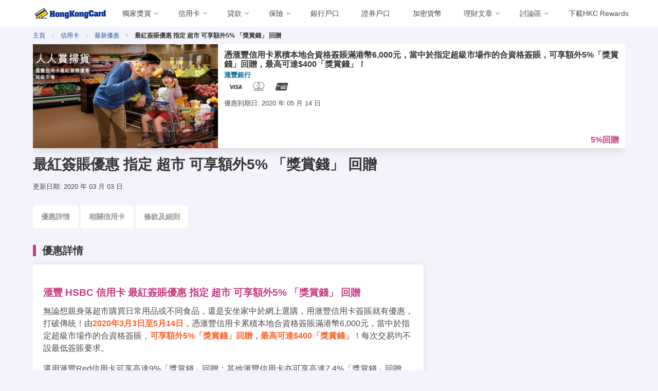

--- FILE ---
content_type: text/html; charset=utf-8
request_url: https://www.hongkongcard.com/privilege-content/%E6%9C%80%E7%B4%85%E7%B0%BD%E8%B3%AC%E5%84%AA%E6%83%A0-%E6%8C%87%E5%AE%9A-%E8%B6%85%E5%B8%82-%E5%8F%AF%E4%BA%AB%E9%A1%8D%E5%A4%965-%E7%8D%8E%E8%B3%9E%E9%8C%A2-%E5%9B%9E%E8%B4%88
body_size: 48208
content:
<!doctype html>
<html data-n-head-ssr lang="zh-Hant-HK" data-n-head="%7B%22lang%22:%7B%22ssr%22:%22zh-Hant-HK%22%7D%7D">
  <head >
    <title>最紅簽賬優惠 指定 超市 可享額外5% 「獎賞錢」 回贈</title><meta data-n-head="ssr" charset="utf-8"><meta data-n-head="ssr" name="viewport" content="width=device-width, initial-scale=1.0, shrink-to-fit=no"><meta data-n-head="ssr" name="agd-partner-manual-verification"><meta data-n-head="ssr" data-hid="fb:app_id" property="fb:app_id" content="399375293487097"><meta data-n-head="ssr" data-hid="privilege-80574-page" name="最紅簽賬優惠 指定 超市 可享額外5% 「獎賞錢」 回贈" content="憑滙豐信用卡累積本地合資格簽賬滿港幣6,000元，當中於指定超級市場作的合資格簽賬，可享額外5%「獎賞錢」回贈，最高可達$400「獎賞錢」！"><meta data-n-head="ssr" data-hid="description" name="description" content="憑滙豐信用卡累積本地合資格簽賬滿港幣6,000元，當中於指定超級市場作的合資格簽賬，可享額外5%「獎賞錢」回贈，最高可達$400「獎賞錢」！"><meta data-n-head="ssr" data-hid="og:url" property="og:url" content="https://www.hongkongcard.com/privilege-content/%E6%9C%80%E7%B4%85%E7%B0%BD%E8%B3%AC%E5%84%AA%E6%83%A0-%E6%8C%87%E5%AE%9A-%E8%B6%85%E5%B8%82-%E5%8F%AF%E4%BA%AB%E9%A1%8D%E5%A4%965-%E7%8D%8E%E8%B3%9E%E9%8C%A2-%E5%9B%9E%E8%B4%88"><meta data-n-head="ssr" data-hid="og:site_name" property="og:site_name" content="HongKongCard.com"><meta data-n-head="ssr" data-hid="og:locale" property="og:locale" content="zh_HK"><meta data-n-head="ssr" data-hid="article:publisher" property="article:publisher" content="https://www.facebook.com/hongkongcard"><meta data-n-head="ssr" data-hid="og:title" property="og:title" content="最紅簽賬優惠 指定 超市 可享額外5% 「獎賞錢」 回贈"><meta data-n-head="ssr" data-hid="og:description" property="og:description" content="憑滙豐信用卡累積本地合資格簽賬滿港幣6,000元，當中於指定超級市場作的合資格簽賬，可享額外5%「獎賞錢」回贈，最高可達$400「獎賞錢」！"><meta data-n-head="ssr" data-hid="og:image" property="og:image" content="https://cdn.hongkongcard.com/img/2020/03/privilege/thumbnail/20200303174218_5e5e267a574f9.jpg"><meta data-n-head="ssr" data-hid="twitter:card" name="twitter:card" content="summary_large_image"><meta data-n-head="ssr" data-hid="twitter:title" name="twitter:title" content="最紅簽賬優惠 指定 超市 可享額外5% 「獎賞錢」 回贈"><meta data-n-head="ssr" data-hid="twitter:site" name="twitter:site" content="HongKongCard.com"><meta data-n-head="ssr" data-hid="twitter:description" name="twitter:description" content="憑滙豐信用卡累積本地合資格簽賬滿港幣6,000元，當中於指定超級市場作的合資格簽賬，可享額外5%「獎賞錢」回贈，最高可達$400「獎賞錢」！"><meta data-n-head="ssr" data-hid="twitter:image" name="twitter:image" content="https://cdn.hongkongcard.com/img/2020/03/privilege/thumbnail/20200303174218_5e5e267a574f9.jpg"><meta data-n-head="ssr" property="article:tag" content="759"><meta data-n-head="ssr" property="article:tag" content="HKTVMALL"><meta data-n-head="ssr" property="article:tag" content="HSBC"><meta data-n-head="ssr" property="article:tag" content="U購"><meta data-n-head="ssr" property="article:tag" content="惠康"><meta data-n-head="ssr" property="article:tag" content="滙豐"><meta data-n-head="ssr" property="article:tag" content="獎賞錢"><meta data-n-head="ssr" property="article:tag" content="百佳"><meta data-n-head="ssr" property="article:tag" content="超級市場"><meta data-n-head="ssr" property="article:tag" content="RC"><meta data-n-head="ssr" data-hid="keywords" name="keywords" content="759,HKTVMALL,HSBC,U購,惠康,滙豐,獎賞錢,百佳,超級市場,RC"><meta data-n-head="ssr" data-hid="og:type" property="og:type" content="article"><meta data-n-head="ssr" data-hid="og:updated_time" property="og:updated_time" content="2020-03-03T17:43:54Z"><meta data-n-head="ssr" data-hid="article:published_time" property="article:published_time" content="2020-03-03T17:42:19Z"><meta data-n-head="ssr" data-hid="publish_date" property="publish_date" content="2020-03-03T17:42:19Z"><meta data-n-head="ssr" data-hid="article:modified_time" property="article:modified_time" content="2020-03-03T17:43:54Z"><link data-n-head="ssr" rel="icon" type="image/png" href="/v8-images/favicon/favicon-16x16.png" sizes="16x16"><link data-n-head="ssr" rel="icon" type="image/png" href="/v8-images/favicon/favicon-32x32.png" sizes="32x32"><link data-n-head="ssr" rel="icon" type="image/png" href="/v8-images/favicon/favicon-96x96.png" sizes="96x96"><link data-n-head="ssr" rel="apple-touch-icon" type="image/png" href="https://www.hongkongcard.com/v8-images/favicon/apple-icon.png" sizes="180x180"><link data-n-head="ssr" rel="icon" type="image/png" href="/v8-images/favicon/android-chrome-192x192.png" sizes="192x192"><link data-n-head="ssr" rel="stylesheet" href="/hkcard-v8.css"><link data-n-head="ssr" rel="stylesheet" href="/header-main.css"><link data-n-head="ssr" rel="canonical" href="https://www.hongkongcard.com/privilege-content/%E6%9C%80%E7%B4%85%E7%B0%BD%E8%B3%AC%E5%84%AA%E6%83%A0-%E6%8C%87%E5%AE%9A-%E8%B6%85%E5%B8%82-%E5%8F%AF%E4%BA%AB%E9%A1%8D%E5%A4%965-%E7%8D%8E%E8%B3%9E%E9%8C%A2-%E5%9B%9E%E8%B4%88"><script data-n-head="ssr" data-hid="gtm-script">if(!window._gtm_init){window._gtm_init=1;(function(w,n,d,m,e,p){w[d]=(w[d]==1||n[d]=='yes'||n[d]==1||n[m]==1||(w[e]&&w[e][p]&&w[e][p]()))?1:0})(window,navigator,'doNotTrack','msDoNotTrack','external','msTrackingProtectionEnabled');(function(w,d,s,l,x,y){w[x]={};w._gtm_inject=function(i){if(w.doNotTrack||w[x][i])return;w[x][i]=1;w[l]=w[l]||[];w[l].push({'gtm.start':new Date().getTime(),event:'gtm.js'});var f=d.getElementsByTagName(s)[0],j=d.createElement(s);j.defer=true;j.src='https://www.googletagmanager.com/gtm.js?id='+i;f.parentNode.insertBefore(j,f);};w[y]('GTM-NDFFPK')})(window,document,'script','dataLayer','_gtm_ids','_gtm_inject')}</script><script data-n-head="ssr" id="google-publisher-tag-lib-script" src="https://securepubads.g.doubleclick.net/tag/js/gpt.js" async></script><script data-n-head="ssr" id="google-publisher-tag-init-script">var googletag = googletag || {};googletag.cmd = googletag.cmd || [];
    googletag.cmd.push(function(){
      googletag.pubads().enableSingleRequest();
      googletag.pubads().disableInitialLoad();
      googletag.pubads().collapseEmptyDivs();
      googletag.enableServices();
    });
  </script><link rel="preload" href="/_nuxt/1877c9b.js" as="script"><link rel="preload" href="/_nuxt/cd25962.js" as="script"><link rel="preload" href="/_nuxt/17c5381.js" as="script"><link rel="preload" href="/_nuxt/a0b9979.js" as="script"><link rel="preload" href="/_nuxt/7d574cd.js" as="script"><link rel="preload" href="/_nuxt/e19dab8.js" as="script"><link rel="preload" href="/_nuxt/19c23e5.js" as="script"><link rel="preload" href="/_nuxt/2630eda.js" as="script"><link rel="preload" href="/_nuxt/42e363f.js" as="script"><link rel="preload" href="/_nuxt/936b4d9.js" as="script"><link rel="preload" href="/_nuxt/b9de8ee.js" as="script"><link rel="preload" href="/_nuxt/4fc1f11.js" as="script"><link rel="preload" href="/_nuxt/bf7f4c4.js" as="script"><link rel="preload" href="/_nuxt/a942ff7.js" as="script"><link rel="preload" href="/_nuxt/f973407.js" as="script"><link rel="preload" href="/_nuxt/a3acc91.js" as="script"><link rel="preload" href="/_nuxt/f4d4cbe.js" as="script"><link rel="preload" href="/_nuxt/2c1c596.js" as="script"><link rel="preload" href="/_nuxt/39ba98b.js" as="script"><link rel="preload" href="/_nuxt/a61c7c0.js" as="script"><link rel="preload" href="/_nuxt/775a06b.js" as="script"><link rel="preload" href="/_nuxt/f67a118.js" as="script"><link rel="preload" href="/_nuxt/4b2b7ee.js" as="script"><link rel="preload" href="/_nuxt/bc9ca15.js" as="script"><link rel="preload" href="/_nuxt/48866c3.js" as="script"><link rel="preload" href="/_nuxt/fonts/fontawsome.ca48d74.woff2" as="font" type="font/woff2" crossorigin><link rel="preload" href="/_nuxt/a2e7d7b.js" as="script"><link rel="preload" href="/_nuxt/6f32405.js" as="script"><link rel="preload" href="/_nuxt/2abd6e8.js" as="script"><link rel="preload" href="/_nuxt/46fc329.js" as="script"><link rel="preload" href="/_nuxt/152e9e2.js" as="script"><link rel="preload" href="/_nuxt/deba194.js" as="script"><link rel="preload" href="/_nuxt/5163426.js" as="script"><link rel="preload" href="/_nuxt/a6c1ee0.js" as="script"><link rel="preload" href="/_nuxt/4a29b59.js" as="script"><link rel="preload" href="/_nuxt/ed07657.js" as="script"><style data-vue-ssr-id="a0fcc1e2:0 7e56e4e3:0 9f342564:0 3f888a52:0 34d46280:0 306a2783:0 67e5b00b:0 1e604c26:0 67fb8096:0 b48c922e:0 5cf101b6:0 291d3871:0 57ee618a:0 2b2e8c5b:0 20da58e0:0 413e1357:0 6fa66c12:0">@font-face{font-family:"fontawsome";src:url(/_nuxt/fonts/fontawsome.dedfc86.eot);src:url(/_nuxt/fonts/fontawsome.dedfc86.eot#iefix) format("embedded-opentype"),url(/_nuxt/fonts/fontawsome.ca48d74.woff2) format("woff2"),url(/_nuxt/fonts/fontawsome.97b1ad3.woff) format("woff"),url(/_nuxt/fonts/fontawsome.d0e5b1d.ttf) format("truetype"),url(/_nuxt/img/fontawsome.2f19b19.svg#fontawsome) format("svg");font-weight:400;font-style:normal;font-display:swap}[class*=" icon-"]:before,[class^=icon-]:before{font-family:"fontawsome";font-style:normal;font-weight:400;speak:none;display:inline-block;text-decoration:inherit;width:1em;margin-right:.2em;text-align:center;font-feature-settings:normal;font-variant:normal;text-transform:none;line-height:1em;margin-left:.2em;-webkit-font-smoothing:antialiased;-moz-osx-font-smoothing:grayscale}.icon-amex:before{content:"\e800"}.icon-androidpay:before{content:"\e801"}.icon-applepay:before{content:"\e802"}.icon-close:before{content:"\e803"}.icon-down:before{content:"\e804"}.icon-en:before{content:"\e805"}.icon-eps:before{content:"\e806"}.icon-facebook:before{content:"\e807"}.icon-instagram:before{content:"\e808"}.icon-jcb:before{content:"\e809"}.icon-left:before{content:"\e80a"}.icon-line:before{content:"\e80b"}.icon-lock:before{content:"\e80c"}.icon-login:before{content:"\e80d"}.icon-logout:before{content:"\e80e"}.icon-mastercard:before{content:"\e80f"}.icon-menu:before{content:"\e810"}.icon-octopus:before{content:"\e811"}.icon-right:before{content:"\e812"}.icon-search:before{content:"\e813"}.icon-calendar:before{content:"\f073"}.icon-tool:before{content:"\e814"}.icon-unionpay:before{content:"\e815"}.icon-unlock:before{content:"\e816"}.icon-visa:before{content:"\e817"}.icon-wechat:before{content:"\e818"}.icon-whatsapp:before{content:"\e819"}.icon-youtube:before{content:"\e81a"}.icon-zh:before{content:"\e81b"}.icon-link:before{content:"\f07b"}.icon-link-ext:before{content:"\f08e"}.icon-link-ext-alt:before{content:"\f14c"}
.nuxt-progress{position:fixed;top:0;left:0;right:0;height:2px;width:0;opacity:1;transition:width .1s,opacity .4s;background-color:#2150a2;z-index:999999}.nuxt-progress.nuxt-progress-notransition{transition:none}.nuxt-progress-failed{background-color:red}
.header-pad-message{padding-top:60px;@media(min-width:767px){padding-top:120px}}.header-pad-no-message{padding-top:60px}
.nav-bar-open-app-btn[data-v-78ae0678]{display:flex;flex:1;justify-content:flex-end;margin-right:5px}.navbar-logo[data-v-78ae0678]{@media (max-width:480px){width:calc(100vw - 230px);float:right}}img.logo[data-v-78ae0678]{width:138px;display:block;margin:0 auto}.navbar-link[data-v-78ae0678]{padding-right:1em}i[data-v-78ae0678]{font-size:1.5rem}.login[data-v-78ae0678],.logout[data-v-78ae0678],.zhChange[data-v-78ae0678]{margin-left:auto}.icon[data-v-78ae0678]{align-items:center!important}.navbar[data-v-78ae0678]{position:relative}.navbar-menu[data-v-78ae0678]{flex-grow:1;max-width:calc(100% - 200px)}.navbar-start[data-v-78ae0678]{display:flex;flex-wrap:nowrap;overflow:hidden;max-width:100%}.navbar-start>*[data-v-78ae0678]{flex:0 0 auto}@media screen and (max-width:1023px){.navbar-menu[data-v-78ae0678]{max-width:100%}}@media screen and (max-width:1200px){.navbar-start[data-v-78ae0678]{overflow-x:scroll;scroll-behavior:smooth;&::-webkit-scrollbar{width:2px;height:2px}&::-webkit-scrollbar-track{background-color:var(--page-background)}&::-webkit-scrollbar-thumb{background:#c1c1c1}&::-webkit-scrollbar-thumb:hover{background:#a1a1a1}}}@media screen and (min-width:1200px){.navbar-start[data-v-78ae0678]{overflow:unset}}
.navbar-item.is-mega{position:static;max-width:100%;flex:0 1 auto}.navbar-link{max-width:100%;width:100%}.navbar-link:not(.is-arrowless){padding-right:1.5em!important}.navbar-link>div{max-width:calc(100% - 24px);overflow:hidden}.navbar-link>div a{display:block;white-space:nowrap;overflow:hidden;text-overflow:ellipsis;width:100%}.icon-down{width:24px;flex-shrink:0}.mega-menu{background:#fff;color:#000;padding-right:0;text-align:left;align-items:none}.category-heading{overflow:hidden;display:flex;flex-wrap:wrap;width:100%;justify-content:space-between;align-items:center;margin-bottom:32px}.left-side{overflow:hidden;margin-right:32px}.category-title{display:inline-block;margin:0;font-weight:500;font-size:18px;line-height:36px;color:#c63d81}.sub-menu .tab-content{display:none}.sub-menu .tab-content.is-active{display:block}.sub-menu .column{padding-bottom:32px}.border{width:100%;height:1px;background:#c63d81;margin-top:16px}.right-side{padding:75px 48px 32px}.shortlink{font-size:16px;margin-bottom:16px;font-weight:500;line-height:24px}.subcategory{display:block;width:100%;overflow:hidden;background:#fff}.subcategory h6{margin:0 0 16px;font-size:12px;line-height:16px;font-weight:700;color:#3c4043;text-transform:uppercase}.subcategory a{margin-bottom:16px;font-size:14px;line-height:20px;font-weight:400;color:#3c4043}.new{margin-left:8px;text-transform:uppercase;color:#1a73e8;font-size:12px;line-height:16px;font-weight:700}.subcategory+.subcategory{margin-top:24px}ul.vertical-tab{flex-direction:column}.vertical-tab li{width:100%;min-height:56px}.vertical-tab li a{border:0}.menu-tab{font-weight:400;color:#333;display:block;min-height:36px;padding:12px 16px;width:100%}.menu-tab.is-active{background-color:#fafafa;color:#2150a2}.tab-list{border:solid #e0e0e0;border-width:0 1px 0 0}.editor-choice{background:#2150a1;color:#fff}.accordion-arrow{background-image:url(/v8-images/icn_stroke_chevron_down_grey02.svg);background-position:50%;background-repeat:no-repeat;background-size:contain;height:28px;max-height:28px;min-height:28px;max-width:28px;min-width:28px;width:28px}.navbar-link:after{display:none!important}@media (min-width:1024px) and (max-width:1366px){.navbar-link:not(.is-arrowless){padding-right:.9em!important}}
.login-button[data-v-d424b0ce]{color:#2150a2}
img.logo[data-v-d15a1d7e]{width:138px;display:block;margin:0 auto}img.picture[data-v-d15a1d7e]{width:48px;height:48px;-o-object-fit:cover;object-fit:cover}
.left_menu[data-v-2af07bd5]{text-align:left!important}
.filter-refine-panel[data-v-69840ab7]{padding-bottom:25vh}i.icon-close[data-v-69840ab7]{font-size:2rem;font-weight:600}
.card[data-v-3bc037f7]:not(:last-child){margin-bottom:1rem}.article-caption[data-v-3bc037f7]{padding:0}.article .article-title[data-v-3bc037f7],.article .provider-name[data-v-3bc037f7]{font-weight:600;line-height:1.125}.article .article-title[data-v-3bc037f7]{font-size:1rem;color:#363636;padding-bottom:.25rem}.article .provider-name[data-v-3bc037f7]{font-size:.8rem;color:#076b9c}.article.card[data-v-3bc037f7]{min-height:180px}.card .card-content .article-brief[data-v-3bc037f7],.card .card-content .article-date[data-v-3bc037f7]{margin-top:.5rem;min-height:1rem}.card .card-content .article-date span[data-v-3bc037f7]{font-size:.8rem!important;line-height:1.125}.border[data-v-3bc037f7]{background:#e0e0e0}img.thumbnail[data-v-3bc037f7]{width:100%;width:360px;height:202px}.card .card-content[data-v-3bc037f7]{padding:.75rem}.article .short-tag[data-v-3bc037f7]{position:absolute;bottom:.75rem;right:.75rem;color:#c63d81;font-size:1rem;font-weight:700}.cardtype-group i[data-v-3bc037f7]{font-size:2rem}.update-date[data-v-3bc037f7]{padding-top:1rem}.article-footer[data-v-3bc037f7]{padding-bottom:1rem}.terms[data-v-3bc037f7]{font-size:.9rem;color:#777}.tnc[data-v-3bc037f7]{border:1px solid #ddd;white-space:pre-wrap;word-wrap:break-word;overflow-x:auto;overflow-y:hidden;background-color:#f7f7f7;font-size:.8rem;color:#666}.special-offer[data-v-3bc037f7]{color:#ff622b}.section-anchor[data-v-3bc037f7]{margin-top:2rem}.article .card-footer[data-v-3bc037f7]{margin-top:0!important;border-top:none!important;padding:.5rem}@media screen and (min-width:769px){img.thumbnail[data-v-3bc037f7]{max-width:360px}.card[data-v-3bc037f7]{line-height:0}.card .card-content[data-v-3bc037f7]{display:inline-block;position:absolute;line-height:.9rem}.article .short-tag[data-v-3bc037f7]{bottom:1rem}}@media screen and (max-width:768px){.article .short-tag.has-button[data-v-3bc037f7]{bottom:3.5rem}}
.more-button[data-v-d9ade77a]{margin-bottom:10px}.card-box[data-v-d9ade77a]{margin-top:0;margin-bottom:1rem;border-bottom:1px solid #d9d9d9}.card-box img[data-v-d9ade77a]{max-width:240px}.card-box .product-name[data-v-d9ade77a],.card-box .special-offer[data-v-d9ade77a]{color:#363636;line-height:1.5;margin:10px 0}.card-box .product-name[data-v-d9ade77a]{font-weight:600;font-size:1rem;padding-top:1rem}.card-box .special-offer[data-v-d9ade77a]{font-weight:400;font-size:.9rem;padding-bottom:.5rem}.card-box a[data-v-d9ade77a]{text-decoration:none;font-size:.8rem;font-weight:600}@media (max-width:768px){.card-box a[data-v-d9ade77a]{width:100%}.card-box img[data-v-d9ade77a]{max-width:150px}}
li+li[data-v-4e8642f1]:before{font-family:"fontawsome";content:"\e812"}.breadcrumb[data-v-4e8642f1]{padding:.25rem 0}
#product-scroll-spy[data-v-ffc41b7e]{display:none;position:fixed;left:0;width:100%;z-index:9;border-bottom:1px solid #e1e1e1;-ms-overflow-style:none;overflow-x:auto;overflow-y:hidden}#product-scroll-spy[data-v-ffc41b7e]::-webkit-scrollbar{display:none}#product-scroll-spy.active[data-v-ffc41b7e]{display:block;transition:all .5s ease;background-color:#fff}#product-scroll-spy .page-tab li[data-v-ffc41b7e]{position:relative;white-space:nowrap;display:inline-block}#product-scroll-spy .page-tab>li>a[data-v-ffc41b7e]{display:inline-block;padding:.75rem 1rem}#product-scroll-spy:not(.active) .page-tab>li[data-v-ffc41b7e]{padding:unset}#product-scroll-spy[data-v-ffc41b7e]{top:0}#product-scroll-spy[data-v-ffc41b7e]:not(.active){top:0;margin-bottom:1rem;transition:all .5s ease;display:block;position:relative;border-bottom:unset;overflow-x:hidden}#product-scroll-spy:not(.active) .page-tab li[data-v-ffc41b7e]{overflow:visible;white-space:normal;display:inline-block}#product-scroll-spy:not(.active) .page-tab>li>a[data-v-ffc41b7e]{border:0;border-radius:4px;background-color:#fff}#product-scroll-spy:not(.active) .page-tab>li>a[data-v-ffc41b7e]:hover{color:#c63d81}#product-scroll-spy:not(.active) .page-tab>li>a[data-v-ffc41b7e]{margin-top:5px;margin-right:5px}.page-tab>li>a.is-active[data-v-ffc41b7e]{border-bottom:3px solid #c63d81}@media screen and (min-width:768px){#product-scroll-spy.active[data-v-ffc41b7e]{height:50px}}@media screen and (max-width:768px){.page-tab[data-v-ffc41b7e]{min-height:50px}}.page-tab li>a[data-v-ffc41b7e]{color:#999;font-weight:700;border:0;background-color:transparent;margin:0;position:relative;font-size:.9rem}.page-tab>li>a.is-active[data-v-ffc41b7e],.page-tab>li>a:focus.is-active[data-v-ffc41b7e],.page-tab>li>a:hover.is-active[data-v-ffc41b7e]{color:#c63d81}.page-tab>li>a[data-v-ffc41b7e],.page-tab>li>a[data-v-ffc41b7e]:focus,.page-tab>li>a[data-v-ffc41b7e]:hover{color:#999;font-weight:700;border:0;background-color:transparent;margin:0;position:relative;font-size:.9rem}.page-tab>li.active>a[data-v-ffc41b7e],.page-tab>li.active>a[data-v-ffc41b7e]:focus,.page-tab>li.active>a[data-v-ffc41b7e]:hover{color:#c63d81;border:0}
.tags-group button[data-v-03c8472a]{margin-right:5px;margin-top:5px}
.leaderboard[data-v-1a461042]{width:728px;height:90px;margin:2rem auto .5rem}
.footer[data-v-4df52566]{padding:0;margin:0}.adlink[data-v-4df52566]{display:none}footer .footer-top[data-v-4df52566]{background-color:#2150a1;color:#fff;padding:1.5rem .75rem}.app-footer[data-v-4df52566]{height:45px;width:150px;margin-bottom:10px}footer .footer-bottom[data-v-4df52566]{background-color:#fff;color:#2150a1;padding:0 .75rem .75rem;margin-top:.75rem;font-size:.75rem}footer .footer-bottom .footer-logo[data-v-4df52566]{height:30px}footer .title[data-v-4df52566]{font-size:1.25rem;font-weight:600;color:#2150a1}footer .email[data-v-4df52566],footer .phone[data-v-4df52566]{display:inline-block;margin-right:1rem}footer a[data-v-4df52566]{color:#0a3290}footer a[data-v-4df52566]:hover{color:#2b68c5}.footer-contact-icon[data-v-4df52566]{height:.8rem;margin-right:.5rem;margin-top:.5rem}footer .store img[data-v-4df52566]{margin-bottom:1rem;max-width:150px}footer .footer-desktop .title[data-v-4df52566]{color:#fff;line-height:1.25em;margin-bottom:.5rem;font-size:1rem}footer .footer-desktop a[data-v-4df52566]{color:#fff;display:block;font-size:.85rem;line-height:1.5rem}footer .footer-desktop ul[data-v-4df52566]{list-style:none;margin:0;padding:0}footer .footer-desktop li[data-v-4df52566]{color:#fff;display:block}footer .footer-desktop a[data-v-4df52566]:hover{opacity:.8}footer .footer-desktop .border-right[data-v-4df52566]{border-right:1px solid #fff}footer .footer-mobile-logo[data-v-4df52566]{position:relative;top:0;width:200px;height:44px;margin-bottom:1rem}.footer-mobile .social-button[data-v-4df52566]{padding:.1rem .15rem;margin-right:10px;width:68px;height:68px}@media screen and (max-width:768px){.footer-mobile .social-button[data-v-4df52566]{padding:.3rem .4rem;margin-right:10px;width:45px;height:45px}footer[data-v-4df52566]{height:800px}}footer div.heading[data-v-4df52566]{color:#b3c9ff!important;font-size:1rem;padding-top:.75rem}footer .social-button[data-v-4df52566]{display:inline-block;padding:.45rem .35rem;border:1px solid #fff;border-radius:10em;color:#fff}footer .social-button i[data-v-4df52566]{font-size:1.4rem}footer .social-button[data-v-4df52566]:hover{color:#2150a1;background-color:#fff}footer a.special[data-v-4df52566]{color:#fad000}.slogan[data-v-4df52566]{font-size:1.25rem;font-weight:700;color:#2150a1}.warning-message[data-v-4df52566]{margin-right:-.4rem;font-size:.9rem;padding-top:.25rem;font-weight:500;color:#2150a1}.footer .footer-mobile-nav[data-v-4df52566]{position:relative;top:0;margin-bottom:1rem}.expanded[data-v-4df52566]{width:100%}.unexpanded[data-v-4df52566]{height:auto;width:360px}.mobile-icon[data-v-4df52566]{display:inline;width:50px;height:50px}@media screen and (min-width:1024px){footer .footer-top[data-v-4df52566]{height:690px}}@media screen and (min-width:768px){.unexpanded[data-v-4df52566]{height:auto;width:700px;min-width:100%}.footer-mobile .social-button[data-v-4df52566]{padding:.1rem .15rem;margin-right:10px;width:40px;height:40px}.mobile-icon[data-v-4df52566]{display:inline;width:30px;height:30px}}@media only screen and (max-width:360px){.copyright[data-v-4df52566]{font-size:.65rem}}
li.nav-section[data-v-102fb3f0]{border-bottom:1px solid hsla(0,0%,100%,.5);padding:.5rem 0}li.nav-item[data-v-102fb3f0]{line-height:1.5rem}.footer-mobile-nav .nav-item a[data-v-102fb3f0]{color:#fff}.nav-list .nav-item a[data-v-102fb3f0]{font-size:.9rem;padding-left:1rem}.footer-mobile-nav .nav-item a.special[data-v-102fb3f0]{color:#fad000}.collapse[data-v-102fb3f0]{display:none}</style>
  </head>
  <body >
    <noscript data-n-head="ssr" data-hid="gtm-noscript" data-pbody="true"><iframe src="https://www.googletagmanager.com/ns.html?id=GTM-NDFFPK&" height="0" width="0" style="display:none;visibility:hidden" title="gtm"></iframe></noscript><div data-server-rendered="true" id="__nuxt"><!----><div id="__layout"><div><div id="div-gpt-ad-hy1o7kos-0" class="is-empty" style="width:100%;"></div> <header style="background:white;"><div class="menu-backdrop"></div> <div class="header-content"><div class="container is-widescreen"><nav class="navbar" data-v-78ae0678><div class="navbar-brand" data-v-78ae0678><div class="navbar-item flex-container" style="padding: 0; width: 100%" data-v-78ae0678><div class="flex-column" data-v-78ae0678><div id="MainNavButton" class="navbar-burger" style="margin-left: unset; color: #000000" data-v-78ae0678><span data-v-78ae0678></span> <span data-v-78ae0678></span> <span data-v-78ae0678></span></div></div> <div class="flex-column" data-v-78ae0678><a href="/" class="navbar-item nuxt-link-active" style="display:flex;justify-content:space-between;width:100%;" data-v-78ae0678><img title="HongKongCard.com" src="/v8-images/hkc.svg" loading="lazy" alt="HongKongCard.com" width="138" height="20" class="logo" data-v-78ae0678></a></div> <div class="flex-column is-hidden-desktop navbar-logo nav-bar-open-app-btn" data-v-78ae0678><a href="/hkcrewards?url=/privilege-content/%E6%9C%80%E7%B4%85%E7%B0%BD%E8%B3%AC%E5%84%AA%E6%83%A0-%E6%8C%87%E5%AE%9A-%E8%B6%85%E5%B8%82-%E5%8F%AF%E4%BA%AB%E9%A1%8D%E5%A4%965-%E7%8D%8E%E8%B3%9E%E9%8C%A2-%E5%9B%9E%E8%B4%88" data-event-source="/privilege-content/%E6%9C%80%E7%B4%85%E7%B0%BD%E8%B3%AC%E5%84%AA%E6%83%A0-%E6%8C%87%E5%AE%9A-%E8%B6%85%E5%B8%82-%E5%8F%AF%E4%BA%AB%E9%A1%8D%E5%A4%965-%E7%8D%8E%E8%B3%9E%E9%8C%A2-%E5%9B%9E%E8%B4%88" rel="nofollow" class="hkc-rewards-open-app" data-v-78ae0678><button class="button" style="height: 30px; margin-bottom: 0; border: 1px solid #2150a2; background-color: #2150a2; color: white" data-v-78ae0678>
            在 App 開啟
          </button></a></div></div></div> <div id="MainNav" class="navbar-menu left" data-v-78ae0678><div class="navbar-start" data-v-78ae0678><div class="navbar-item has-dropdown is-mega" style="flex-shrink:0;" data-v-78ae0678><div class="navbar-link"><div><a href="/cards/category/hongkongcard_special" target="">獨家獎賞</a></div> <i class="icon-down"></i></div> <div class="navbar-dropdown"><div class="container is-fluid"><div class="columns is-gapless is-hidden-touch"><div class="column is-12"><div class="left-side"><div class="category-heading"><a href="/cards/category/hongkongcard_special"><p class="category-title">獨家獎賞</p></a> <a href="/cards/category/hongkongcard_special" target="" class="button is-outlined is-small">更多詳細</a> <div class="border"></div></div> <div class="columns sub-menu"><div class="column is-12"><div class="subcategory"><div class="vertical-tab"><div class="columns"><div class="column"><span class="menu-tab"><a href="/cards/category/hongkongcard_special" target="">獨家獎賞</a></span><span class="menu-tab"><a href="/loans/best-loans-with-extra-rewards" target="">會員優惠</a></span></div> <div class="column"></div> <div class="column"></div></div></div></div></div></div></div></div></div></div></div></div><div class="navbar-item has-dropdown is-mega" style="flex-shrink:0;" data-v-78ae0678><div class="navbar-link"><div><a href="/cards" target="">信用卡</a></div> <i class="icon-down"></i></div> <div class="navbar-dropdown"><div class="container is-fluid"><div class="columns is-gapless is-hidden-touch"><div class="column is-12"><div class="left-side"><div class="category-heading"><a href="/cards"><p class="category-title">信用卡</p></a> <a href="/cards" target="" class="button is-outlined is-small">更多詳細</a> <div class="border"></div></div> <div class="columns sub-menu"><div class="column is-12"><div class="subcategory"><div class="vertical-tab"><div class="columns"><div class="column"><span class="menu-tab"><a href="/cards" target="">所有信用卡</a></span><span class="menu-tab"><a href="/cards/category/hongkongcard_special" target="">本網獨家</a></span><span class="menu-tab"><a href="/cards/category/mile" target="">飛行里數信用卡</a></span><span class="menu-tab"><a href="/cards/category/cash" target="">現金回贈信用卡</a></span><span class="menu-tab"><a href="/cards/category/octopus" target="">八達通自動增值信用卡</a></span></div> <div class="column"><span class="menu-tab"><a href="/cards/category/lounge" target="">機場貴賓室信用卡</a></span><span class="menu-tab"><a href="/cards/category/online-shopping" target="">網上購物信用卡</a></span><span class="menu-tab"><a href="/cards/category/dining-rewards" target="">餐飲回贈信用卡</a></span><span class="menu-tab"><a href="/cards/category/student-card" target="">學生信用卡</a></span><span class="menu-tab"><a href="/cards/category/low-entry-level" target="">低門檻信用卡</a></span></div> <div class="column"><span class="menu-tab"><a href="/cards/category/no-annual-fee" target="">免年費信用卡</a></span><span class="menu-tab"><a href="/cards/category/union-pay" target="">銀聯信用卡</a></span><span class="menu-tab"><a href="/cards" target="">迎新禮品</a></span></div></div></div></div></div></div></div></div></div></div></div></div><div class="navbar-item has-dropdown is-mega" style="flex-shrink:0;" data-v-78ae0678><div class="navbar-link"><div><a href="/loans" target="">貸款</a></div> <i class="icon-down"></i></div> <div class="navbar-dropdown"><div class="container is-fluid"><div class="columns is-gapless is-hidden-touch"><div class="column is-12"><div class="left-side"><div class="category-heading"><a href="/loans"><p class="category-title">貸款</p></a> <a href="/loans" target="" class="button is-outlined is-small">更多詳細</a> <div class="border"></div></div> <div class="columns sub-menu"><div class="column is-12"><div class="subcategory"><div class="vertical-tab"><div class="columns"><div class="column"><span class="menu-tab"><a href="/loans/best-loans-with-extra-rewards" target="">「三三不盡」貸款升級賞</a></span><span class="menu-tab"><a href="/loans/tax-loan" target="">稅季貸款獨家優惠</a></span><span class="menu-tab"><a href="/loans" target="">所有貸款</a></span><span class="menu-tab"><a href="/loans/category/personal-instalment" target="">私人貸款</a></span><span class="menu-tab"><a href="/loans/category/cash" target="">分期貸款</a></span></div> <div class="column"><span class="menu-tab"><a href="/loans/category/tax" target="">稅務貸款</a></span><span class="menu-tab"><a href="/loans/category/transfer" target="">結餘轉戶</a></span><span class="menu-tab"><a href="/loans/category/revolving" target="">循環貸款</a></span></div> <div class="column"></div></div></div></div></div></div></div></div></div></div></div></div><div class="navbar-item has-dropdown is-mega" style="flex-shrink:0;" data-v-78ae0678><div class="navbar-link"><div><a href="/insurance" target="">保險</a></div> <i class="icon-down"></i></div> <div class="navbar-dropdown"><div class="container is-fluid"><div class="columns is-gapless is-hidden-touch"><div class="column is-12"><div class="left-side"><div class="category-heading"><a href="/insurance"><p class="category-title">保險</p></a> <a href="/insurance" target="" class="button is-outlined is-small">更多詳細</a> <div class="border"></div></div> <div class="columns sub-menu"><div class="column is-12"><div class="subcategory"><div class="vertical-tab"><div class="columns"><div class="column"><span class="menu-tab"><a href="/insurance" target="">所有保險</a></span><span class="menu-tab"><a href="/insurance/saving" target="">儲蓄保險</a></span><span class="menu-tab"><a href="/insurance/travel" target="">旅遊保險</a></span><span class="menu-tab"><a href="/insurance/accident-protection" target="">意外保險</a></span><span class="menu-tab"><a href="/insurance/car" target="">汽車保險</a></span></div> <div class="column"><span class="menu-tab"><a href="/insurance/medical" target="">醫療保險</a></span><span class="menu-tab"><a href="/insurance/medical/vhis" target="">自願醫保</a></span><span class="menu-tab"><a href="/insurance/medical/cancer" target="">癌症保險</a></span><span class="menu-tab"><a href="/insurance/residence" target="">家居 / 家傭保險</a></span><span class="menu-tab"><a href="/insurance/life-health" target="">人壽 / 危疾保險</a></span></div> <div class="column"><span class="menu-tab"><a href="/insurance/pharmacy-outpatient" target="">藥劑 / 門診保險</a></span><span class="menu-tab"><a href="/insurance/pet" target="">寵物保險</a></span></div></div></div></div></div></div></div></div></div></div></div></div><div class="navbar-item has-dropdown is-mega" style="flex-shrink:0;" data-v-78ae0678><div class="navbar-link"><a target="" href="/bank-accounts" style="padding-right: 0.9rem">銀行戶口</a> <!----></div> <!----></div><div class="navbar-item has-dropdown is-mega" style="flex-shrink:0;" data-v-78ae0678><div class="navbar-link"><a target="" href="/securities" style="padding-right: 0.9rem">證券戶口</a> <!----></div> <!----></div><div class="navbar-item has-dropdown is-mega" style="flex-shrink:0;" data-v-78ae0678><div class="navbar-link"><a target="" href="/crypto-account" style="padding-right: 0.9rem">加密貨幣</a> <!----></div> <!----></div><div class="navbar-item has-dropdown is-mega" style="flex-shrink:0;" data-v-78ae0678><div class="navbar-link"><div><a href="/blogs" target="">理財文章</a></div> <i class="icon-down"></i></div> <div class="navbar-dropdown"><div class="container is-fluid"><div class="columns is-gapless is-hidden-touch"><div class="column is-12"><div class="left-side"><div class="category-heading"><a href="/blogs"><p class="category-title">理財文章</p></a> <a href="/blogs" target="" class="button is-outlined is-small">更多詳細</a> <div class="border"></div></div> <div class="columns sub-menu"><div class="column is-4 tab-list"><div class="subcategory"><div class="vertical-tab"><span class="menu-tab"><a href="/blogs">所有理財文章</a></span><span class="menu-tab"><a href="/blogs/category/travel-insurance">旅遊保險</a></span><span class="menu-tab"><a href="/blogs/category/%E5%84%B2%E9%87%8C%E6%95%B8%E6%94%BB%E7%95%A5">儲里數攻略</a></span><span class="menu-tab"><a href="/blogs/category/%E6%8F%9B%E9%87%8C%E6%95%B8%E6%94%BB%E7%95%A5">換里數攻略</a></span><span class="menu-tab"><a href="/blogs/category/asia-miles-%E4%BF%A1%E7%94%A8%E5%8D%A1">Asia Miles 信用卡</a></span><span class="menu-tab"><a href="/blogs/category/avios-%E4%BF%A1%E7%94%A8%E5%8D%A1">Avios 信用卡</a></span><span class="menu-tab"><a href="/blogs/category/%E7%8F%BE%E9%87%91%E5%9B%9E%E8%B4%88%E4%BF%A1%E7%94%A8%E5%8D%A1">現金回贈信用卡</a></span><span class="menu-tab"><a href="/blogs/category/%E5%84%AA%E6%83%A0%E6%94%BB%E7%95%A5">優惠攻略</a></span><span class="menu-tab"><a href="/blogs/category/life">生活</a></span></div></div></div> <div class="column is-8"><div class="tab-content"><div class="columns"><div class="column"></div> <!----> <!----></div></div><div class="tab-content"><div class="columns"><!----> <div class="column"><span class="menu-tab"><a href="/blogs/the-best-travel-insurance">2026旅遊保險邊間好？｜邊間保障最好？比較保費及特點一覽</a></span><span class="menu-tab"><a href="/blogs/travel-insurance-faq-checklist">【2026旅遊保險】常見問題FAQ + 出發前Checklist｜保障比較 + 懶人包</a></span><span class="menu-tab"><a href="/blogs/2025%E5%85%A8%E5%B9%B4%E6%97%85%E9%81%8A%E4%BF%9D%E9%9A%AA%E6%AF%94%E8%BC%83">2026全年旅遊保險比較｜如何選擇全年旅遊保險及旅遊保險優惠分享</a></span><span class="menu-tab"><a href="/blogs/japan-taiwan-thailand-travel-insurance-guideline">2026年去日本、台灣、泰國買邊間旅遊保險好？旅遊保險推薦＋保障比較懶人包</a></span><span class="menu-tab"><a href="/blogs/high-risk-activity-travel-insurance">滑雪買邊個旅遊保險好？高風險活動旅遊保險比較：滑雪、潛水等極限運動保障比較</a></span><span class="menu-tab"><a href="/blogs/fwd-insurance-introduction">富衛FWD旅遊保好唔好？｜任何原因取消行程一樣包｜限時優惠7折</a></span></div> <div class="column"><span class="menu-tab"><a href="/blogs/high-risk-activity-travel-insurance">滑雪買邊個旅遊保險好？高風險活動旅遊保險比較：滑雪、潛水等極限運動保障比較</a></span><span class="menu-tab"><a href="/blogs/travel-insurance-protect-mobile-laptop">2026旅遊保險手機/手提電腦保障懶人包｜出門旅遊手機被盜有冇得賠？</a></span><span class="menu-tab"><a href="/blogs/the-best-japan-travel-insurance">日本旅遊保險攻略：醫療保障 / 航班延誤 / 滑雪保障要點！去日本買邊間旅遊保險好？</a></span></div></div></div><div class="tab-content"><div class="columns"><div class="column"><span class="menu-tab"><a href="/blogs/%E9%A6%99%E6%B8%AF-%E9%9B%BB%E5%AD%90%E9%8C%A2%E5%8C%85-%E4%BF%A1%E7%94%A8%E5%8D%A1-%E5%AE%8C%E5%85%A8%E6%95%99%E5%AD%B8/">電子錢包攻略</a></span><span class="menu-tab"><a href="/blogs/%E5%AE%B6%E5%BA%AD%E9%96%8B%E6%94%AF%E5%84%B2%E7%A9%8D%E5%88%86-%E5%AE%B6%E7%94%A8-%E6%B0%B4%E9%9B%BB%E7%85%A4%E5%AF%AC%E9%A0%BB">家庭開支 家用／水電煤／寬頻</a></span><span class="menu-tab"><a href="/blogs/%E6%9C%80%E5%B9%B3-%E5%85%A5%E6%B2%B9-%E5%84%AA%E6%83%A0-%E4%BF%A1%E7%94%A8%E5%8D%A1-%E5%85%A5%E6%B2%B9%E5%8D%A1-%E5%84%B2-asia-miles-%E9%87%8C%E6%95%B8-%E6%95%99%E5%AD%B8">入油</a></span><span class="menu-tab"><a href="/blogs/%E4%BA%A4%E7%A7%9F%E9%83%BD%E6%9C%89%E5%9B%9E%E8%B4%88%EF%BC%9F-%E4%BF%A1%E7%94%A8%E5%8D%A1%E4%BA%A4%E7%A7%9F%E6%95%99%E5%AD%B8%EF%BC%81">【信用卡交租】信用卡交租賺現金回贈比較與教學</a></span></div> <!----> <!----></div></div><div class="tab-content"><div class="columns"><div class="column"><span class="menu-tab"><a href="/blogs/%E9%A3%9B%E8%A1%8C%E9%87%8C%E6%95%B8%E5%85%8C%E6%8F%9B%E8%A1%A8-asia-miles-avios-fwc/">5大里數兌換表</a></span><span class="menu-tab"><a href="/blogs/%E4%BA%9E%E6%B4%B2%E8%90%AC%E9%87%8C%E9%80%9A-asia-miles-%E6%94%B9%E5%88%B6-%E6%90%AD%E9%A3%9B%E6%A9%9F%E6%9B%B4%E6%98%93%E5%84%B2%E9%87%8C%E6%95%B8-%E6%8F%9B%E7%B6%93%E6%BF%9F%E8%89%99%E6%A9%9F">Stopover</a></span><span class="menu-tab"><a href="/blogs/asia-miles-7-501%E5%93%A9%E7%84%A1%E4%B8%8A%E9%99%90%E5%85%8C%E6%8F%9B%E7%8D%8E%E5%8B%B5%E6%A9%9F%E7%A5%A8">AM 無上限距離玩法</a></span><span class="menu-tab"><a href="/blogs/asia-miles-622-%E6%94%B9%E5%88%B6%E6%87%B6%E4%BA%BA%E5%8C%85-%E6%95%99%E4%BD%A0%E5%94%94%E4%BD%BF2%E8%90%AC%E9%87%8C%E5%9D%90%E9%A0%AD%E7%AD%89">平買商務機票攻略</a></span></div> <!----> <!----></div></div><div class="tab-content"><div class="columns"><!----> <div class="column"><span class="menu-tab"><a href="/blogs/%E6%BB%99%E8%B1%90-red-%E4%BF%A1%E7%94%A8%E5%8D%A1-%E6%87%B6%E4%BA%BA%E5%8C%85">滙豐 Red 信用卡 懶人包</a></span><span class="menu-tab"><a href="/blogs/%E7%BE%8E%E5%9C%8B%E9%81%8B%E9%80%9A%E5%9C%8B%E6%B3%B0%E8%88%AA%E7%A9%BA%E5%B0%8A%E5%B0%9A%E4%BF%A1%E7%94%A8%E5%8D%A1">美國運通國泰航空尊尚信用卡 懶人包</a></span><span class="menu-tab"><a href="/blogs/dbs-black-world-mastercard-%E6%87%B6%E4%BA%BA%E5%8C%85">DBS Black World Mastercard 懶人包</a></span><span class="menu-tab"><a href="/blogs/%E4%B8%AD%E5%9C%8B%E5%BB%BA%E8%A8%AD%E9%8A%80%E8%A1%8C%E4%BA%9E%E6%B4%B2eye%E4%BF%A1%E7%94%A8%E5%8D%A1-%E6%87%B6%E4%BA%BA%E5%8C%85">中國建設銀行(亞洲)eye信用卡 懶人包</a></span><span class="menu-tab"><a href="/blogs/citi-premiermiles-%E6%87%B6%E4%BA%BA%E5%8C%85">Citi PremierMiles 懶人包</a></span><span class="menu-tab"><a href="/blogs/hsbc-%E6%BB%99%E8%B2%A1%E9%87%91%E5%8D%A1-%E5%AD%B8%E7%94%9F%E5%8D%A1-%E6%87%B6%E4%BA%BA%E5%8C%85/">滙豐滙財金卡學生卡</a></span></div> <div class="column"><span class="menu-tab"><a href="/blogs/%E7%BE%8E%E5%9C%8B%E9%81%8B%E9%80%9A%E7%99%BD%E9%87%91%E4%BF%A1%E7%94%A8%E5%8D%A1-%E6%87%B6%E4%BA%BA%E5%8C%85">美國運通白金信用卡 懶人包</a></span><span class="menu-tab"><a href="/blogs/citi-prestige-%E6%87%B6%E4%BA%BA%E5%8C%85">Citi Prestige 懶人包</a></span><span class="menu-tab"><a href="/blogs/citi-rewards-%E6%87%B6%E4%BA%BA%E5%8C%85">CITI Rewards 懶人包</a></span></div></div></div><div class="tab-content"><div class="columns"><div class="column"><span class="menu-tab"><a href="/blogs/%E5%A4%A7%E6%96%B0%E8%8B%B1%E5%9C%8B%E8%88%AA%E7%A9%BA%E7%99%BD%E9%87%91%E5%8D%A1-%E6%87%B6%E4%BA%BA%E5%8C%85">大新英國航空白金卡 懶人包</a></span><span class="menu-tab"><a href="/blogs/dbs-black-world-mastercard-%E6%87%B6%E4%BA%BA%E5%8C%85">DBS Black World Mastercard 懶人包</a></span><span class="menu-tab"><a href="/blogs/citi-premiermiles-%E6%87%B6%E4%BA%BA%E5%8C%85">Citi PremierMiles 懶人包</a></span><span class="menu-tab"><a href="/blogs/citi-prestige-%E6%87%B6%E4%BA%BA%E5%8C%85">Citi Prestige 懶人包</a></span></div> <!----> <!----></div></div><div class="tab-content"><div class="columns"><!----> <div class="column"><span class="menu-tab"><a href="/blogs/%E5%AE%89%E4%BF%A1earnmore-%E9%8A%80%E8%81%AF%E9%91%BD%E7%9F%B3%E5%8D%A1-%E6%87%B6%E4%BA%BA%E5%8C%85">EarnMORE銀聯鑽石卡懶人包</a></span><span class="menu-tab"><a href="/blogs/%E6%81%92%E7%94%9Fenjoy%E7%99%BD%E9%87%91%E5%8D%A1%E6%87%B6%E4%BA%BA%E5%8C%85">恒生enJoy白金卡懶人包 限時送$500 Apple Gift Card！</a></span><span class="menu-tab"><a href="/blogs/%E6%BB%99%E8%B1%90-red-%E4%BF%A1%E7%94%A8%E5%8D%A1-%E6%87%B6%E4%BA%BA%E5%8C%85">滙豐 Red 信用卡 懶人包</a></span><span class="menu-tab"><a href="/blogs/%E5%AE%89%E4%BF%A1wewa-%E9%8A%80%E8%81%AF%E9%91%BD%E7%9F%B3%E5%8D%A1-%E6%87%B6%E4%BA%BA%E5%8C%85">WeWa 銀聯鑽石卡 懶人包</a></span><span class="menu-tab"><a href="/blogs/dbs-compass-visa-%E6%87%B6%E4%BA%BA%E5%8C%85">DBS Compass Visa 懶人包</a></span><span class="menu-tab"><a href="/blogs/%E7%BE%8E%E5%9C%8B%E9%81%8B%E9%80%9Ablue-cash%E4%BF%A1%E7%94%A8%E5%8D%A1-%E6%87%B6%E4%BA%BA%E5%8C%85">美國運通Blue Cash信用卡 懶人包</a></span></div> <div class="column"><span class="menu-tab"><a href="/blogs/hsbc-%E6%BB%99%E8%B2%A1%E9%87%91%E5%8D%A1-%E5%AD%B8%E7%94%9F%E5%8D%A1-%E6%87%B6%E4%BA%BA%E5%8C%85/">滙豐滙財金卡學生卡</a></span><span class="menu-tab"><a href="/blogs/%E7%BE%8E%E5%9C%8B%E9%81%8B%E9%80%9Ai-t-cashback%E5%8D%A1-%E6%87%B6%E4%BA%BA%E5%8C%85">美國運通I.T Cashback卡 懶人包</a></span><span class="menu-tab"><a href="/blogs/citi-cash-back-card-%E6%87%B6%E4%BA%BA%E5%8C%85">Citi Cash Back Card 懶人包</a></span><span class="menu-tab"><a href="/blogs/citi%E5%85%AB%E9%81%94%E9%80%9A%E7%99%BD%E9%87%91%E5%8D%A1-%E9%87%91%E5%8D%A1-%E6%87%B6%E4%BA%BA%E5%8C%85">Citi八達通白金卡 懶人包</a></span><span class="menu-tab"><a href="/blogs/citi-clear-card-%E6%87%B6%E4%BA%BA%E5%8C%85">Citi Clear Card 懶人包</a></span></div></div></div><div class="tab-content"><div class="columns"><!----> <div class="column"><span class="menu-tab"><a href="/blogs/%E9%A6%99%E6%B8%AF-%E4%BF%A1%E7%94%A8%E5%8D%A1-%E8%BF%8E%E6%96%B0-%E5%90%88%E9%9B%86">香港 信用卡 迎新 合集 - 現金回贈/禮券/禮品/里數/積分</a></span><span class="menu-tab"><a href="/blogs/%E3%80%90%E4%B8%80%E8%A1%A8%E7%9D%87%E6%99%92%EF%BC%81%E3%80%91%E4%BF%A1%E7%94%A8%E5%8D%A1%E9%81%8E%E5%86%B7%E6%B2%B3">【一表睇晒！】信用卡過冷河</a></span><span class="menu-tab"><a href="/blogs/%E4%BF%A1%E7%94%A8%E5%8D%A1%E8%88%8A%E5%AE%A2%E8%BF%8E%E6%96%B0%E5%84%AA%E6%83%A0%E5%90%88%E9%9B%86">信用卡舊客迎新優惠合集</a></span><span class="menu-tab"><a href="/blogs/%E5%85%AB%E9%81%94%E9%80%9A%E8%87%AA%E5%8B%95%E5%A2%9E%E5%80%BC-%E4%BF%A1%E7%94%A8%E5%8D%A1-%E9%87%8C%E6%95%B8-%E7%8F%BE%E9%87%91%E5%9B%9E%E8%B4%88-%E5%AE%8C%E5%85%A8%E6%AF%94%E8%BC%83">八達通自動增值 信用卡 里數 現金回贈 完全比較</a></span><span class="menu-tab"><a href="/blogs/%E4%BF%A1%E7%94%A8%E5%8D%A1-%E5%85%8D%E8%B2%BB-%E6%A9%9F%E5%A0%B4-%E8%B2%B4%E8%B3%93%E5%AE%A4-%E5%84%AA%E6%83%A0">免費機場貴賓室信用卡優惠2021</a></span><span class="menu-tab"><a href="/blogs/%E4%BF%A1%E7%94%A8%E5%8D%A1-%E5%84%B2-%E4%BA%9E%E6%B4%B2%E8%90%AC%E9%87%8C%E9%80%9A-%E9%87%8C%E6%95%B8-%E4%B8%8D%E5%90%8C%E5%B9%B4%E8%96%AA%E4%B9%8B%E9%81%B8">信用卡儲亞洲萬里通不同年薪之選</a></span></div> <div class="column"><span class="menu-tab"><a href="/blogs/%E4%BF%A1%E7%94%A8%E5%8D%A1-%E5%84%B2-avios-%E9%87%8C%E6%95%B8-%E4%B8%8D%E5%90%8C%E5%B9%B4%E8%96%AA%E4%B9%8B%E9%81%B8">信用卡儲Avios不同年薪之選</a></span><span class="menu-tab"><a href="/blogs/%E4%BF%A1%E7%94%A8%E5%8D%A1-%E7%8F%BE%E9%87%91%E5%9B%9E%E8%B4%88-%E4%B8%8D%E5%90%8C%E5%B9%B4%E8%96%AA%E4%B9%8B%E9%81%B8-%E4%B8%80-%E6%9C%AC%E5%9C%B0%E6%B6%88%E8%B2%BB%E7%AF%87">本地現金回贈信用卡不同年薪之選</a></span><span class="menu-tab"><a href="/blogs/%E4%BF%A1%E7%94%A8%E5%8D%A1-%E7%8F%BE%E9%87%91%E5%9B%9E%E8%B4%88-%E4%B8%8D%E5%90%8C%E5%B9%B4%E8%96%AA%E4%B9%8B%E9%81%B8-%E4%BA%8C-%E6%B5%B7%E5%A4%96%E6%B6%88%E8%B2%BB%E7%AF%87">海外現金回贈信用卡不同年薪之選</a></span><span class="menu-tab"><a href="/blogs/%E9%A3%9F%E9%A3%AF%E5%8D%A1-%E9%A4%90%E9%A3%B2-%E4%BF%A1%E7%94%A8%E5%8D%A1-%E5%84%AA%E6%83%A0-%E6%8E%A8%E4%BB%8B">食飯卡</a></span></div></div></div><div class="tab-content"><div class="columns"><!----> <div class="column"><span class="menu-tab"><a href="/blogs/%E6%88%91%E8%A6%81%E9%A3%9F-buffet-%E8%87%AA%E5%8A%A9%E9%A4%90-%E4%BF%A1%E7%94%A8%E5%8D%A1-%E5%84%AA%E6%83%A0-%E5%90%88%E9%9B%86">自助餐優惠</a></span><span class="menu-tab"><a href="/blogs/%E4%BF%A1%E7%94%A8%E5%8D%A1-%E5%B9%B4%E8%B2%BB-%E8%B1%81%E5%85%8D-%E9%9B%BB%E8%A9%B1%E6%92%B3%E6%8E%A3%E5%8D%B3-waive">信用卡豁免年費方法⎢21間銀行電話熱線快捷鍵集合 包括DBS/HSBC/渣打/Citibank 申請Waive年費教學</a></span><span class="menu-tab"><a href="/blogs/%E4%BF%A1%E7%94%A8%E5%8D%A1-%E6%88%B2%E9%99%A2-%E7%9D%87%E6%88%B2-%E8%B3%BC%E7%A5%A8-%E5%84%AA%E6%83%A0-%E5%90%88%E9%9B%86">戲院睇戲優惠</a></span><span class="menu-tab"><a href="/blogs/%E4%BF%A1%E7%94%A8%E5%8D%A1%E5%88%86%E6%9C%9F">信用卡分期</a></span><span class="menu-tab"><a href="/blogs/%E8%BD%89%E6%95%B8%E5%BF%AB-fps-%E6%94%AF%E4%BB%98%E7%B3%BB%E7%B5%B1-%E4%BB%8B%E7%B4%B9-%E5%84%AA%E6%83%A0-%E5%90%88%E9%9B%86">轉數快FPS</a></span><span class="menu-tab"><a href="/blogs/%E5%85%AB%E9%81%94%E9%80%9A-%E4%BA%A4%E9%80%9A%E8%A3%9C%E8%B2%BC-%E5%85%AC%E5%85%B1%E4%BA%A4%E9%80%9A%E8%B2%BB%E7%94%A8%E8%A3%9C%E8%B2%BC%E8%A8%88%E5%8A%83-%E6%87%B6%E4%BA%BA%E5%8C%85">【八達通 交通補貼】 公共交通費用補貼計劃 懶人包</a></span></div> <div class="column"><span class="menu-tab"><a href="/blogs/%E9%85%92%E5%BA%97-%E6%9C%83%E7%B1%8D-%E6%95%99%E5%AD%B8-%E4%B8%80-ihg-rewards-club-%E5%84%AA%E6%82%85%E6%9C%83">IHG Rewards Club 優悅會</a></span><span class="menu-tab"><a href="/blogs/%E9%85%92%E5%BA%97-%E6%9C%83%E7%B1%8D-%E6%95%99%E5%AD%B8-%E4%BA%8C-spg-%E5%96%9C%E9%81%94%E5%B1%8B-marriott-%E8%90%AC%E8%B1%AA-%E9%9B%86%E5%9C%98-%E6%9C%83%E5%93%A1-%E7%A9%8D%E5%88%86-%E5%84%AA/">SPG 喜達屋</a></span><span class="menu-tab"><a href="/blogs/%E9%85%92%E5%BA%97-%E6%9C%83%E7%B1%8D-%E6%95%99%E5%AD%B8-%E4%B8%89-%E5%B8%8C%E7%88%BE%E9%A0%93-%E9%9B%86%E5%9C%98-hhonors-%E6%9C%83%E5%93%A1-%E7%A9%8D%E5%88%86-%E5%84%AA%E6%83%A0">希爾頓 HHonors</a></span></div></div></div></div></div></div></div></div></div></div></div><div class="navbar-item has-dropdown is-mega" style="flex-shrink:0;" data-v-78ae0678><div class="navbar-link"><div><a href="/forum" target="_blank">討論區</a></div> <i class="icon-down"></i></div> <div class="navbar-dropdown"><div class="container is-fluid"><div class="columns is-gapless is-hidden-touch"><div class="column is-12"><div class="left-side"><div class="category-heading"><a href="/forum"><p class="category-title">討論區</p></a> <a href="/forum" target="_blank" class="button is-outlined is-small">更多詳細</a> <div class="border"></div></div> <div class="columns sub-menu"><div class="column is-12"><div class="subcategory"><div class="vertical-tab"><div class="columns"><div class="column"><span class="menu-tab"><a href="/forum/100" target="_blank">吹水區</a></span><span class="menu-tab"><a href="/forum/101" target="_blank">信用卡</a></span><span class="menu-tab"><a href="/forum/102" target="_blank">里數﹒旅遊</a></span><span class="menu-tab"><a href="/forum/103" target="_blank">生活</a></span><span class="menu-tab"><a href="/forum/104" target="_blank">電子錢包</a></span></div> <div class="column"><span class="menu-tab"><a href="/forum/105" target="_blank">理財</a></span><span class="menu-tab"><a href="/forum/106" target="_blank">投資</a></span><span class="menu-tab"><a href="/forum/107" target="_blank">站務</a></span><span class="menu-tab"><a href="/forum/108" target="_blank">交易區</a></span></div> <div class="column"></div></div></div></div></div></div></div></div></div></div></div></div><div class="navbar-item has-dropdown is-mega" style="flex-shrink:0;" data-v-78ae0678><div class="navbar-link"><a target="" href="/hkcrewards?url=/" style="padding-right: 0.9rem">下載HKC Rewards</a> <!----></div> <!----></div></div></div> <div class="navbar-brand is-hidden-touch" data-v-78ae0678></div></nav></div> <div class="header-wrapper sticky side-menu is-hidden" data-v-d424b0ce><div aria-hidden="false" class="menu-nav" data-v-d424b0ce><div class="card" data-v-d15a1d7e data-v-d424b0ce><div class="card-content" data-v-d15a1d7e><div class="media media-left" data-v-d15a1d7e><figure class="image" data-v-d15a1d7e><a href="/" class="navbar-item nuxt-link-active" data-v-d15a1d7e><img width="138" height="20" src="/v8-images/hkc.svg" loading="lazy" title="HongKongCard.com" alt="HongKongCard Logo" class="logo" data-v-d15a1d7e></a></figure></div></div></div> <div class="nav-scrollable" data-v-d424b0ce><div class="menu-sections" data-v-d424b0ce><div class="menu-sections-content lv0-nav" data-v-d424b0ce><div data-non-current-expanded-section="false" class="section-title left_menu lv0-title-specialOffer" data-v-2af07bd5 data-v-d424b0ce><span role="button" tabindex="0" class="rwd-a" data-v-2af07bd5><span class="lv0-icon" data-v-2af07bd5></span> <span class="lv0-text" data-v-2af07bd5>獨家獎賞</span> <span class="lv0-arrow" data-v-2af07bd5></span></span> <div class="lv1-container lv1-container-specialOffer" style="height:auto;" data-v-2af07bd5><div class="lv1-container-inner" data-v-2af07bd5><div data-lv2-expanded="false" class="lv1-title lv1-title-0" data-v-2af07bd5><!----> <a href="/cards/category/hongkongcard_special" aria-expanded="false" role="button" target="" class="rwd-a lv1-nav-btn" data-v-2af07bd5><span class="lv1-text" data-v-2af07bd5>獨家獎賞</span></a> <!----></div><div data-lv2-expanded="false" class="lv1-title lv1-title-1" data-v-2af07bd5><!----> <a href="/loans/best-loans-with-extra-rewards" aria-expanded="false" role="button" target="" class="rwd-a lv1-nav-btn" data-v-2af07bd5><span class="lv1-text" data-v-2af07bd5>會員優惠</span></a> <!----></div></div></div></div><div data-non-current-expanded-section="false" class="section-title left_menu lv0-title-card" data-v-2af07bd5 data-v-d424b0ce><span role="button" tabindex="0" class="rwd-a" data-v-2af07bd5><span class="lv0-icon" data-v-2af07bd5></span> <span class="lv0-text" data-v-2af07bd5>信用卡</span> <span class="lv0-arrow" data-v-2af07bd5></span></span> <div class="lv1-container lv1-container-card" style="height:auto;" data-v-2af07bd5><div class="lv1-container-inner" data-v-2af07bd5><div data-lv2-expanded="false" class="lv1-title lv1-title-0" data-v-2af07bd5><!----> <a href="/cards" aria-expanded="false" role="button" target="" class="rwd-a lv1-nav-btn" data-v-2af07bd5><span class="lv1-text" data-v-2af07bd5>所有信用卡</span></a> <!----></div><div data-lv2-expanded="false" class="lv1-title lv1-title-1" data-v-2af07bd5><!----> <a href="/cards/category/hongkongcard_special" aria-expanded="false" role="button" target="" class="rwd-a lv1-nav-btn" data-v-2af07bd5><span class="lv1-text" data-v-2af07bd5>本網獨家</span></a> <!----></div><div data-lv2-expanded="false" class="lv1-title lv1-title-2" data-v-2af07bd5><!----> <a href="/cards/category/mile" aria-expanded="false" role="button" target="" class="rwd-a lv1-nav-btn" data-v-2af07bd5><span class="lv1-text" data-v-2af07bd5>飛行里數信用卡</span></a> <!----></div><div data-lv2-expanded="false" class="lv1-title lv1-title-3" data-v-2af07bd5><!----> <a href="/cards/category/cash" aria-expanded="false" role="button" target="" class="rwd-a lv1-nav-btn" data-v-2af07bd5><span class="lv1-text" data-v-2af07bd5>現金回贈信用卡</span></a> <!----></div><div data-lv2-expanded="false" class="lv1-title lv1-title-4" data-v-2af07bd5><!----> <a href="/cards/category/octopus" aria-expanded="false" role="button" target="" class="rwd-a lv1-nav-btn" data-v-2af07bd5><span class="lv1-text" data-v-2af07bd5>八達通自動增值信用卡</span></a> <!----></div><div data-lv2-expanded="false" class="lv1-title lv1-title-5" data-v-2af07bd5><!----> <a href="/cards/category/lounge" aria-expanded="false" role="button" target="" class="rwd-a lv1-nav-btn" data-v-2af07bd5><span class="lv1-text" data-v-2af07bd5>機場貴賓室信用卡</span></a> <!----></div><div data-lv2-expanded="false" class="lv1-title lv1-title-6" data-v-2af07bd5><!----> <a href="/cards/category/online-shopping" aria-expanded="false" role="button" target="" class="rwd-a lv1-nav-btn" data-v-2af07bd5><span class="lv1-text" data-v-2af07bd5>網上購物信用卡</span></a> <!----></div><div data-lv2-expanded="false" class="lv1-title lv1-title-7" data-v-2af07bd5><!----> <a href="/cards/category/dining-rewards" aria-expanded="false" role="button" target="" class="rwd-a lv1-nav-btn" data-v-2af07bd5><span class="lv1-text" data-v-2af07bd5>餐飲回贈信用卡</span></a> <!----></div><div data-lv2-expanded="false" class="lv1-title lv1-title-8" data-v-2af07bd5><!----> <a href="/cards/category/student-card" aria-expanded="false" role="button" target="" class="rwd-a lv1-nav-btn" data-v-2af07bd5><span class="lv1-text" data-v-2af07bd5>學生信用卡</span></a> <!----></div><div data-lv2-expanded="false" class="lv1-title lv1-title-9" data-v-2af07bd5><!----> <a href="/cards/category/low-entry-level" aria-expanded="false" role="button" target="" class="rwd-a lv1-nav-btn" data-v-2af07bd5><span class="lv1-text" data-v-2af07bd5>低門檻信用卡</span></a> <!----></div><div data-lv2-expanded="false" class="lv1-title lv1-title-10" data-v-2af07bd5><!----> <a href="/cards/category/no-annual-fee" aria-expanded="false" role="button" target="" class="rwd-a lv1-nav-btn" data-v-2af07bd5><span class="lv1-text" data-v-2af07bd5>免年費信用卡</span></a> <!----></div><div data-lv2-expanded="false" class="lv1-title lv1-title-11" data-v-2af07bd5><!----> <a href="/cards/category/union-pay" aria-expanded="false" role="button" target="" class="rwd-a lv1-nav-btn" data-v-2af07bd5><span class="lv1-text" data-v-2af07bd5>銀聯信用卡</span></a> <!----></div><div data-lv2-expanded="false" class="lv1-title lv1-title-12" data-v-2af07bd5><!----> <a href="/cards" aria-expanded="false" role="button" target="" class="rwd-a lv1-nav-btn" data-v-2af07bd5><span class="lv1-text" data-v-2af07bd5>迎新禮品</span></a> <!----></div></div></div></div><div data-non-current-expanded-section="false" class="section-title left_menu lv0-title-loan" data-v-2af07bd5 data-v-d424b0ce><span role="button" tabindex="0" class="rwd-a" data-v-2af07bd5><span class="lv0-icon" data-v-2af07bd5></span> <span class="lv0-text" data-v-2af07bd5>貸款</span> <span class="lv0-arrow" data-v-2af07bd5></span></span> <div class="lv1-container lv1-container-loan" style="height:auto;" data-v-2af07bd5><div class="lv1-container-inner" data-v-2af07bd5><div data-lv2-expanded="false" class="lv1-title lv1-title-0" data-v-2af07bd5><!----> <a href="/loans/best-loans-with-extra-rewards" aria-expanded="false" role="button" target="" class="rwd-a lv1-nav-btn" data-v-2af07bd5><span class="lv1-text" data-v-2af07bd5>「三三不盡」貸款升級賞</span></a> <!----></div><div data-lv2-expanded="false" class="lv1-title lv1-title-1" data-v-2af07bd5><!----> <a href="/loans/tax-loan" aria-expanded="false" role="button" target="" class="rwd-a lv1-nav-btn" data-v-2af07bd5><span class="lv1-text" data-v-2af07bd5>稅季貸款獨家優惠</span></a> <!----></div><div data-lv2-expanded="false" class="lv1-title lv1-title-2" data-v-2af07bd5><!----> <a href="/loans" aria-expanded="false" role="button" target="" class="rwd-a lv1-nav-btn" data-v-2af07bd5><span class="lv1-text" data-v-2af07bd5>所有貸款</span></a> <!----></div><div data-lv2-expanded="false" class="lv1-title lv1-title-3" data-v-2af07bd5><!----> <a href="/loans/category/personal-instalment" aria-expanded="false" role="button" target="" class="rwd-a lv1-nav-btn" data-v-2af07bd5><span class="lv1-text" data-v-2af07bd5>私人貸款</span></a> <!----></div><div data-lv2-expanded="false" class="lv1-title lv1-title-4" data-v-2af07bd5><!----> <a href="/loans/category/cash" aria-expanded="false" role="button" target="" class="rwd-a lv1-nav-btn" data-v-2af07bd5><span class="lv1-text" data-v-2af07bd5>分期貸款</span></a> <!----></div><div data-lv2-expanded="false" class="lv1-title lv1-title-5" data-v-2af07bd5><!----> <a href="/loans/category/tax" aria-expanded="false" role="button" target="" class="rwd-a lv1-nav-btn" data-v-2af07bd5><span class="lv1-text" data-v-2af07bd5>稅務貸款</span></a> <!----></div><div data-lv2-expanded="false" class="lv1-title lv1-title-6" data-v-2af07bd5><!----> <a href="/loans/category/transfer" aria-expanded="false" role="button" target="" class="rwd-a lv1-nav-btn" data-v-2af07bd5><span class="lv1-text" data-v-2af07bd5>結餘轉戶</span></a> <!----></div><div data-lv2-expanded="false" class="lv1-title lv1-title-7" data-v-2af07bd5><!----> <a href="/loans/category/revolving" aria-expanded="false" role="button" target="" class="rwd-a lv1-nav-btn" data-v-2af07bd5><span class="lv1-text" data-v-2af07bd5>循環貸款</span></a> <!----></div></div></div></div><div data-non-current-expanded-section="false" class="section-title left_menu lv0-title-insurance" data-v-2af07bd5 data-v-d424b0ce><span role="button" tabindex="0" class="rwd-a" data-v-2af07bd5><span class="lv0-icon" data-v-2af07bd5></span> <span class="lv0-text" data-v-2af07bd5>保險</span> <span class="lv0-arrow" data-v-2af07bd5></span></span> <div class="lv1-container lv1-container-insurance" style="height:auto;" data-v-2af07bd5><div class="lv1-container-inner" data-v-2af07bd5><div data-lv2-expanded="false" class="lv1-title lv1-title-0" data-v-2af07bd5><!----> <a href="/insurance" aria-expanded="false" role="button" target="" class="rwd-a lv1-nav-btn" data-v-2af07bd5><span class="lv1-text" data-v-2af07bd5>所有保險</span></a> <!----></div><div data-lv2-expanded="false" class="lv1-title lv1-title-1" data-v-2af07bd5><!----> <a href="/insurance/saving" aria-expanded="false" role="button" target="" class="rwd-a lv1-nav-btn" data-v-2af07bd5><span class="lv1-text" data-v-2af07bd5>儲蓄保險</span></a> <!----></div><div data-lv2-expanded="false" class="lv1-title lv1-title-2" data-v-2af07bd5><!----> <a href="/insurance/travel" aria-expanded="false" role="button" target="" class="rwd-a lv1-nav-btn" data-v-2af07bd5><span class="lv1-text" data-v-2af07bd5>旅遊保險</span></a> <!----></div><div data-lv2-expanded="false" class="lv1-title lv1-title-3" data-v-2af07bd5><!----> <a href="/insurance/accident-protection" aria-expanded="false" role="button" target="" class="rwd-a lv1-nav-btn" data-v-2af07bd5><span class="lv1-text" data-v-2af07bd5>意外保險</span></a> <!----></div><div data-lv2-expanded="false" class="lv1-title lv1-title-4" data-v-2af07bd5><!----> <a href="/insurance/car" aria-expanded="false" role="button" target="" class="rwd-a lv1-nav-btn" data-v-2af07bd5><span class="lv1-text" data-v-2af07bd5>汽車保險</span></a> <!----></div><div data-lv2-expanded="false" class="lv1-title lv1-title-5" data-v-2af07bd5><!----> <a href="/insurance/medical" aria-expanded="false" role="button" target="" class="rwd-a lv1-nav-btn" data-v-2af07bd5><span class="lv1-text" data-v-2af07bd5>醫療保險</span></a> <!----></div><div data-lv2-expanded="false" class="lv1-title lv1-title-6" data-v-2af07bd5><!----> <a href="/insurance/medical/vhis" aria-expanded="false" role="button" target="" class="rwd-a lv1-nav-btn" data-v-2af07bd5><span class="lv1-text" data-v-2af07bd5>自願醫保</span></a> <!----></div><div data-lv2-expanded="false" class="lv1-title lv1-title-7" data-v-2af07bd5><!----> <a href="/insurance/medical/cancer" aria-expanded="false" role="button" target="" class="rwd-a lv1-nav-btn" data-v-2af07bd5><span class="lv1-text" data-v-2af07bd5>癌症保險</span></a> <!----></div><div data-lv2-expanded="false" class="lv1-title lv1-title-8" data-v-2af07bd5><!----> <a href="/insurance/residence" aria-expanded="false" role="button" target="" class="rwd-a lv1-nav-btn" data-v-2af07bd5><span class="lv1-text" data-v-2af07bd5>家居 / 家傭保險</span></a> <!----></div><div data-lv2-expanded="false" class="lv1-title lv1-title-9" data-v-2af07bd5><!----> <a href="/insurance/life-health" aria-expanded="false" role="button" target="" class="rwd-a lv1-nav-btn" data-v-2af07bd5><span class="lv1-text" data-v-2af07bd5>人壽 / 危疾保險</span></a> <!----></div><div data-lv2-expanded="false" class="lv1-title lv1-title-10" data-v-2af07bd5><!----> <a href="/insurance/pharmacy-outpatient" aria-expanded="false" role="button" target="" class="rwd-a lv1-nav-btn" data-v-2af07bd5><span class="lv1-text" data-v-2af07bd5>藥劑 / 門診保險</span></a> <!----></div><div data-lv2-expanded="false" class="lv1-title lv1-title-11" data-v-2af07bd5><!----> <a href="/insurance/pet" aria-expanded="false" role="button" target="" class="rwd-a lv1-nav-btn" data-v-2af07bd5><span class="lv1-text" data-v-2af07bd5>寵物保險</span></a> <!----></div></div></div></div><div data-non-current-expanded-section="false" class="section-title left_menu lv0-title-bank-account" data-v-2af07bd5 data-v-d424b0ce><span role="button" tabindex="0" class="rwd-a" data-v-2af07bd5><span class="lv0-icon" data-v-2af07bd5></span> <a href="/bank-accounts" class="lv0-text" data-v-2af07bd5>銀行戶口</a></span> <div class="lv1-container lv1-container-bank-account" style="height:auto;" data-v-2af07bd5><div class="lv1-container-inner" data-v-2af07bd5></div></div></div><div data-non-current-expanded-section="false" class="section-title left_menu lv0-title-securities" data-v-2af07bd5 data-v-d424b0ce><span role="button" tabindex="0" class="rwd-a" data-v-2af07bd5><span class="lv0-icon" data-v-2af07bd5></span> <a href="/securities" class="lv0-text" data-v-2af07bd5>證券戶口</a></span> <div class="lv1-container lv1-container-securities" style="height:auto;" data-v-2af07bd5><div class="lv1-container-inner" data-v-2af07bd5></div></div></div><div data-non-current-expanded-section="false" class="section-title left_menu lv0-title-crypto" data-v-2af07bd5 data-v-d424b0ce><span role="button" tabindex="0" class="rwd-a" data-v-2af07bd5><span class="lv0-icon" data-v-2af07bd5></span> <a href="/crypto-account" class="lv0-text" data-v-2af07bd5>加密貨幣</a></span> <div class="lv1-container lv1-container-crypto" style="height:auto;" data-v-2af07bd5><div class="lv1-container-inner" data-v-2af07bd5></div></div></div><div data-non-current-expanded-section="false" class="section-title left_menu lv0-title-blog" data-v-2af07bd5 data-v-d424b0ce><span role="button" tabindex="0" class="rwd-a" data-v-2af07bd5><span class="lv0-icon" data-v-2af07bd5></span> <span class="lv0-text" data-v-2af07bd5>理財文章</span> <span class="lv0-arrow" data-v-2af07bd5></span></span> <div class="lv1-container lv1-container-blog" style="height:auto;" data-v-2af07bd5><div class="lv1-container-inner" data-v-2af07bd5><div data-lv2-expanded="false" class="lv1-title lv1-title-0" data-v-2af07bd5><!----> <a href="/blogs" aria-expanded="false" role="button" target="" class="rwd-a lv1-nav-btn" data-v-2af07bd5><span class="lv1-text" data-v-2af07bd5>所有理財文章</span></a> <!----></div><div data-lv2-expanded="false" class="lv1-title lv1-title-1" data-v-2af07bd5><a aria-expanded="false" role="button" href="/blogs/category/travel-insurance" class="rwd-a lv1-nav-btn" data-v-2af07bd5><span class="lv1-text" data-v-2af07bd5>旅遊保險</span> <span class="lv1-arrow" data-v-2af07bd5></span></a> <!----> <div class="lv2-container lv2-container-1" data-v-2af07bd5><!----></div></div><div data-lv2-expanded="false" class="lv1-title lv1-title-2" data-v-2af07bd5><a aria-expanded="false" role="button" href="/blogs/category/%e5%84%b2%e9%87%8c%e6%95%b8%e6%94%bb%e7%95%a5" class="rwd-a lv1-nav-btn" data-v-2af07bd5><span class="lv1-text" data-v-2af07bd5>儲里數攻略</span> <span class="lv1-arrow" data-v-2af07bd5></span></a> <!----> <div class="lv2-container lv2-container-2" data-v-2af07bd5><!----></div></div><div data-lv2-expanded="false" class="lv1-title lv1-title-3" data-v-2af07bd5><a aria-expanded="false" role="button" href="/blogs/category/%e6%8f%9b%e9%87%8c%e6%95%b8%e6%94%bb%e7%95%a5" class="rwd-a lv1-nav-btn" data-v-2af07bd5><span class="lv1-text" data-v-2af07bd5>換里數攻略</span> <span class="lv1-arrow" data-v-2af07bd5></span></a> <!----> <div class="lv2-container lv2-container-3" data-v-2af07bd5><!----></div></div><div data-lv2-expanded="false" class="lv1-title lv1-title-4" data-v-2af07bd5><a aria-expanded="false" role="button" href="/blogs/category/asia-miles-%e4%bf%a1%e7%94%a8%e5%8d%a1" class="rwd-a lv1-nav-btn" data-v-2af07bd5><span class="lv1-text" data-v-2af07bd5>Asia Miles 信用卡</span> <span class="lv1-arrow" data-v-2af07bd5></span></a> <!----> <div class="lv2-container lv2-container-4" data-v-2af07bd5><!----></div></div><div data-lv2-expanded="false" class="lv1-title lv1-title-5" data-v-2af07bd5><a aria-expanded="false" role="button" href="/blogs/category/avios-%e4%bf%a1%e7%94%a8%e5%8d%a1" class="rwd-a lv1-nav-btn" data-v-2af07bd5><span class="lv1-text" data-v-2af07bd5>Avios 信用卡</span> <span class="lv1-arrow" data-v-2af07bd5></span></a> <!----> <div class="lv2-container lv2-container-5" data-v-2af07bd5><!----></div></div><div data-lv2-expanded="false" class="lv1-title lv1-title-6" data-v-2af07bd5><a aria-expanded="false" role="button" href="/blogs/category/%e7%8f%be%e9%87%91%e5%9b%9e%e8%b4%88%e4%bf%a1%e7%94%a8%e5%8d%a1" class="rwd-a lv1-nav-btn" data-v-2af07bd5><span class="lv1-text" data-v-2af07bd5>現金回贈信用卡</span> <span class="lv1-arrow" data-v-2af07bd5></span></a> <!----> <div class="lv2-container lv2-container-6" data-v-2af07bd5><!----></div></div><div data-lv2-expanded="false" class="lv1-title lv1-title-7" data-v-2af07bd5><a aria-expanded="false" role="button" href="/blogs/category/%e5%84%aa%e6%83%a0%e6%94%bb%e7%95%a5" class="rwd-a lv1-nav-btn" data-v-2af07bd5><span class="lv1-text" data-v-2af07bd5>優惠攻略</span> <span class="lv1-arrow" data-v-2af07bd5></span></a> <!----> <div class="lv2-container lv2-container-7" data-v-2af07bd5><!----></div></div><div data-lv2-expanded="false" class="lv1-title lv1-title-8" data-v-2af07bd5><a aria-expanded="false" role="button" href="/blogs/category/life" class="rwd-a lv1-nav-btn" data-v-2af07bd5><span class="lv1-text" data-v-2af07bd5>生活</span> <span class="lv1-arrow" data-v-2af07bd5></span></a> <!----> <div class="lv2-container lv2-container-8" data-v-2af07bd5><!----></div></div></div></div></div><div data-non-current-expanded-section="false" class="section-title left_menu lv0-title-forum" data-v-2af07bd5 data-v-d424b0ce><span role="button" tabindex="0" class="rwd-a" data-v-2af07bd5><span class="lv0-icon" data-v-2af07bd5></span> <span class="lv0-text" data-v-2af07bd5>討論區</span> <span class="lv0-arrow" data-v-2af07bd5></span></span> <div class="lv1-container lv1-container-forum" style="height:auto;" data-v-2af07bd5><div class="lv1-container-inner" data-v-2af07bd5><div data-lv2-expanded="false" class="lv1-title lv1-title-0" data-v-2af07bd5><!----> <a href="/forum/100" aria-expanded="false" role="button" target="_blank" class="rwd-a lv1-nav-btn" data-v-2af07bd5><span class="lv1-text" data-v-2af07bd5>吹水區</span></a> <!----></div><div data-lv2-expanded="false" class="lv1-title lv1-title-1" data-v-2af07bd5><!----> <a href="/forum/101" aria-expanded="false" role="button" target="_blank" class="rwd-a lv1-nav-btn" data-v-2af07bd5><span class="lv1-text" data-v-2af07bd5>信用卡</span></a> <!----></div><div data-lv2-expanded="false" class="lv1-title lv1-title-2" data-v-2af07bd5><!----> <a href="/forum/102" aria-expanded="false" role="button" target="_blank" class="rwd-a lv1-nav-btn" data-v-2af07bd5><span class="lv1-text" data-v-2af07bd5>里數﹒旅遊</span></a> <!----></div><div data-lv2-expanded="false" class="lv1-title lv1-title-3" data-v-2af07bd5><!----> <a href="/forum/103" aria-expanded="false" role="button" target="_blank" class="rwd-a lv1-nav-btn" data-v-2af07bd5><span class="lv1-text" data-v-2af07bd5>生活</span></a> <!----></div><div data-lv2-expanded="false" class="lv1-title lv1-title-4" data-v-2af07bd5><!----> <a href="/forum/104" aria-expanded="false" role="button" target="_blank" class="rwd-a lv1-nav-btn" data-v-2af07bd5><span class="lv1-text" data-v-2af07bd5>電子錢包</span></a> <!----></div><div data-lv2-expanded="false" class="lv1-title lv1-title-5" data-v-2af07bd5><!----> <a href="/forum/105" aria-expanded="false" role="button" target="_blank" class="rwd-a lv1-nav-btn" data-v-2af07bd5><span class="lv1-text" data-v-2af07bd5>理財</span></a> <!----></div><div data-lv2-expanded="false" class="lv1-title lv1-title-6" data-v-2af07bd5><!----> <a href="/forum/106" aria-expanded="false" role="button" target="_blank" class="rwd-a lv1-nav-btn" data-v-2af07bd5><span class="lv1-text" data-v-2af07bd5>投資</span></a> <!----></div><div data-lv2-expanded="false" class="lv1-title lv1-title-7" data-v-2af07bd5><!----> <a href="/forum/107" aria-expanded="false" role="button" target="_blank" class="rwd-a lv1-nav-btn" data-v-2af07bd5><span class="lv1-text" data-v-2af07bd5>站務</span></a> <!----></div><div data-lv2-expanded="false" class="lv1-title lv1-title-8" data-v-2af07bd5><!----> <a href="/forum/108" aria-expanded="false" role="button" target="_blank" class="rwd-a lv1-nav-btn" data-v-2af07bd5><span class="lv1-text" data-v-2af07bd5>交易區</span></a> <!----></div></div></div></div><div data-non-current-expanded-section="false" class="section-title left_menu lv0-title-appDownload" data-v-2af07bd5 data-v-d424b0ce><span role="button" tabindex="0" class="rwd-a" data-v-2af07bd5><span class="lv0-icon" data-v-2af07bd5></span> <a href="/hkcrewards?url=%2F" class="lv0-text" data-v-2af07bd5>下載HKC Rewards</a></span> <div class="lv1-container lv1-container-appDownload" style="height:auto;" data-v-2af07bd5><div class="lv1-container-inner" data-v-2af07bd5></div></div></div></div></div> <div class="quickLinks" data-v-d424b0ce><div class="quickLinks-content" data-v-d424b0ce><div data-v-d424b0ce><a href="/aboutus" target="" class="rwd-a quickLinks-item" data-v-d424b0ce>關於我們</a></div><div data-v-d424b0ce><a href="/joinus" target="" class="rwd-a quickLinks-item" data-v-d424b0ce>加入我們</a></div><div data-v-d424b0ce><a href="/s/topup" target="_blank" class="rwd-a quickLinks-item special" data-v-d424b0ce>額外獎賞換領流程</a></div><div data-v-d424b0ce><a href="/terms/user" target="" class="rwd-a quickLinks-item" data-v-d424b0ce>會員服務條款</a></div><div data-v-d424b0ce><a href="/terms/disclaimer" target="" class="rwd-a quickLinks-item" data-v-d424b0ce>免責條款</a></div><div data-v-d424b0ce><a href="/terms/tc" target="" class="rwd-a quickLinks-item" data-v-d424b0ce>條款及細則</a></div><div data-v-d424b0ce><a href="/terms/privacy" target="" class="rwd-a quickLinks-item" data-v-d424b0ce>私隱政策</a></div></div></div></div> <div class="menu-foot" data-v-d424b0ce><div class="quickLinks-group" data-v-d424b0ce></div></div></div></div></div></header> <div class="filter-panel-wrapper" data-v-69840ab7><div class="filter-refine-panel" data-v-69840ab7><nav role="navigation" aria-label="main navigation" class="navbar" data-v-69840ab7><div class="navbar-brand" data-v-69840ab7><a class="navbar-item" data-v-69840ab7><i class="icon-close" data-v-69840ab7></i></a></div></nav> <!----></div></div> <div id="hkc-content"><section class="section content-page" data-v-3bc037f7><div class="container is-widescreen mobile-overflow-hidden" data-v-4e8642f1 data-v-3bc037f7><div class="column breadcrumb" data-v-4e8642f1><nav aria-label="breadcrumbs" class="breadcrumb is-small" data-v-4e8642f1><ul data-v-4e8642f1><li data-v-4e8642f1><a href="/" class="nuxt-link-active" data-v-4e8642f1><span data-v-4e8642f1>主頁</span></a></li><li data-v-4e8642f1><a href="/cards" data-v-4e8642f1><span data-v-4e8642f1>信用卡</span></a></li><li data-v-4e8642f1><a href="/privileges" data-v-4e8642f1><span data-v-4e8642f1>最新優惠</span></a></li><li class="is-active has-text-weight-semibold" data-v-4e8642f1><a href="/privilege-content/%E6%9C%80%E7%B4%85%E7%B0%BD%E8%B3%AC%E5%84%AA%E6%83%A0-%E6%8C%87%E5%AE%9A-%E8%B6%85%E5%B8%82-%E5%8F%AF%E4%BA%AB%E9%A1%8D%E5%A4%965-%E7%8D%8E%E8%B3%9E%E9%8C%A2-%E5%9B%9E%E8%B4%88" aria-current="page" class="nuxt-link-exact-active nuxt-link-active" data-v-4e8642f1><span data-v-4e8642f1>最紅簽賬優惠 指定 超市 可享額外5% 「獎賞錢」 回贈</span></a></li></ul></nav></div></div> <div class="container is-widescreen mobile-overflow-hidden" data-v-3bc037f7><div class="article card" data-v-3bc037f7><img src="https://cdn.hongkongcard.com/img/2020/03/privilege/thumbnail/20200303174218_5e5e267a574f9.jpg" alt="最紅簽賬優惠 指定 超市 可享額外5% 「獎賞錢」 回贈" loading="lazy" class="thumbnail" data-v-3bc037f7> <div class="card-content" data-v-3bc037f7><div class="article-caption" data-v-3bc037f7><h2 class="article-title" data-v-3bc037f7>憑滙豐信用卡累積本地合資格簽賬滿港幣6,000元，當中於指定超級市場作的合資格簽賬，可享額外5%「獎賞錢」回贈，最高可達$400「獎賞錢」！</h2> <a href="/privileges/hsbc" data-v-3bc037f7><span class="provider-name" data-v-3bc037f7>滙豐銀行</span></a></div> <div class="cardtype-group" data-v-3bc037f7><span data-v-3bc037f7><i alt="Visa" class="icon-visa" data-v-3bc037f7></i><i alt="Mastercard" class="icon-mastercard" data-v-3bc037f7></i><i alt="UnionPay" class="icon-unionpay" data-v-3bc037f7></i></span></div> <div class="article-date" data-v-3bc037f7><span data-v-3bc037f7>優惠到期日: 2020 年 05 月 14 日</span></div></div> <span class="short-tag" data-v-3bc037f7>5%回贈</span> <!----></div> <div class="columns" data-v-3bc037f7><div class="column" data-v-3bc037f7><h1 class="title" data-v-3bc037f7>最紅簽賬優惠 指定 超市 可享額外5% 「獎賞錢」 回贈</h1> <h3 class="subtitle update-date" data-v-3bc037f7>
          更新日期:
          2020 年 03 月 03 日
        </h3></div></div> <span data-v-3bc037f7></span> <div id="product-scroll-spy" class="spy-active" data-v-ffc41b7e data-v-3bc037f7><div class="container is-widescreen" data-v-ffc41b7e><nav class="scrollactive-nav" data-v-ffc41b7e><ul class="page-tab" data-v-ffc41b7e><li data-v-ffc41b7e><a href="#details" class="scrollactive-item" data-v-ffc41b7e>優惠詳情</a></li><li data-v-ffc41b7e><a href="#relatedCards" class="scrollactive-item" data-v-ffc41b7e>相關信用卡</a></li><li data-v-ffc41b7e><a href="#terms" class="scrollactive-item" data-v-ffc41b7e>條款及細則</a></li></ul></nav></div></div> <div id="details" class="section-anchor" data-v-3bc037f7></div> <h2 class="subheading" data-v-3bc037f7>優惠詳情</h2> <div class="columns is-desktop" data-v-3bc037f7><div class="column is-8-desktop" data-v-3bc037f7><div class="box content" data-v-3bc037f7><p class="is-size-4" data-v-3bc037f7><body>
<h2>滙豐 HSBC 信用卡 最紅簽賬優惠 指定 超市 可享額外5% 「獎賞錢」 回贈</h2>

<p>無論想親身落超市購買日常用品或不同食品，還是安坐家中於網上選購，用滙豐信用卡簽賬就有優惠，打破傳統！由<strong>2020年3月3日至5月14日</strong>，憑滙豐信用卡累積本地合資格簽賬滿港幣6,000元，當中於指定超級市場作的合資格簽賬，<strong>可享額外5%「獎賞錢」回贈，最高可達$400「獎賞錢」</strong>！每次交易均不設最低簽賬要求。</p>

<p>選用滙豐Red信用卡可享高達9%「獎賞錢」回贈；其他滙豐信用卡亦可享高達7.4%「獎賞錢」回贈（<a href="https://www.redhotoffers.hsbc.com.hk/tc/latest-offers/red-hot-spending-rewards/supermarket/" target="_blank">按此</a>了解更多）。立即於滙豐Reward+應用程式登記！</p>

<p>指定超級市場包括：759阿信屋、香港華潤萬家超級市場、HKTVmall、百佳超級市場（包括百佳超級市場、FUSION、TASTE、INTERNATIONAL、food le parc、GOURMET、GREAT、SU-PA-DE-PA及EXPRESS）、惠康（包括惠康、Jasons·Food &amp; Living、Jasons ichiba、Market Place By Jasons、Oliver's The Delicatessen及3hreeSixty）及U購select。</p>

<p>* 根據Kantar TNS於2018上半年在香港進行具人口代表性的抽樣調查（Pulse Study），訪問了信用卡持有人對銀行產品之看法。</p>
</body></p></div> <div class="article-footer" data-v-3bc037f7><div class="tags-group" data-v-03c8472a data-v-3bc037f7><a href="/blogs/search?keyword=759" data-v-03c8472a><button class="button is-small is-outlined is-info" data-v-03c8472a>#759</button></a><a href="/blogs/search?keyword=HKTVMALL" data-v-03c8472a><button class="button is-small is-outlined is-info" data-v-03c8472a>#HKTVMALL</button></a><a href="/blogs/search?keyword=HSBC" data-v-03c8472a><button class="button is-small is-outlined is-info" data-v-03c8472a>#HSBC</button></a><a href="/blogs/search?keyword=U%E8%B3%BC" data-v-03c8472a><button class="button is-small is-outlined is-info" data-v-03c8472a>#U購</button></a><a href="/blogs/search?keyword=%E6%83%A0%E5%BA%B7" data-v-03c8472a><button class="button is-small is-outlined is-info" data-v-03c8472a>#惠康</button></a><a href="/blogs/search?keyword=%E6%BB%99%E8%B1%90" data-v-03c8472a><button class="button is-small is-outlined is-info" data-v-03c8472a>#滙豐</button></a><a href="/blogs/search?keyword=%E7%8D%8E%E8%B3%9E%E9%8C%A2" data-v-03c8472a><button class="button is-small is-outlined is-info" data-v-03c8472a>#獎賞錢</button></a><a href="/blogs/search?keyword=%E7%99%BE%E4%BD%B3" data-v-03c8472a><button class="button is-small is-outlined is-info" data-v-03c8472a>#百佳</button></a><a href="/blogs/search?keyword=%E8%B6%85%E7%B4%9A%E5%B8%82%E5%A0%B4" data-v-03c8472a><button class="button is-small is-outlined is-info" data-v-03c8472a>#超級市場</button></a><a href="/blogs/search?keyword=RC" data-v-03c8472a><button class="button is-small is-outlined is-info" data-v-03c8472a>#RC</button></a></div> <div class="tags-group" data-v-03c8472a data-v-3bc037f7><a href="/merchants/wellcome" data-v-03c8472a><button class="button is-small is-outlined is-dark" data-v-03c8472a>@惠康超級市場</button></a><a href="/merchants/%E7%99%BE%E4%BD%B3%E8%B6%85%E7%B4%9A%E5%B8%82%E5%A0%B4" data-v-03c8472a><button class="button is-small is-outlined is-dark" data-v-03c8472a>@百佳超級市場</button></a><a href="/merchants/market-place-by-jasons" data-v-03c8472a><button class="button is-small is-outlined is-dark" data-v-03c8472a>@Market Place by Jasons</button></a><a href="/merchants/oliver-s-the-delicatessen" data-v-03c8472a><button class="button is-small is-outlined is-dark" data-v-03c8472a>@Oliver’s The Delicatessen</button></a><a href="/merchants/threesixty" data-v-03c8472a><button class="button is-small is-outlined is-dark" data-v-03c8472a>@ThreeSixty</button></a><a href="/merchants/international-by-parknshop" data-v-03c8472a><button class="button is-small is-outlined is-dark" data-v-03c8472a>@International by PARKnSHOP</button></a><a href="/merchants/taste" data-v-03c8472a><button class="button is-small is-outlined is-dark" data-v-03c8472a>@TASTE</button></a><a href="/merchants/great" data-v-03c8472a><button class="button is-small is-outlined is-dark" data-v-03c8472a>@GREAT</button></a><a href="/merchants/gourmet" data-v-03c8472a><button class="button is-small is-outlined is-dark" data-v-03c8472a>@GOURMET</button></a><a href="/merchants/fusion-by-parknshop" data-v-03c8472a><button class="button is-small is-outlined is-dark" data-v-03c8472a>@Fusion by PARKnSHOP</button></a><a href="/merchants/%E4%BE%BF%E5%88%A9%E4%BD%B3" data-v-03c8472a><button class="button is-small is-outlined is-dark" data-v-03c8472a>@便利佳</button></a><a href="/merchants/vanguard" data-v-03c8472a><button class="button is-small is-outlined is-dark" data-v-03c8472a>@華潤萬家超級市場</button></a><a href="/merchants/jasons-food-living" data-v-03c8472a><button class="button is-small is-outlined is-dark" data-v-03c8472a>@Jasons Food &amp; Living</button></a><a href="/merchants/su-pa-de-pa-%E8%B6%85%E7%B4%9A%E5%B8%82%E5%A0%B4" data-v-03c8472a><button class="button is-small is-outlined is-dark" data-v-03c8472a>@SU-PA-DE-PA 超級市場</button></a><a href="/merchants/759-store" data-v-03c8472a><button class="button is-small is-outlined is-dark" data-v-03c8472a>@759阿信屋</button></a><a href="/merchants/%E9%A6%99%E6%B8%AF%E9%9B%BB%E8%A6%96" data-v-03c8472a><button class="button is-small is-outlined is-dark" data-v-03c8472a>@香港電視</button></a><a href="/merchants/u%E8%B3%BC" data-v-03c8472a><button class="button is-small is-outlined is-dark" data-v-03c8472a>@U購</button></a><a href="/" class="nuxt-link-active" data-v-03c8472a><button class="button is-small is-outlined is-dark" data-v-03c8472a>@food le parc</button></a><a href="/merchants/Jasons%20Ichiba" data-v-03c8472a><button class="button is-small is-outlined is-dark" data-v-03c8472a>@Jasons Ichiba</button></a></div></div> <div class="columns" data-v-3bc037f7><div class="column" data-v-3bc037f7><div class="lrec" data-v-3bc037f7><div id="div-gpt-ad-p1sja7n8-0" class="is-empty" data-v-3bc037f7></div></div></div> <div class="column" data-v-3bc037f7><div class="lrec" data-v-3bc037f7><div id="div-gpt-ad-oja826wy-0" class="is-empty" data-v-3bc037f7></div></div></div></div></div> <div class="column" data-v-3bc037f7><div class="lrec" data-v-3bc037f7><div id="div-gpt-ad-iolepdbr-0" class="is-empty" data-v-3bc037f7></div></div> <div class="lrec" data-v-3bc037f7><div id="div-gpt-ad-5vkofwi-0" class="is-empty" data-v-3bc037f7></div></div></div></div> <div data-v-3bc037f7><div id="relatedCards" class="section-anchor" data-v-3bc037f7></div> <h2 class="subheading" data-v-3bc037f7>
        相關信用卡
      </h2> <div class="columns is-desktop" data-v-3bc037f7><div class="column is-8-desktop" data-v-3bc037f7><div class="box content" data-v-3bc037f7><div class="card-box" data-v-3bc037f7 data-v-d9ade77a><h3 class="product-name" data-v-d9ade77a>滙豐Red信用卡</h3> <a href="/welcome-offer-content/hsbc-red" data-v-3bc037f7><img src="https://cdn.hongkongcard.com/img/cards/c-1105-hsbc-red.jpg" alt="滙豐Red信用卡" loading="lazy" class="cardface" data-v-d9ade77a></a> <div class="special-offer" data-v-d9ade77a><span data-v-d9ade77a><p><strong>加碼優惠！</strong>即日起經HongKongCard於網上成功申請 <strong>滙豐Red信用卡</strong>，可享以下優惠：</p>

<ul>
	<li>
	<p><strong>成功申請「現金套現」分期計劃可享額外$200「獎賞錢」</strong></p>
	</li>
	<li>
	<p><strong>網上購物簽賬：4%「獎賞錢」回贈</strong></p>
	</li>
	<li>
	<p><font color="#ff622b"><b>指定商戶簽賬如香港壽司郎、譚仔三哥米線、GU、NAMCO等可賺高達8％</b></font><strong>「獎賞錢」回贈</strong></p>
	</li>
	<li>永久免年費</li>
</ul>
</span></div> <div class="more-button" data-v-d9ade77a><a href="/welcome-offer-content/hsbc-red" target="_blank" class="button is-info" data-v-3bc037f7>了解更多</a></div></div><div class="card-box" data-v-3bc037f7 data-v-d9ade77a><h3 class="product-name" data-v-d9ade77a>滙豐Visa Signature卡</h3> <a href="/welcome-offer-content/hsbc-visa-signature" data-v-3bc037f7><img src="https://cdn.hongkongcard.com/img/cards/c-1008-hsbc-visa-signature.jpg" alt="滙豐Visa Signature卡" loading="lazy" class="cardface" data-v-d9ade77a></a> <div class="special-offer" data-v-d9ade77a><span data-v-d9ade77a><p><strong>限時優惠！</strong>即日起於網上申請滙豐Visa Signature卡，迎新可享高達<strong>$800「獎賞錢」</strong>！並可享以下優惠：</p>

<ul>
	<li>高達<strong>3.6%「獎賞錢」回贈</strong></li>
	<li>首兩年免年費</li>
	<li>指定日子英皇戲院購票或細爆谷買一送一優惠</li>
</ul>
</span></div> <div class="more-button" data-v-d9ade77a><a href="/welcome-offer-content/hsbc-visa-signature" target="_blank" class="button is-info" data-v-3bc037f7>了解更多</a></div></div><div class="card-box" data-v-3bc037f7 data-v-d9ade77a><h3 class="product-name" data-v-d9ade77a>滙豐Pulse銀聯雙幣鑽石信用卡</h3> <a href="/welcome-offer-content/hsbc-cup-dual-diamond" data-v-3bc037f7><img src="https://cdn.hongkongcard.com/img/cards/c-0840-hsbc-cup-dual-diamond-1678348874.jpeg" alt="滙豐Pulse銀聯雙幣鑽石信用卡" loading="lazy" class="cardface" data-v-d9ade77a></a> <div class="special-offer" data-v-d9ade77a><span data-v-d9ade77a><p><strong>限時優惠！</strong>即日起於網上成功申請<strong>滙豐Pulse銀聯雙幣鑽石信用卡</strong>，迎新享高達<strong>$1,000「獎賞錢」</strong>！並可享以下優惠：</p>

<ul>
	<li>迎新<strong>高達$1,000「獎賞錢」</strong></li>
	<li><strong>內地及澳門簽賬</strong>享：<strong>高達4.4%「獎賞錢」回贈</strong></li>
	<li>人民幣及澳門幣交易費用全免</li>
</ul>
</span></div> <div class="more-button" data-v-d9ade77a><a href="/welcome-offer-content/hsbc-cup-dual-diamond" target="_blank" class="button is-info" data-v-3bc037f7>了解更多</a></div></div><div class="card-box" data-v-3bc037f7 data-v-d9ade77a><h3 class="product-name" data-v-d9ade77a>滙豐滙財金卡 - 學生卡</h3> <a href="/welcome-offer-content/hsbc-visa-gold-student" data-v-3bc037f7><img src="https://cdn.hongkongcard.com/img/cards/c-1097-hsbc-visa-gold-student-1678349479.jpeg" alt="滙豐滙財金卡 - 學生卡" loading="lazy" class="cardface" data-v-d9ade77a></a> <div class="special-offer" data-v-d9ade77a><span data-v-d9ade77a><p><strong>限時優惠！</strong>即日起於網上申請滙豐滙財金卡 - 學生卡，迎新高達<strong>$500「獎賞錢</strong>」！並可享以下優惠：</p>

<ul>
	<li>交學費高達<strong>2.4%「獎賞錢」回贈</strong></li>
	<li>永久免年費</li>
</ul>
</span></div> <div class="more-button" data-v-d9ade77a><a href="/welcome-offer-content/hsbc-visa-gold-student" target="_blank" class="button is-info" data-v-3bc037f7>了解更多</a></div></div><div class="card-box" data-v-3bc037f7 data-v-d9ade77a><h3 class="product-name" data-v-d9ade77a>滙豐easy信用卡</h3> <a href="/welcome-offer-content/hsbc-visa-easy" data-v-3bc037f7><img src="https://cdn.hongkongcard.com/img/cards/c-0414-hsbc-visa-easy-1747805738.png" alt="滙豐easy信用卡" loading="lazy" class="cardface" data-v-d9ade77a></a> <div class="special-offer" data-v-d9ade77a><span data-v-d9ade77a><p><strong>限時優惠！</strong>即日起於網上申請滙豐easy信用卡，迎新送高達<strong>$900「獎賞錢」</strong>！並可享以下優惠：</p>

<ul>
	<li>高達<strong>2.4%「獎賞錢」回贈</strong></li>
	<li><strong>一年「易賞錢」VIP會籍</strong></li>
	<li>於百佳﹑屈臣氏及豐澤享低至<strong>92折優惠</strong></li>
	<li>首兩年免年費</li>
</ul>
</span></div> <div class="more-button" data-v-d9ade77a><a href="/welcome-offer-content/hsbc-visa-easy" target="_blank" class="button is-info" data-v-3bc037f7>了解更多</a></div></div><div class="card-box" data-v-3bc037f7 data-v-d9ade77a><h3 class="product-name" data-v-d9ade77a>滙豐滙財金卡</h3> <a href="/welcome-offer-content/hsbc-visa-gold" data-v-3bc037f7><img src="https://cdn.hongkongcard.com/img/cards/c-0001-hsbc-visa-gold-1678348031.jpeg" alt="滙豐滙財金卡" loading="lazy" class="cardface" data-v-d9ade77a></a> <div class="special-offer" data-v-d9ade77a><span data-v-d9ade77a><p><strong>限時優惠！</strong>即日起於網上申請滙豐滙財金卡, 迎新享高達<strong>$800「獎賞錢」</strong>！並可享以下優惠：</p>

<ul>
	<li>高達<strong>2.4%「獎賞錢」回贈</strong></li>
	<li>首兩年免年費</li>
</ul>
</span></div> <div class="more-button" data-v-d9ade77a><a href="/welcome-offer-content/hsbc-visa-gold" target="_blank" class="button is-info" data-v-3bc037f7>了解更多</a></div></div><div class="card-box" data-v-3bc037f7 data-v-d9ade77a><h3 class="product-name" data-v-d9ade77a>滙豐銀聯雙幣信用卡</h3> <a href="/welcome-offer-content/hsbc-cup-dual" data-v-3bc037f7><img src="https://cdn.hongkongcard.com/img/cards/c-0841-hsbc-cup-dual-1678349230.jpeg" alt="滙豐銀聯雙幣信用卡" loading="lazy" class="cardface" data-v-d9ade77a></a> <div class="special-offer" data-v-d9ade77a><span data-v-d9ade77a><p><strong>限時優惠！</strong>即日起於網上申請滙豐白金Visa卡，迎新高達<strong>$800「獎賞錢」</strong>！並可享以下優惠：</p>

<ul>
	<li>高達<strong>2.4%「獎賞錢」回贈</strong></li>
	<li>首兩年免年費</li>
</ul>
</span></div> <div class="more-button" data-v-d9ade77a><a href="/welcome-offer-content/hsbc-cup-dual" target="_blank" class="button is-info" data-v-3bc037f7>了解更多</a></div></div></div></div></div></div> <div data-v-3bc037f7><div id="terms" class="section-anchor" data-v-3bc037f7></div> <h2 class="subheading" data-v-3bc037f7>條款及細則</h2> <div class="tnc content box" data-v-3bc037f7><p>最紅簽賬優惠 &ndash; 超級市場條款及細則</p>

<p>優惠推廣期<br />
1. 優惠推廣期為2020年3月3日至2020年5月14日。</p>

<p>優惠詳情<br />
2. 於推廣期內，您的合資格簽賬累積簽賬淨額滿港幣6,000元或以上，可於當中合資格超級市場簽賬獲享額外5%「獎賞錢」回贈；就此優惠您最多可獲享額外$400「獎賞錢」。</p>

<p>如何獲享優惠<br />
3. 您可獲享優惠，若您：<br />
a. 於推廣期內成功進行登記；及<br />
b. 持有合資格信用卡及您的信用卡戶口在整個推廣期及獲享優惠時仍然有效及信用狀況良好；及<br />
c. 於推廣期內以合資格信用卡作合資格簽賬。<br />
4. 您不可將優惠兌換現金、其他貨品、服務、折扣或轉讓。</p>

<p>獲享優惠前須注意事項<br />
5. 登記不限於簽賬前或之後進行。您只須於推廣期內登記一次。成功登記並不代表滙豐已確認有關信用卡、交易或持卡人符合獲得優惠及額外「獎賞錢」的資格。<br />
6. 若您名下持有多於一張合資格信用卡，滙豐會將該等合資格信用卡的所有合資格簽賬合併計算，以釐定您可獲享的額外「獎賞錢」。<br />
7. 滙豐將根據滙豐持有的登記及合資格簽賬交易紀錄，以計算您可獲享的額外「獎賞錢」。如您符合資格獲享優惠，滙豐會於2020年9月30日或之前將額外「獎賞錢」自動誌入於滙豐紀錄中您首張用作登記的合資格信用卡戶口內。<br />
8. 同一合資格信用卡戶口下的基本卡持卡人與附屬卡持卡人可各自以其合資格信用卡獲享優惠。如持卡人為綜合戶口附屬卡持卡人，則主卡及附屬卡持卡人均可享用已誌入該附屬卡戶口內的額外「獎賞錢」。<br />
9. 此優惠下的額外「獎賞錢」並不包括「獎賞錢」計劃中可獲享的基本「獎賞錢」。<br />
10. 於獲享額外「獎賞錢」後，如用作計算額外「獎賞錢」的有關交易被取消，滙豐有權於有關持卡人的信用卡戶口扣除該額外「獎賞錢」而不作事先通知。<br />
11. 您必須保留所有合資格簽賬的簽賬存根或正式交易紀錄的正本。如有任何爭議，滙豐或會隨時要求您提供有關存根、交易紀錄及／或其他證據，以作核實並保存。<br />
12. 合資格信用卡及「獎賞錢」計劃的條款及細則繼續適用。<br />
13. 滙豐可更改或終止優惠或修改條款及細則。有關最新之優惠內容、供應及條款及細則，請參閱滙豐的網頁。<br />
14. 如滙豐認為您有任何欺詐或濫用行為，您將不可獲享優惠。滙豐亦可從您的信用卡扣除您已獲享的額外「獎賞錢」或任何已享用的優惠，或取消您的信用卡。<br />
15. 就本推廣如有任何爭議，滙豐保留最終決定權。<br />
16. 滙豐根據香港法例撰寫優惠之條款及細則。本推廣資料及本條款及細則的中英文本如有任何歧義或不一致，概以英文本為準。</p>

<p>詞彙定義<br />
17. 「合資格信用卡」指由香港上海滙豐銀行有限公司（及其繼承人及受讓人）於香港發出的港幣個人基本卡、綜合、獨立戶口附屬卡及以港幣戶口簽賬的銀聯雙幣信用卡。<br />
18. 「合資格簽賬」指推廣期內於本地以合資格信用卡所作任何金額的港幣簽賬交易，及於獲享優惠時已誌賬的交易。以下交易並不是合資格簽賬：<br />
&bull; 財務及銀行費用：年費、財務費用、逾期費用；<br />
&bull; 其他交易：<br />
○ 郵購、傳真及電話訂購；<br />
○ 透過滙豐流動理財及／或網上理財繳費；<br />
○ 購買及╱或充值儲值卡的交易；<br />
○ 以電子錢包所作的交易（包括增值電子錢包）；<br />
○ 八達通自動增值；<br />
○ 於「獎賞錢」購物網及其他推廣進行的換購交易；<br />
○ 現金貸款、「現金套現」分期計劃及「現金套現」計劃的提款金額；<br />
○ 「現金套現」分期計劃及「現金套現」計劃及「簽賬分期計劃」及其他分期計劃之每月供款金額；<br />
○ 於非金融機構的交易（包括購買外匯、匯票及旅行支票）；<br />
○ 於金融機構的交易（包括購買銀行產品及服務）；<br />
○ 電匯；<br />
○ 賭博交易；<br />
○ 繳稅；<br />
○ 自動轉賬、循環付款；<br />
○ 所有未誌賬╱取消╱退款的交易。<br />
19. 「合資格超級市場簽賬」指於香港的下列指定商戶所作的合資格簽賬：<br />
&bull; 759阿信屋；<br />
&bull; 香港華潤萬家超級市場；<br />
&bull; HKTVmall；<br />
&bull; 百佳超級市場（包括百佳超級市場、FUSION、TASTE、INTERNATIONAL、food le parc、GOURMET、GREAT、SU-PA-DE-PA及EXPRESS）；<br />
&bull; 惠康（包括惠康、Jasons&middot;Food &amp; Living、Jasons ichiba、Market Place By Jasons、Oliver&#39;s The Delicatessen及3hreeSixty）；及<br />
&bull; U購select<br />
20. 「簽賬淨額」指合資格信用卡的最後簽賬金額，所有折扣扣除的金額及現金券／禮物卡之使用均不會計算在內。<br />
21. 「登記」指以合資格信用卡透過HSBC HK Reward+應用程式成功進行登記。</p>
</div></div></div> <div class="container is-widescreen mobile-overflow-hidden leaderboard-container is-hidden-mobile" data-v-1a461042 data-v-3bc037f7><div class="columns is-centered" data-v-1a461042><div class="column" data-v-1a461042><div class="leaderboard" data-v-1a461042><div id="div-gpt-ad-pz8rpzfb-0" class="is-empty" data-v-1a461042></div></div></div></div></div></section> <footer class="footer" data-v-4df52566><div class="footer-top" data-v-4df52566><div class="container is-widescreen mobile-overflow-hidden" data-v-4df52566><div class="footer-mobile is-hidden-desktop" data-v-4df52566><a href="/" class="nuxt-link-active" data-v-4df52566><img alt="HongKongCard.com" src="/v8-images/logo_full_horizontal.svg" loading="lazy" width="200" height="144" class="footer-mobile-logo" data-v-4df52566></a> <div class="footer-mobile-nav unexpanded" data-v-4df52566><ul class="nav" data-v-4df52566><li class="nav-section nav-item" data-v-102fb3f0 data-v-4df52566><a style="display: flex; justify-content: space-between;" data-v-102fb3f0><span data-v-102fb3f0>獨家獎賞</span> <i class="icon-right" data-v-102fb3f0></i></a> <div class="collapse" data-v-102fb3f0><ul class="nav nav-list" data-v-102fb3f0><li class="nav-item" data-v-102fb3f0><a href="/cards/category/hongkongcard_special" target="" data-v-102fb3f0>獨家獎賞</a></li><li class="nav-item" data-v-102fb3f0><a href="/loans/best-loans-with-extra-rewards" target="" data-v-102fb3f0>會員優惠</a></li></ul></div></li><li class="nav-section nav-item" data-v-102fb3f0 data-v-4df52566><a style="display: flex; justify-content: space-between;" data-v-102fb3f0><span data-v-102fb3f0>信用卡</span> <i class="icon-right" data-v-102fb3f0></i></a> <div class="collapse" data-v-102fb3f0><ul class="nav nav-list" data-v-102fb3f0><li class="nav-item" data-v-102fb3f0><a href="/cards" target="" data-v-102fb3f0>所有信用卡</a></li><li class="nav-item" data-v-102fb3f0><a href="/cards/category/hongkongcard_special" target="" data-v-102fb3f0>本網獨家</a></li><li class="nav-item" data-v-102fb3f0><a href="/cards/category/mile" target="" data-v-102fb3f0>飛行里數信用卡</a></li><li class="nav-item" data-v-102fb3f0><a href="/cards/category/cash" target="" data-v-102fb3f0>現金回贈信用卡</a></li><li class="nav-item" data-v-102fb3f0><a href="/cards/category/octopus" target="" data-v-102fb3f0>八達通自動增值信用卡</a></li><li class="nav-item" data-v-102fb3f0><a href="/cards/category/lounge" target="" data-v-102fb3f0>機場貴賓室信用卡</a></li><li class="nav-item" data-v-102fb3f0><a href="/cards/category/online-shopping" target="" data-v-102fb3f0>網上購物信用卡</a></li><li class="nav-item" data-v-102fb3f0><a href="/cards/category/dining-rewards" target="" data-v-102fb3f0>餐飲回贈信用卡</a></li><li class="nav-item" data-v-102fb3f0><a href="/cards/category/student-card" target="" data-v-102fb3f0>學生信用卡</a></li><li class="nav-item" data-v-102fb3f0><a href="/cards/category/low-entry-level" target="" data-v-102fb3f0>低門檻信用卡</a></li><li class="nav-item" data-v-102fb3f0><a href="/cards/category/no-annual-fee" target="" data-v-102fb3f0>免年費信用卡</a></li><li class="nav-item" data-v-102fb3f0><a href="/cards/category/union-pay" target="" data-v-102fb3f0>銀聯信用卡</a></li><li class="nav-item" data-v-102fb3f0><a href="/cards" target="" data-v-102fb3f0>迎新禮品</a></li></ul></div></li><li class="nav-section nav-item" data-v-102fb3f0 data-v-4df52566><a style="display: flex; justify-content: space-between;" data-v-102fb3f0><span data-v-102fb3f0>貸款</span> <i class="icon-right" data-v-102fb3f0></i></a> <div class="collapse" data-v-102fb3f0><ul class="nav nav-list" data-v-102fb3f0><li class="nav-item" data-v-102fb3f0><a href="/loans/best-loans-with-extra-rewards" target="" data-v-102fb3f0>「三三不盡」貸款升級賞</a></li><li class="nav-item" data-v-102fb3f0><a href="/loans/tax-loan" target="" data-v-102fb3f0>稅季貸款獨家優惠</a></li><li class="nav-item" data-v-102fb3f0><a href="/loans" target="" data-v-102fb3f0>所有貸款</a></li><li class="nav-item" data-v-102fb3f0><a href="/loans/category/personal-instalment" target="" data-v-102fb3f0>私人貸款</a></li><li class="nav-item" data-v-102fb3f0><a href="/loans/category/cash" target="" data-v-102fb3f0>分期貸款</a></li><li class="nav-item" data-v-102fb3f0><a href="/loans/category/tax" target="" data-v-102fb3f0>稅務貸款</a></li><li class="nav-item" data-v-102fb3f0><a href="/loans/category/transfer" target="" data-v-102fb3f0>結餘轉戶</a></li><li class="nav-item" data-v-102fb3f0><a href="/loans/category/revolving" target="" data-v-102fb3f0>循環貸款</a></li></ul></div></li><li class="nav-section nav-item" data-v-102fb3f0 data-v-4df52566><a style="display: flex; justify-content: space-between;" data-v-102fb3f0><span data-v-102fb3f0>保險</span> <i class="icon-right" data-v-102fb3f0></i></a> <div class="collapse" data-v-102fb3f0><ul class="nav nav-list" data-v-102fb3f0><li class="nav-item" data-v-102fb3f0><a href="/insurance" target="" data-v-102fb3f0>所有保險</a></li><li class="nav-item" data-v-102fb3f0><a href="/insurance/saving" target="" data-v-102fb3f0>儲蓄保險</a></li><li class="nav-item" data-v-102fb3f0><a href="/insurance/travel" target="" data-v-102fb3f0>旅遊保險</a></li><li class="nav-item" data-v-102fb3f0><a href="/insurance/accident-protection" target="" data-v-102fb3f0>意外保險</a></li><li class="nav-item" data-v-102fb3f0><a href="/insurance/car" target="" data-v-102fb3f0>汽車保險</a></li><li class="nav-item" data-v-102fb3f0><a href="/insurance/medical" target="" data-v-102fb3f0>醫療保險</a></li><li class="nav-item" data-v-102fb3f0><a href="/insurance/medical/vhis" target="" data-v-102fb3f0>自願醫保</a></li><li class="nav-item" data-v-102fb3f0><a href="/insurance/medical/cancer" target="" data-v-102fb3f0>癌症保險</a></li><li class="nav-item" data-v-102fb3f0><a href="/insurance/residence" target="" data-v-102fb3f0>家居 / 家傭保險</a></li><li class="nav-item" data-v-102fb3f0><a href="/insurance/life-health" target="" data-v-102fb3f0>人壽 / 危疾保險</a></li><li class="nav-item" data-v-102fb3f0><a href="/insurance/pharmacy-outpatient" target="" data-v-102fb3f0>藥劑 / 門診保險</a></li><li class="nav-item" data-v-102fb3f0><a href="/insurance/pet" target="" data-v-102fb3f0>寵物保險</a></li></ul></div></li><li class="nav-section nav-item" data-v-102fb3f0 data-v-4df52566><a href="/bank-accounts" style="display: flex; justify-content: space-between;" data-v-102fb3f0><span data-v-102fb3f0>銀行戶口</span></a> <div class="collapse" data-v-102fb3f0><!----></div></li><li class="nav-section nav-item" data-v-102fb3f0 data-v-4df52566><a href="/securities" style="display: flex; justify-content: space-between;" data-v-102fb3f0><span data-v-102fb3f0>證券戶口</span></a> <div class="collapse" data-v-102fb3f0><!----></div></li><li class="nav-section nav-item" data-v-102fb3f0 data-v-4df52566><a href="/crypto-account" style="display: flex; justify-content: space-between;" data-v-102fb3f0><span data-v-102fb3f0>加密貨幣</span></a> <div class="collapse" data-v-102fb3f0><!----></div></li><li class="nav-section nav-item" data-v-102fb3f0 data-v-4df52566><a style="display: flex; justify-content: space-between;" data-v-102fb3f0><span data-v-102fb3f0>理財文章</span> <i class="icon-right" data-v-102fb3f0></i></a> <div class="collapse" data-v-102fb3f0><ul class="nav nav-list" data-v-102fb3f0><li class="nav-item" data-v-102fb3f0><a href="/blogs" target="" data-v-102fb3f0>所有理財文章</a></li><li class="nav-item" data-v-102fb3f0><a href="/blogs/category/travel-insurance" target="" data-v-102fb3f0>旅遊保險</a></li><li class="nav-item" data-v-102fb3f0><a href="/blogs/category/%E5%84%B2%E9%87%8C%E6%95%B8%E6%94%BB%E7%95%A5" target="" data-v-102fb3f0>儲里數攻略</a></li><li class="nav-item" data-v-102fb3f0><a href="/blogs/category/%E6%8F%9B%E9%87%8C%E6%95%B8%E6%94%BB%E7%95%A5" target="" data-v-102fb3f0>換里數攻略</a></li><li class="nav-item" data-v-102fb3f0><a href="/blogs/category/asia-miles-%E4%BF%A1%E7%94%A8%E5%8D%A1" target="" data-v-102fb3f0>Asia Miles 信用卡</a></li><li class="nav-item" data-v-102fb3f0><a href="/blogs/category/avios-%E4%BF%A1%E7%94%A8%E5%8D%A1" target="" data-v-102fb3f0>Avios 信用卡</a></li><li class="nav-item" data-v-102fb3f0><a href="/blogs/category/%E7%8F%BE%E9%87%91%E5%9B%9E%E8%B4%88%E4%BF%A1%E7%94%A8%E5%8D%A1" target="" data-v-102fb3f0>現金回贈信用卡</a></li><li class="nav-item" data-v-102fb3f0><a href="/blogs/category/%E5%84%AA%E6%83%A0%E6%94%BB%E7%95%A5" target="" data-v-102fb3f0>優惠攻略</a></li><li class="nav-item" data-v-102fb3f0><a href="/blogs/category/life" target="" data-v-102fb3f0>生活</a></li></ul></div></li><li class="nav-section nav-item" data-v-102fb3f0 data-v-4df52566><a style="display: flex; justify-content: space-between;" data-v-102fb3f0><span data-v-102fb3f0>討論區</span> <i class="icon-right" data-v-102fb3f0></i></a> <div class="collapse" data-v-102fb3f0><ul class="nav nav-list" data-v-102fb3f0><li class="nav-item" data-v-102fb3f0><a href="/forum/100" target="_blank" data-v-102fb3f0>吹水區</a></li><li class="nav-item" data-v-102fb3f0><a href="/forum/101" target="_blank" data-v-102fb3f0>信用卡</a></li><li class="nav-item" data-v-102fb3f0><a href="/forum/102" target="_blank" data-v-102fb3f0>里數﹒旅遊</a></li><li class="nav-item" data-v-102fb3f0><a href="/forum/103" target="_blank" data-v-102fb3f0>生活</a></li><li class="nav-item" data-v-102fb3f0><a href="/forum/104" target="_blank" data-v-102fb3f0>電子錢包</a></li><li class="nav-item" data-v-102fb3f0><a href="/forum/105" target="_blank" data-v-102fb3f0>理財</a></li><li class="nav-item" data-v-102fb3f0><a href="/forum/106" target="_blank" data-v-102fb3f0>投資</a></li><li class="nav-item" data-v-102fb3f0><a href="/forum/107" target="_blank" data-v-102fb3f0>站務</a></li><li class="nav-item" data-v-102fb3f0><a href="/forum/108" target="_blank" data-v-102fb3f0>交易區</a></li></ul></div></li><li class="nav-section nav-item" data-v-102fb3f0 data-v-4df52566><a style="display: flex; justify-content: space-between;" data-v-102fb3f0><span data-v-102fb3f0>關於我們</span> <i class="icon-right" data-v-102fb3f0></i></a> <div class="collapse" data-v-102fb3f0><ul class="nav nav-list" data-v-102fb3f0><li class="nav-item" data-v-102fb3f0><a href="/aboutus" target="" data-v-102fb3f0>關於我們</a></li><li class="nav-item" data-v-102fb3f0><a href="/joinus" target="" data-v-102fb3f0>加入我們</a></li><li class="nav-item" data-v-102fb3f0><a href="/s/topup" target="_blank" class="special" data-v-102fb3f0>額外獎賞換領流程</a></li><li class="nav-item" data-v-102fb3f0><a href="/terms/user" target="" data-v-102fb3f0>會員服務條款</a></li><li class="nav-item" data-v-102fb3f0><a href="/terms/disclaimer" target="" data-v-102fb3f0>免責條款</a></li><li class="nav-item" data-v-102fb3f0><a href="/terms/tc" target="" data-v-102fb3f0>條款及細則</a></li><li class="nav-item" data-v-102fb3f0><a href="/terms/privacy" target="" data-v-102fb3f0>私隱政策</a></li></ul></div></li></ul></div> <div class="column is-mobile" style="height: 60px; width: 300px" data-v-4df52566><a aria-label="HongKongCard Facebook" href="https://www.facebook.com/hongkongcard" rel="noreferrer" target="_blank" data-v-4df52566><div class="social-button mobile-icon" data-v-4df52566><i class="icon-facebook" data-v-4df52566></i></div></a> <a aria-label="HongKongCard Youtube Channel" href="https://www.youtube.com/user/HongKongCard" rel="noreferrer nofollow" target="_blank" data-v-4df52566><div class="social-button mobile-icon" data-v-4df52566><i class="icon-youtube" data-v-4df52566></i></div></a> <a aria-label="HongKongCard Instagram" href="https://www.instagram.com/hongkongcard" rel="noreferrer" target="_blank" data-v-4df52566><div class="social-button mobile-icon" data-v-4df52566><i class="icon-instagram" data-v-4df52566></i></div></a></div> <div class="columns is-mobile" style="margin-top: 10px" data-v-4df52566><div class="column is-half-mobile" style="min-width: 200px" data-v-4df52566><a href="https://apps.apple.com/hk/app/hkc-rewards/id6470881189" target="_blank" rel="noopener noreferrer nofollow" data-v-4df52566><img alt="Download HKC Rewards in appstore" src="https://cdn.hongkongcard.com/v8-images/icon-apple-appstore.webp" loading="lazy" width="150" height="50" class="app-download-button" data-v-4df52566></a></div> <div class="column is-half-mobile is-three-quarters-tablet" data-v-4df52566><a href="https://play.google.com/store/apps/details?id=com.ccinformation.hongkongcard.rewards&hl=en-HK" target="_blank" rel="noopener noreferrer nofollow" class="store" data-v-4df52566><img alt="Download HKC Rewards in Google Play" src="https://cdn.hongkongcard.com/v8-images/icon-google-play.webp" loading="lazy" width="150" height="50" data-v-4df52566></a></div></div></div> <div class="footer-desktop is-hidden-touch" data-v-4df52566><div class="columns" data-v-4df52566><div class="column" data-v-4df52566><div data-v-4df52566><a href="/cards" target="" data-v-4df52566><div class="heading" data-v-4df52566>信用卡</div></a> <ul data-v-4df52566><li data-v-4df52566><a href="/cards" data-v-4df52566>所有信用卡</a></li><li data-v-4df52566><a href="/cards/category/hongkongcard_special" data-v-4df52566>本網獨家</a></li><li data-v-4df52566><a href="/cards/category/mile" data-v-4df52566>飛行里數信用卡</a></li><li data-v-4df52566><a href="/cards/category/cash" data-v-4df52566>現金回贈信用卡</a></li><li data-v-4df52566><a href="/cards/category/octopus" data-v-4df52566>八達通自動增值信用卡</a></li><li data-v-4df52566><a href="/cards/category/lounge" data-v-4df52566>機場貴賓室信用卡</a></li><li data-v-4df52566><a href="/cards/category/online-shopping" data-v-4df52566>網上購物信用卡</a></li><li data-v-4df52566><a href="/cards/category/dining-rewards" data-v-4df52566>餐飲回贈信用卡</a></li><li data-v-4df52566><a href="/cards/category/student-card" data-v-4df52566>學生信用卡</a></li><li data-v-4df52566><a href="/cards/category/low-entry-level" data-v-4df52566>低門檻信用卡</a></li><li data-v-4df52566><a href="/cards/category/no-annual-fee" data-v-4df52566>免年費信用卡</a></li><li data-v-4df52566><a href="/cards/category/union-pay" data-v-4df52566>銀聯信用卡</a></li><li data-v-4df52566><a href="/cards" data-v-4df52566>迎新禮品</a></li></ul></div></div><div class="column" data-v-4df52566><div data-v-4df52566><a href="/loans" target="" data-v-4df52566><div class="heading" data-v-4df52566>貸款</div></a> <ul data-v-4df52566><li data-v-4df52566><a href="/loans/best-loans-with-extra-rewards" data-v-4df52566>「三三不盡」貸款升級賞</a></li><li data-v-4df52566><a href="/loans/tax-loan" data-v-4df52566>稅季貸款獨家優惠</a></li><li data-v-4df52566><a href="/loans" data-v-4df52566>所有貸款</a></li><li data-v-4df52566><a href="/loans/category/personal-instalment" data-v-4df52566>私人貸款</a></li><li data-v-4df52566><a href="/loans/category/cash" data-v-4df52566>分期貸款</a></li><li data-v-4df52566><a href="/loans/category/tax" data-v-4df52566>稅務貸款</a></li><li data-v-4df52566><a href="/loans/category/transfer" data-v-4df52566>結餘轉戶</a></li><li data-v-4df52566><a href="/loans/category/revolving" data-v-4df52566>循環貸款</a></li></ul></div><div data-v-4df52566><a href="/insurance" target="" data-v-4df52566><div class="heading" data-v-4df52566>保險</div></a> <ul data-v-4df52566><li data-v-4df52566><a href="/insurance" data-v-4df52566>所有保險</a></li><li data-v-4df52566><a href="/insurance/saving" data-v-4df52566>儲蓄保險</a></li><li data-v-4df52566><a href="/insurance/travel" data-v-4df52566>旅遊保險</a></li><li data-v-4df52566><a href="/insurance/accident-protection" data-v-4df52566>意外保險</a></li><li data-v-4df52566><a href="/insurance/car" data-v-4df52566>汽車保險</a></li><li data-v-4df52566><a href="/insurance/medical" data-v-4df52566>醫療保險</a></li><li data-v-4df52566><a href="/insurance/medical/vhis" data-v-4df52566>自願醫保</a></li><li data-v-4df52566><a href="/insurance/medical/cancer" data-v-4df52566>癌症保險</a></li><li data-v-4df52566><a href="/insurance/residence" data-v-4df52566>家居 / 家傭保險</a></li><li data-v-4df52566><a href="/insurance/life-health" data-v-4df52566>人壽 / 危疾保險</a></li><li data-v-4df52566><a href="/insurance/pharmacy-outpatient" data-v-4df52566>藥劑 / 門診保險</a></li><li data-v-4df52566><a href="/insurance/pet" data-v-4df52566>寵物保險</a></li></ul></div><div data-v-4df52566><a href="/bank-accounts" target="" data-v-4df52566><div class="heading" data-v-4df52566>銀行戶口</div></a> <!----></div><div data-v-4df52566><a href="/securities" target="" data-v-4df52566><div class="heading" data-v-4df52566>證券戶口</div></a> <!----></div></div><div class="column" data-v-4df52566><div data-v-4df52566><a href="/blogs" target="" data-v-4df52566><div class="heading" data-v-4df52566>理財文章</div></a> <ul data-v-4df52566><li data-v-4df52566><a href="/blogs" data-v-4df52566>所有理財文章</a></li><li data-v-4df52566><a href="/blogs/category/travel-insurance" data-v-4df52566>旅遊保險</a></li><li data-v-4df52566><a href="/blogs/category/%e5%84%b2%e9%87%8c%e6%95%b8%e6%94%bb%e7%95%a5" data-v-4df52566>儲里數攻略</a></li><li data-v-4df52566><a href="/blogs/category/%e6%8f%9b%e9%87%8c%e6%95%b8%e6%94%bb%e7%95%a5" data-v-4df52566>換里數攻略</a></li><li data-v-4df52566><a href="/blogs/category/asia-miles-%e4%bf%a1%e7%94%a8%e5%8d%a1" data-v-4df52566>Asia Miles 信用卡</a></li><li data-v-4df52566><a href="/blogs/category/avios-%e4%bf%a1%e7%94%a8%e5%8d%a1" data-v-4df52566>Avios 信用卡</a></li><li data-v-4df52566><a href="/blogs/category/%e7%8f%be%e9%87%91%e5%9b%9e%e8%b4%88%e4%bf%a1%e7%94%a8%e5%8d%a1" data-v-4df52566>現金回贈信用卡</a></li><li data-v-4df52566><a href="/blogs/category/%e5%84%aa%e6%83%a0%e6%94%bb%e7%95%a5" data-v-4df52566>優惠攻略</a></li><li data-v-4df52566><a href="/blogs/category/life" data-v-4df52566>生活</a></li></ul></div></div><div class="column" data-v-4df52566><div data-v-4df52566><a href="/forum" target="_blank" data-v-4df52566><div class="heading" data-v-4df52566>討論區</div></a> <ul data-v-4df52566><li data-v-4df52566><a href="/forum/100" data-v-4df52566>吹水區</a></li><li data-v-4df52566><a href="/forum/101" data-v-4df52566>信用卡</a></li><li data-v-4df52566><a href="/forum/102" data-v-4df52566>里數﹒旅遊</a></li><li data-v-4df52566><a href="/forum/103" data-v-4df52566>生活</a></li><li data-v-4df52566><a href="/forum/104" data-v-4df52566>電子錢包</a></li><li data-v-4df52566><a href="/forum/105" data-v-4df52566>理財</a></li><li data-v-4df52566><a href="/forum/106" data-v-4df52566>投資</a></li><li data-v-4df52566><a href="/forum/107" data-v-4df52566>站務</a></li><li data-v-4df52566><a href="/forum/108" data-v-4df52566>交易區</a></li></ul></div></div><div class="column" data-v-4df52566><div data-v-4df52566><a href="/aboutus" target="" data-v-4df52566><div class="heading" data-v-4df52566>關於我們</div></a> <ul data-v-4df52566><li data-v-4df52566><a href="/aboutus" data-v-4df52566>關於我們</a></li><li data-v-4df52566><a href="/joinus" data-v-4df52566>加入我們</a></li><li data-v-4df52566><a href="/s/topup" class="special" data-v-4df52566>額外獎賞換領流程</a></li><li data-v-4df52566><a href="/terms/user" data-v-4df52566>會員服務條款</a></li><li data-v-4df52566><a href="/terms/disclaimer" data-v-4df52566>免責條款</a></li><li data-v-4df52566><a href="/terms/tc" data-v-4df52566>條款及細則</a></li><li data-v-4df52566><a href="/terms/privacy" data-v-4df52566>私隱政策</a></li></ul></div></div> <div class="column" style="width: 210px" data-v-4df52566><div class="column" data-v-4df52566><div class="app-footer" data-v-4df52566><a href="https://apps.apple.com/hk/app/hkc-rewards/id6470881189" target="_blank" rel="noopener noreferrer nofollow" class="store" data-v-4df52566><img alt="Download HKC Rewards in appstore" src="https://cdn.hongkongcard.com/v8-images/icon-apple-appstore.webp" loading="lazy" width="150" height="50" class="app-download-button" data-v-4df52566></a></div> <div class="app-footer" data-v-4df52566><a href="https://play.google.com/store/apps/details?id=com.ccinformation.hongkongcard.rewards&hl=en-HK" target="_blank" rel="noopener noreferrer nofollow" class="store" data-v-4df52566><img alt="Download HKC Rewards in Google Play" src="https://cdn.hongkongcard.com/v8-images/icon-google-play.webp" loading="lazy" width="150" height="50" class="app-download-button" data-v-4df52566></a></div></div> <div class="columns" style="width: 205px; height: 68px" data-v-4df52566><div class="column" data-v-4df52566><a aria-label="HongKongCard in facebook" href="https://www.facebook.com/hongkongcard" target="_blank" rel="noopener noreferrer" data-v-4df52566><div class="social-button" data-v-4df52566><i class="icon-facebook" data-v-4df52566></i></div></a></div> <div class="column" data-v-4df52566><a aria-label="HongKongCard in youtube" href="https://www.youtube.com/user/HongKongCard" target="_blank" rel="noopener noreferrer nofollow" data-v-4df52566><div class="social-button" data-v-4df52566><i class="icon-youtube" data-v-4df52566></i></div></a></div> <div class="column" data-v-4df52566><a aria-label="HongKongCard in instagram" href="https://www.instagram.com/hongkongcard" target="_blank" rel="noopener noreferrer" data-v-4df52566><div class="social-button" data-v-4df52566><i class="icon-instagram" data-v-4df52566></i></div></a></div></div></div></div></div></div></div> <div class="footer-bottom" data-v-4df52566><div class="container is-widescreen mobile-overflow-hidden" data-v-4df52566><div class="columns" data-v-4df52566><div class="column is-hidden-touch" data-v-4df52566><img title="HongKongCard.com" alt="HongKongCard.com" src="/v8-images/hkc.svg" loading="lazy" width="200" height="30" class="footer-logo" data-v-4df52566> <p class="copyright" data-v-4df52566>HongKongCard.com © 2004 - 2026 All rights reserved.</p></div> <div class="column" data-v-4df52566><div data-v-4df52566><div class="is-pulled-right" data-v-4df52566><p class="title slogan" data-v-4df52566>HongKongCard? 點止信用卡</p></div></div> <div class="is-clearfix" data-v-4df52566></div> <div data-v-4df52566><div class="is-pulled-right" data-v-4df52566><p class="warning-message" data-v-4df52566>借定唔借？還得到先好借！</p></div></div> <div class="is-clearfix" data-v-4df52566></div> <div data-v-4df52566><div class="is-pulled-right" style="padding-left: 10px" data-v-4df52566><a href="mailto:cs@ccinformation.com" style="font-weight: 400" data-v-4df52566><img alt="Email: cs@ccinformation.com" width="13" height="13" src="/v8-images/home/email.svg" loading="lazy" class="footer-contact-icon" data-v-4df52566>
                cs@ccinformation.com
              </a></div></div> <div class="is-clearfix" data-v-4df52566></div> <div id="adlink" class="adlink" data-v-4df52566></div> <div class="is-hidden-desktop" data-v-4df52566><div class="is-pulled-right" data-v-4df52566><p class="copyright" data-v-4df52566>HongKongCard.com © 2004 - 2026 All rights reserved.</p></div></div></div></div></div></div></footer></div></div></div></div><script>window.__NUXT__=(function(a,b,c,d,e,f,g,h,i,j,k,l,m,n,o,p,q,r,s,t,u,v,w,x,y,z,A,B,C,D,E,F,G,H,I,J,K,L,M,N,O,P,Q,R,S,T,U,V,W,X,Y,Z,_,$,aa,ab,ac,ad,ae,af,ag,ah,ai,aj,ak,al,am,an,ao,ap,aq,ar,as,at,au,av,aw,ax,ay,az,aA,aB,aC,aD,aE,aF,aG,aH,aI,aJ,aK,aL,aM,aN,aO,aP,aQ,aR,aS,aT,aU,aV,aW,aX,aY,aZ,a_,a$,ba,bb,bc,bd,be,bf,bg,bh,bi,bj,bk,bl,bm,bn,bo,bp,bq,br,bs,bt,bu,bv,bw,bx,by,bz,bA,bB,bC,bD,bE,bF,bG,bH,bI,bJ,bK,bL,bM,bN,bO,bP,bQ,bR,bS,bT,bU,bV,bW,bX,bY,bZ,b_,b$,ca,cb,cc,cd,ce,cf,cg,ch,ci,cj,ck,cl,cm,cn,co,cp,cq,cr,cs,ct,cu,cv,cw,cx,cy,cz,cA,cB,cC,cD,cE,cF,cG,cH,cI,cJ,cK,cL,cM,cN,cO,cP,cQ,cR,cS,cT,cU,cV,cW,cX,cY,cZ,c_,c$,da,db,dc,dd,de,df,dg,dh,di,dj,dk,dl,dm,dn,do0,dp,dq,dr,ds,dt,du,dv,dw,dx,dy,dz,dA,dB,dC,dD,dE,dF,dG,dH,dI,dJ,dK,dL,dM,dN,dO,dP,dQ,dR,dS,dT,dU,dV,dW,dX,dY,dZ,d_,d$,ea,eb,ec,ed,ee,ef,eg,eh,ei,ej,ek,el,em,en,eo,ep,eq,er,es,et,eu,ev,ew,ex,ey,ez,eA,eB,eC,eD,eE,eF,eG,eH,eI,eJ,eK,eL,eM,eN,eO,eP,eQ,eR,eS,eT,eU,eV,eW,eX,eY,eZ,e_,e$,fa,fb,fc,fd,fe,ff,fg,fh,fi,fj,fk,fl,fm,fn,fo,fp,fq,fr,fs,ft,fu,fv,fw,fx,fy,fz,fA,fB,fC,fD,fE,fF,fG,fH,fI,fJ,fK,fL,fM,fN,fO,fP,fQ,fR,fS,fT,fU,fV,fW,fX,fY,fZ,f_,f$,ga,gb,gc,gd,ge,gf,gg,gh,gi,gj,gk,gl,gm,gn,go,gp,gq,gr,gs,gt,gu,gv,gw,gx,gy,gz,gA,gB,gC,gD,gE,gF,gG,gH,gI,gJ,gK,gL,gM,gN,gO,gP,gQ,gR,gS,gT,gU,gV,gW,gX,gY,gZ,g_,g$,ha,hb,hc,hd,he,hf,hg,hh,hi,hj,hk,hl,hm){bC.name="blog";bC.label=fz;bC.fullLabel=fz;bC.url=fA;bC.children=[{postId:d,label:"所有理財文章",url:fA,url_type:an,children:[]},{postId:40007,label:bD,url:"\u002Fblogs\u002Fcategory\u002Ftravel-insurance",url_type:an,children:[{label:"2026旅遊保險邊間好？｜邊間保障最好？比較保費及特點一覽",url:"\u002Fblogs\u002Fthe-best-travel-insurance",url_type:f},{label:"【2026旅遊保險】常見問題FAQ + 出發前Checklist｜保障比較 + 懶人包",url:"\u002Fblogs\u002Ftravel-insurance-faq-checklist",url_type:f},{label:"2026全年旅遊保險比較｜如何選擇全年旅遊保險及旅遊保險優惠分享",url:"\u002Fblogs\u002F2025%e5%85%a8%e5%b9%b4%e6%97%85%e9%81%8a%e4%bf%9d%e9%9a%aa%e6%af%94%e8%bc%83",url_type:f},{label:"2026年去日本、台灣、泰國買邊間旅遊保險好？旅遊保險推薦＋保障比較懶人包",url:"\u002Fblogs\u002Fjapan-taiwan-thailand-travel-insurance-guideline",url_type:f},{label:fB,url:fC,url_type:f},{label:"富衛FWD旅遊保好唔好？｜任何原因取消行程一樣包｜限時優惠7折",url:"\u002Fblogs\u002Ffwd-insurance-introduction",url_type:f},{label:fB,url:fC,url_type:f},{label:"2026旅遊保險手機\u002F手提電腦保障懶人包｜出門旅遊手機被盜有冇得賠？",url:"\u002Fblogs\u002Ftravel-insurance-protect-mobile-laptop",url_type:f},{label:"日本旅遊保險攻略：醫療保障 \u002F 航班延誤 \u002F 滑雪保障要點！去日本買邊間旅遊保險好？",url:"\u002Fblogs\u002Fthe-best-japan-travel-insurance",url_type:f}]},{postId:16815,label:bE,url:"\u002Fblogs\u002Fcategory\u002F%e5%84%b2%e9%87%8c%e6%95%b8%e6%94%bb%e7%95%a5",url_type:an,children:[{label:"電子錢包攻略",url:"\u002Fblogs\u002F%e9%a6%99%e6%b8%af-%e9%9b%bb%e5%ad%90%e9%8c%a2%e5%8c%85-%e4%bf%a1%e7%94%a8%e5%8d%a1-%e5%ae%8c%e5%85%a8%e6%95%99%e5%ad%b8\u002F",url_type:w},{label:"家庭開支 家用／水電煤／寬頻",url:"\u002Fblogs\u002F%E5%AE%B6%E5%BA%AD%E9%96%8B%E6%94%AF%E5%84%B2%E7%A9%8D%E5%88%86-%E5%AE%B6%E7%94%A8-%E6%B0%B4%E9%9B%BB%E7%85%A4%E5%AF%AC%E9%A0%BB",url_type:w},{label:"入油",url:"\u002Fblogs\u002F%E6%9C%80%E5%B9%B3-%E5%85%A5%E6%B2%B9-%E5%84%AA%E6%83%A0-%E4%BF%A1%E7%94%A8%E5%8D%A1-%E5%85%A5%E6%B2%B9%E5%8D%A1-%E5%84%B2-asia-miles-%E9%87%8C%E6%95%B8-%E6%95%99%E5%AD%B8",url_type:w},{label:"【信用卡交租】信用卡交租賺現金回贈比較與教學",url:"\u002Fblogs\u002F%e4%ba%a4%e7%a7%9f%e9%83%bd%e6%9c%89%e5%9b%9e%e8%b4%88%ef%bc%9f-%e4%bf%a1%e7%94%a8%e5%8d%a1%e4%ba%a4%e7%a7%9f%e6%95%99%e5%ad%b8%ef%bc%81",url_type:f}]},{postId:16816,label:bF,url:"\u002Fblogs\u002Fcategory\u002F%e6%8f%9b%e9%87%8c%e6%95%b8%e6%94%bb%e7%95%a5",url_type:an,children:[{label:"5大里數兌換表",url:"\u002Fblogs\u002F%e9%a3%9b%e8%a1%8c%e9%87%8c%e6%95%b8%e5%85%8c%e6%8f%9b%e8%a1%a8-asia-miles-avios-fwc\u002F",url_type:w},{label:"Stopover",url:"\u002Fblogs\u002F%E4%BA%9E%E6%B4%B2%E8%90%AC%E9%87%8C%E9%80%9A-asia-miles-%E6%94%B9%E5%88%B6-%E6%90%AD%E9%A3%9B%E6%A9%9F%E6%9B%B4%E6%98%93%E5%84%B2%E9%87%8C%E6%95%B8-%E6%8F%9B%E7%B6%93%E6%BF%9F%E8%89%99%E6%A9%9F",url_type:w},{label:"AM 無上限距離玩法",url:"\u002Fblogs\u002Fasia-miles-7-501%E5%93%A9%E7%84%A1%E4%B8%8A%E9%99%90%E5%85%8C%E6%8F%9B%E7%8D%8E%E5%8B%B5%E6%A9%9F%E7%A5%A8",url_type:w},{label:"平買商務機票攻略",url:"\u002Fblogs\u002Fasia-miles-622-%E6%94%B9%E5%88%B6%E6%87%B6%E4%BA%BA%E5%8C%85-%E6%95%99%E4%BD%A0%E5%94%94%E4%BD%BF2%E8%90%AC%E9%87%8C%E5%9D%90%E9%A0%AD%E7%AD%89",url_type:w}]},{postId:16817,label:cC,url:"\u002Fblogs\u002Fcategory\u002Fasia-miles-%e4%bf%a1%e7%94%a8%e5%8d%a1",url_type:an,children:[{label:fD,url:fE,url_type:f},{label:"美國運通國泰航空尊尚信用卡 懶人包",url:"\u002Fblogs\u002F%e7%be%8e%e5%9c%8b%e9%81%8b%e9%80%9a%e5%9c%8b%e6%b3%b0%e8%88%aa%e7%a9%ba%e5%b0%8a%e5%b0%9a%e4%bf%a1%e7%94%a8%e5%8d%a1",url_type:f},{label:fF,url:fG,url_type:f},{label:"中國建設銀行(亞洲)eye信用卡 懶人包",url:"\u002Fblogs\u002F%e4%b8%ad%e5%9c%8b%e5%bb%ba%e8%a8%ad%e9%8a%80%e8%a1%8c%e4%ba%9e%e6%b4%b2eye%e4%bf%a1%e7%94%a8%e5%8d%a1-%e6%87%b6%e4%ba%ba%e5%8c%85",url_type:f},{label:fH,url:fI,url_type:f},{label:fJ,url:fK,url_type:w},{label:"美國運通白金信用卡 懶人包",url:"\u002Fblogs\u002F%e7%be%8e%e5%9c%8b%e9%81%8b%e9%80%9a%e7%99%bd%e9%87%91%e4%bf%a1%e7%94%a8%e5%8d%a1-%e6%87%b6%e4%ba%ba%e5%8c%85",url_type:f},{label:fL,url:fM,url_type:f},{label:"CITI Rewards 懶人包",url:"\u002Fblogs\u002Fciti-rewards-%e6%87%b6%e4%ba%ba%e5%8c%85",url_type:f}]},{postId:16818,label:cD,url:"\u002Fblogs\u002Fcategory\u002Favios-%e4%bf%a1%e7%94%a8%e5%8d%a1",url_type:an,children:[{label:"大新英國航空白金卡 懶人包",url:"\u002Fblogs\u002F%e5%a4%a7%e6%96%b0%e8%8b%b1%e5%9c%8b%e8%88%aa%e7%a9%ba%e7%99%bd%e9%87%91%e5%8d%a1-%e6%87%b6%e4%ba%ba%e5%8c%85",url_type:f},{label:fF,url:fG,url_type:f},{label:fH,url:fI,url_type:f},{label:fL,url:fM,url_type:f}]},{postId:16819,label:aQ,url:"\u002Fblogs\u002Fcategory\u002F%e7%8f%be%e9%87%91%e5%9b%9e%e8%b4%88%e4%bf%a1%e7%94%a8%e5%8d%a1",url_type:an,children:[{label:"EarnMORE銀聯鑽石卡懶人包",url:"\u002Fblogs\u002F%e5%ae%89%e4%bf%a1earnmore-%e9%8a%80%e8%81%af%e9%91%bd%e7%9f%b3%e5%8d%a1-%e6%87%b6%e4%ba%ba%e5%8c%85",url_type:f},{label:"恒生enJoy白金卡懶人包 限時送$500 Apple Gift Card！",url:"\u002Fblogs\u002F%e6%81%92%e7%94%9fenjoy%e7%99%bd%e9%87%91%e5%8d%a1%e6%87%b6%e4%ba%ba%e5%8c%85",url_type:f},{label:fD,url:fE,url_type:f},{label:"WeWa 銀聯鑽石卡 懶人包",url:"\u002Fblogs\u002F%e5%ae%89%e4%bf%a1wewa-%e9%8a%80%e8%81%af%e9%91%bd%e7%9f%b3%e5%8d%a1-%e6%87%b6%e4%ba%ba%e5%8c%85",url_type:f},{label:"DBS Compass Visa 懶人包",url:"\u002Fblogs\u002Fdbs-compass-visa-%e6%87%b6%e4%ba%ba%e5%8c%85",url_type:f},{label:"美國運通Blue Cash信用卡 懶人包",url:"\u002Fblogs\u002F%e7%be%8e%e5%9c%8b%e9%81%8b%e9%80%9ablue-cash%e4%bf%a1%e7%94%a8%e5%8d%a1-%e6%87%b6%e4%ba%ba%e5%8c%85",url_type:f},{label:fJ,url:fK,url_type:w},{label:"美國運通I.T Cashback卡 懶人包",url:"\u002Fblogs\u002F%e7%be%8e%e5%9c%8b%e9%81%8b%e9%80%9ai-t-cashback%e5%8d%a1-%e6%87%b6%e4%ba%ba%e5%8c%85",url_type:f},{label:"Citi Cash Back Card 懶人包",url:"\u002Fblogs\u002Fciti-cash-back-card-%e6%87%b6%e4%ba%ba%e5%8c%85",url_type:f},{label:"Citi八達通白金卡 懶人包",url:"\u002Fblogs\u002Fciti%e5%85%ab%e9%81%94%e9%80%9a%e7%99%bd%e9%87%91%e5%8d%a1-%e9%87%91%e5%8d%a1-%e6%87%b6%e4%ba%ba%e5%8c%85",url_type:f},{label:"Citi Clear Card 懶人包",url:"\u002Fblogs\u002Fciti-clear-card-%e6%87%b6%e4%ba%ba%e5%8c%85",url_type:f}]},{postId:16820,label:bG,url:"\u002Fblogs\u002Fcategory\u002F%e5%84%aa%e6%83%a0%e6%94%bb%e7%95%a5",url_type:an,children:[{label:"香港 信用卡 迎新 合集 - 現金回贈\u002F禮券\u002F禮品\u002F里數\u002F積分",url:"\u002Fblogs\u002F%e9%a6%99%e6%b8%af-%e4%bf%a1%e7%94%a8%e5%8d%a1-%e8%bf%8e%e6%96%b0-%e5%90%88%e9%9b%86",url_type:f},{label:"【一表睇晒！】信用卡過冷河",url:"\u002Fblogs\u002F%e3%80%90%e4%b8%80%e8%a1%a8%e7%9d%87%e6%99%92%ef%bc%81%e3%80%91%e4%bf%a1%e7%94%a8%e5%8d%a1%e9%81%8e%e5%86%b7%e6%b2%b3",url_type:f},{label:"信用卡舊客迎新優惠合集",url:"\u002Fblogs\u002F%e4%bf%a1%e7%94%a8%e5%8d%a1%e8%88%8a%e5%ae%a2%e8%bf%8e%e6%96%b0%e5%84%aa%e6%83%a0%e5%90%88%e9%9b%86",url_type:f},{label:"八達通自動增值 信用卡 里數 現金回贈 完全比較",url:"\u002Fblogs\u002F%e5%85%ab%e9%81%94%e9%80%9a%e8%87%aa%e5%8b%95%e5%a2%9e%e5%80%bc-%e4%bf%a1%e7%94%a8%e5%8d%a1-%e9%87%8c%e6%95%b8-%e7%8f%be%e9%87%91%e5%9b%9e%e8%b4%88-%e5%ae%8c%e5%85%a8%e6%af%94%e8%bc%83",url_type:f},{label:"免費機場貴賓室信用卡優惠2021",url:"\u002Fblogs\u002F%e4%bf%a1%e7%94%a8%e5%8d%a1-%e5%85%8d%e8%b2%bb-%e6%a9%9f%e5%a0%b4-%e8%b2%b4%e8%b3%93%e5%ae%a4-%e5%84%aa%e6%83%a0",url_type:f},{label:"信用卡儲亞洲萬里通不同年薪之選",url:"\u002Fblogs\u002F%E4%BF%A1%E7%94%A8%E5%8D%A1-%E5%84%B2-%E4%BA%9E%E6%B4%B2%E8%90%AC%E9%87%8C%E9%80%9A-%E9%87%8C%E6%95%B8-%E4%B8%8D%E5%90%8C%E5%B9%B4%E8%96%AA%E4%B9%8B%E9%81%B8",url_type:w},{label:"信用卡儲Avios不同年薪之選",url:"\u002Fblogs\u002F%E4%BF%A1%E7%94%A8%E5%8D%A1-%E5%84%B2-avios-%E9%87%8C%E6%95%B8-%E4%B8%8D%E5%90%8C%E5%B9%B4%E8%96%AA%E4%B9%8B%E9%81%B8",url_type:w},{label:"本地現金回贈信用卡不同年薪之選",url:"\u002Fblogs\u002F%E4%BF%A1%E7%94%A8%E5%8D%A1-%E7%8F%BE%E9%87%91%E5%9B%9E%E8%B4%88-%E4%B8%8D%E5%90%8C%E5%B9%B4%E8%96%AA%E4%B9%8B%E9%81%B8-%E4%B8%80-%E6%9C%AC%E5%9C%B0%E6%B6%88%E8%B2%BB%E7%AF%87",url_type:w},{label:"海外現金回贈信用卡不同年薪之選",url:"\u002Fblogs\u002F%E4%BF%A1%E7%94%A8%E5%8D%A1-%E7%8F%BE%E9%87%91%E5%9B%9E%E8%B4%88-%E4%B8%8D%E5%90%8C%E5%B9%B4%E8%96%AA%E4%B9%8B%E9%81%B8-%E4%BA%8C-%E6%B5%B7%E5%A4%96%E6%B6%88%E8%B2%BB%E7%AF%87",url_type:w},{label:"食飯卡",url:"\u002Fblogs\u002F%E9%A3%9F%E9%A3%AF%E5%8D%A1-%E9%A4%90%E9%A3%B2-%E4%BF%A1%E7%94%A8%E5%8D%A1-%E5%84%AA%E6%83%A0-%E6%8E%A8%E4%BB%8B",url_type:w}]},{postId:16822,label:bH,url:"\u002Fblogs\u002Fcategory\u002Flife",url_type:an,children:[{label:"自助餐優惠",url:"\u002Fblogs\u002F%E6%88%91%E8%A6%81%E9%A3%9F-buffet-%E8%87%AA%E5%8A%A9%E9%A4%90-%E4%BF%A1%E7%94%A8%E5%8D%A1-%E5%84%AA%E6%83%A0-%E5%90%88%E9%9B%86",url_type:w},{label:"信用卡豁免年費方法⎢21間銀行電話熱線快捷鍵集合 包括DBS\u002FHSBC\u002F渣打\u002FCitibank 申請Waive年費教學",url:"\u002Fblogs\u002F%e4%bf%a1%e7%94%a8%e5%8d%a1-%e5%b9%b4%e8%b2%bb-%e8%b1%81%e5%85%8d-%e9%9b%bb%e8%a9%b1%e6%92%b3%e6%8e%a3%e5%8d%b3-waive",url_type:f},{label:"戲院睇戲優惠",url:"\u002Fblogs\u002F%E4%BF%A1%E7%94%A8%E5%8D%A1-%E6%88%B2%E9%99%A2-%E7%9D%87%E6%88%B2-%E8%B3%BC%E7%A5%A8-%E5%84%AA%E6%83%A0-%E5%90%88%E9%9B%86",url_type:w},{label:"信用卡分期",url:"\u002Fblogs\u002F%E4%BF%A1%E7%94%A8%E5%8D%A1%E5%88%86%E6%9C%9F",url_type:w},{label:"轉數快FPS",url:"\u002Fblogs\u002F%E8%BD%89%E6%95%B8%E5%BF%AB-fps-%E6%94%AF%E4%BB%98%E7%B3%BB%E7%B5%B1-%E4%BB%8B%E7%B4%B9-%E5%84%AA%E6%83%A0-%E5%90%88%E9%9B%86",url_type:w},{label:"【八達通 交通補貼】 公共交通費用補貼計劃 懶人包",url:"\u002Fblogs\u002F%e5%85%ab%e9%81%94%e9%80%9a-%e4%ba%a4%e9%80%9a%e8%a3%9c%e8%b2%bc-%e5%85%ac%e5%85%b1%e4%ba%a4%e9%80%9a%e8%b2%bb%e7%94%a8%e8%a3%9c%e8%b2%bc%e8%a8%88%e5%8a%83-%e6%87%b6%e4%ba%ba%e5%8c%85",url_type:f},{label:"IHG Rewards Club 優悅會",url:"\u002Fblogs\u002F%E9%85%92%E5%BA%97-%E6%9C%83%E7%B1%8D-%E6%95%99%E5%AD%B8-%E4%B8%80-ihg-rewards-club-%E5%84%AA%E6%82%85%E6%9C%83",url_type:w},{label:"SPG 喜達屋",url:"\u002Fblogs\u002F%E9%85%92%E5%BA%97-%E6%9C%83%E7%B1%8D-%E6%95%99%E5%AD%B8-%E4%BA%8C-spg-%E5%96%9C%E9%81%94%E5%B1%8B-marriott-%E8%90%AC%E8%B1%AA-%E9%9B%86%E5%9C%98-%E6%9C%83%E5%93%A1-%E7%A9%8D%E5%88%86-%E5%84%AA\u002F",url_type:w},{label:"希爾頓 HHonors",url:"\u002Fblogs\u002F%E9%85%92%E5%BA%97-%E6%9C%83%E7%B1%8D-%E6%95%99%E5%AD%B8-%E4%B8%89-%E5%B8%8C%E7%88%BE%E9%A0%93-%E9%9B%86%E5%9C%98-hhonors-%E6%9C%83%E5%93%A1-%E7%A9%8D%E5%88%86-%E5%84%AA%E6%83%A0",url_type:w}]}];bC.hasSub=ar;bQ.id=Z;bQ.idx="0017";bQ.type=b;bQ.cardTypeId=b;bQ.alias=z;bQ.name=z;bQ.englishName=dl;bQ.slug=ao;bQ.picture=do0;bQ.mobilePicture=do0;bR.clickTag=c;bR.impressionTag=c;bR.mobileClickTag=c;bS.clickTag=c;bS.impressionTag=c;bS.mobileClickTag=c;bT[0]={id:1105,idx:c,slug:"hsbc-red",name:"滙豐Red信用卡",englishName:"HSBC Red Credit Card",content:a,picture:dp,mobilePicture:dp,specialOffer:"\u003Cp\u003E\u003Cstrong\u003E加碼優惠！\u003C\u002Fstrong\u003E即日起經HongKongCard於網上成功申請 \u003Cstrong\u003E滙豐Red信用卡\u003C\u002Fstrong\u003E，可享以下優惠：\u003C\u002Fp\u003E\r\n\r\n\u003Cul\u003E\r\n\t\u003Cli\u003E\r\n\t\u003Cp\u003E\u003Cstrong\u003E成功申請「現金套現」分期計劃可享額外$200「獎賞錢」\u003C\u002Fstrong\u003E\u003C\u002Fp\u003E\r\n\t\u003C\u002Fli\u003E\r\n\t\u003Cli\u003E\r\n\t\u003Cp\u003E\u003Cstrong\u003E網上購物簽賬：4%「獎賞錢」回贈\u003C\u002Fstrong\u003E\u003C\u002Fp\u003E\r\n\t\u003C\u002Fli\u003E\r\n\t\u003Cli\u003E\r\n\t\u003Cp\u003E\u003Cfont color=\"#ff622b\"\u003E\u003Cb\u003E指定商戶簽賬如香港壽司郎、譚仔三哥米線、GU、NAMCO等可賺高達8％\u003C\u002Fb\u003E\u003C\u002Ffont\u003E\u003Cstrong\u003E「獎賞錢」回贈\u003C\u002Fstrong\u003E\u003C\u002Fp\u003E\r\n\t\u003C\u002Fli\u003E\r\n\t\u003Cli\u003E永久免年費\u003C\u002Fli\u003E\r\n\u003C\u002Ful\u003E\r\n",mileageContent:a,expenseLocal:"4.00",expenseOverseas:"1.00"};bT[1]={id:1008,idx:"1008",slug:"hsbc-visa-signature",name:"滙豐Visa Signature卡",englishName:"HSBC Visa Signature Card",content:a,picture:dq,mobilePicture:dq,specialOffer:"\u003Cp\u003E\u003Cstrong\u003E限時優惠！\u003C\u002Fstrong\u003E即日起於網上申請滙豐Visa Signature卡，迎新可享高達\u003Cstrong\u003E$800「獎賞錢」\u003C\u002Fstrong\u003E！並可享以下優惠：\u003C\u002Fp\u003E\r\n\r\n\u003Cul\u003E\r\n\t\u003Cli\u003E高達\u003Cstrong\u003E3.6%「獎賞錢」回贈\u003C\u002Fstrong\u003E\u003C\u002Fli\u003E\r\n\t\u003Cli\u003E首兩年免年費\u003C\u002Fli\u003E\r\n\t\u003Cli\u003E指定日子英皇戲院購票或細爆谷買一送一優惠\u003C\u002Fli\u003E\r\n\u003C\u002Ful\u003E\r\n",mileageContent:aS,expenseLocal:dr,expenseOverseas:dr};bT[2]={id:840,idx:"0840",slug:"hsbc-cup-dual-diamond",name:"滙豐Pulse銀聯雙幣鑽石信用卡",englishName:"HSBC Pulse UnionPay Dual Currency Diamond Credit Card",content:a,picture:ds,mobilePicture:ds,specialOffer:"\u003Cp\u003E\u003Cstrong\u003E限時優惠！\u003C\u002Fstrong\u003E即日起於網上成功申請\u003Cstrong\u003E滙豐Pulse銀聯雙幣鑽石信用卡\u003C\u002Fstrong\u003E，迎新享高達\u003Cstrong\u003E$1,000「獎賞錢」\u003C\u002Fstrong\u003E！並可享以下優惠：\u003C\u002Fp\u003E\r\n\r\n\u003Cul\u003E\r\n\t\u003Cli\u003E迎新\u003Cstrong\u003E高達$1,000「獎賞錢」\u003C\u002Fstrong\u003E\u003C\u002Fli\u003E\r\n\t\u003Cli\u003E\u003Cstrong\u003E內地及澳門簽賬\u003C\u002Fstrong\u003E享：\u003Cstrong\u003E高達4.4%「獎賞錢」回贈\u003C\u002Fstrong\u003E\u003C\u002Fli\u003E\r\n\t\u003Cli\u003E人民幣及澳門幣交易費用全免\u003C\u002Fli\u003E\r\n\u003C\u002Ful\u003E\r\n",mileageContent:aS,expenseLocal:ai,expenseOverseas:"4.40"};bT[3]={id:1097,idx:c,slug:"hsbc-visa-gold-student",name:"滙豐滙財金卡 - 學生卡",englishName:"HSBC Visa Gold Card for Students",content:a,picture:dt,mobilePicture:dt,specialOffer:"\u003Cp\u003E\u003Cstrong\u003E限時優惠！\u003C\u002Fstrong\u003E即日起於網上申請滙豐滙財金卡 - 學生卡，迎新高達\u003Cstrong\u003E$500「獎賞錢\u003C\u002Fstrong\u003E」！並可享以下優惠：\u003C\u002Fp\u003E\r\n\r\n\u003Cul\u003E\r\n\t\u003Cli\u003E交學費高達\u003Cstrong\u003E2.4%「獎賞錢」回贈\u003C\u002Fstrong\u003E\u003C\u002Fli\u003E\r\n\t\u003Cli\u003E永久免年費\u003C\u002Fli\u003E\r\n\u003C\u002Ful\u003E\r\n",mileageContent:a,expenseLocal:ai,expenseOverseas:ai};bT[4]={id:414,idx:"0414",slug:"hsbc-visa-easy",name:"滙豐easy信用卡",englishName:"HSBC easy Credit Card",content:"成功申請指定滙豐Visa信用卡可享價值高達$900「獎賞錢」迎新禮遇。",picture:du,mobilePicture:du,specialOffer:"\u003Cp\u003E\u003Cstrong\u003E限時優惠！\u003C\u002Fstrong\u003E即日起於網上申請滙豐easy信用卡，迎新送高達\u003Cstrong\u003E$900「獎賞錢」\u003C\u002Fstrong\u003E！並可享以下優惠：\u003C\u002Fp\u003E\r\n\r\n\u003Cul\u003E\r\n\t\u003Cli\u003E高達\u003Cstrong\u003E2.4%「獎賞錢」回贈\u003C\u002Fstrong\u003E\u003C\u002Fli\u003E\r\n\t\u003Cli\u003E\u003Cstrong\u003E一年「易賞錢」VIP會籍\u003C\u002Fstrong\u003E\u003C\u002Fli\u003E\r\n\t\u003Cli\u003E於百佳﹑屈臣氏及豐澤享低至\u003Cstrong\u003E92折優惠\u003C\u002Fstrong\u003E\u003C\u002Fli\u003E\r\n\t\u003Cli\u003E首兩年免年費\u003C\u002Fli\u003E\r\n\u003C\u002Ful\u003E\r\n",mileageContent:aS,expenseLocal:ai,expenseOverseas:ai};bT[5]={id:d,idx:"0001",slug:"hsbc-visa-gold",name:"滙豐滙財金卡",englishName:"HSBC VISA Gold card",content:a,picture:dv,mobilePicture:dv,specialOffer:"\u003Cp\u003E\u003Cstrong\u003E限時優惠！\u003C\u002Fstrong\u003E即日起於網上申請滙豐滙財金卡, 迎新享高達\u003Cstrong\u003E$800「獎賞錢」\u003C\u002Fstrong\u003E！並可享以下優惠：\u003C\u002Fp\u003E\r\n\r\n\u003Cul\u003E\r\n\t\u003Cli\u003E高達\u003Cstrong\u003E2.4%「獎賞錢」回贈\u003C\u002Fstrong\u003E\u003C\u002Fli\u003E\r\n\t\u003Cli\u003E首兩年免年費\u003C\u002Fli\u003E\r\n\u003C\u002Ful\u003E\r\n",mileageContent:aS,expenseLocal:ai,expenseOverseas:ai};bT[6]={id:841,idx:"0841",slug:"hsbc-cup-dual",name:"滙豐銀聯雙幣信用卡",englishName:"UnionPay Dual Currency Credit Card",content:"網上成功申請指定滙豐信用卡可享價值高達$1000「獎賞錢」迎新禮遇。",picture:dw,mobilePicture:dw,specialOffer:"\u003Cp\u003E\u003Cstrong\u003E限時優惠！\u003C\u002Fstrong\u003E即日起於網上申請滙豐白金Visa卡，迎新高達\u003Cstrong\u003E$800「獎賞錢」\u003C\u002Fstrong\u003E！並可享以下優惠：\u003C\u002Fp\u003E\r\n\r\n\u003Cul\u003E\r\n\t\u003Cli\u003E高達\u003Cstrong\u003E2.4%「獎賞錢」回贈\u003C\u002Fstrong\u003E\u003C\u002Fli\u003E\r\n\t\u003Cli\u003E首兩年免年費\u003C\u002Fli\u003E\r\n\u003C\u002Ful\u003E\r\n",mileageContent:aS,expenseLocal:ai,expenseOverseas:ai};bU[0]={id:265,name:"惠康超級市場",englishName:"Wellcome Supermarket",slug:"wellcome",content:a,picture:dx,mobilePicture:dx,url:"http:\u002F\u002Fwww.wellcome.com.hk\u002Fzh_tw\u002F",telephone:a,status:d,createdAt:c,updatedAt:c};bU[1]={id:266,name:dy,englishName:"PARKnSHOP",slug:dy,content:a,picture:dz,mobilePicture:dz,url:"http:\u002F\u002Fwww.parknshop.com\u002FWebShop\u002Findex.do",telephone:a,status:d,createdAt:c,updatedAt:c};bU[2]={id:704,name:dA,englishName:dA,slug:"market-place-by-jasons",content:a,picture:dB,mobilePicture:dB,url:"https:\u002F\u002Fwww.marketplacebyjasons.com\u002Fmpj2shop\u002Fzh\u002Fhtml\u002Fcustomer-services\u002Fstore-locator.html#",telephone:a,status:d,createdAt:c,updatedAt:c};bU[3]={id:712,name:dC,englishName:dC,slug:"oliver-s-the-delicatessen",content:a,picture:dD,mobilePicture:dD,url:"http:\u002F\u002Fwww.oliversthedeli.com.hk\u002F",telephone:a,status:d,createdAt:c,updatedAt:c};bU[4]={id:860,name:dE,englishName:dE,slug:"threesixty",content:a,picture:dF,mobilePicture:dF,url:"http:\u002F\u002Fwww.threesixtyhk.com\u002F",telephone:a,status:d,createdAt:c,updatedAt:c};bU[5]={id:1314,name:dG,englishName:dG,slug:"international-by-parknshop",content:a,picture:dH,mobilePicture:dH,url:"http:\u002F\u002Fwww.parknshop.com\u002FWebShop\u002FStoreLocatorPage.do?opt=search&region=0&district=0&brand=sb004&withParking=",telephone:a,status:d,createdAt:c,updatedAt:c};bU[6]={id:1315,name:dI,englishName:dI,slug:"taste",content:a,picture:dJ,mobilePicture:dJ,url:"http:\u002F\u002Fwww.parknshop.com\u002FWebShop\u002FStoreLocatorPage.do?opt=search&region=0&district=0&brand=sb006&withParking=",telephone:a,status:d,createdAt:c,updatedAt:c};bU[7]={id:1316,name:dK,englishName:dK,slug:"great",content:a,picture:dL,mobilePicture:dL,url:"https:\u002F\u002Fwww.greatfoodhall.com",telephone:a,status:d,createdAt:c,updatedAt:c};bU[8]={id:1317,name:dM,englishName:dM,slug:"gourmet",content:a,picture:dN,mobilePicture:dN,url:"http:\u002F\u002Fwww.parknshop.com\u002FWebShop\u002FStoreLocatorPage.do?opt=search&region=0&district=0&brand=sb008&withParking=",telephone:a,status:d,createdAt:c,updatedAt:c};bU[9]={id:1318,name:dO,englishName:dO,slug:"fusion-by-parknshop",content:a,picture:dP,mobilePicture:dP,url:"http:\u002F\u002Fwww.parknshop.com\u002FWebShop\u002FStoreLocatorPage.do?opt=search&region=0&district=0&brand=sb007&withParking=",telephone:a,status:d,createdAt:c,updatedAt:c};bU[10]={id:1557,name:dQ,englishName:"EXPRESS",slug:dQ,content:a,picture:dR,mobilePicture:dR,url:"http:\u002F\u002Fwww.parknshop.com\u002FWebShop\u002FStoreLocatorPage.do?opt=search&region=0&district=0&brand=sb005&withParking=",telephone:a,status:d,createdAt:c,updatedAt:c};bU[11]={id:1642,name:"華潤萬家超級市場",englishName:"CR Vanguard Supermarket",slug:"vanguard",content:a,picture:dS,mobilePicture:dS,url:"http:\u002F\u002Fwww.crvanguard.com.hk",telephone:"2586 3000",status:d,createdAt:c,updatedAt:c};bU[12]={id:1816,name:dT,englishName:dT,slug:"jasons-food-living",content:a,picture:dU,mobilePicture:dU,url:"http:\u002F\u002Fwww.jasons.com.hk\u002Findex_zh.php",telephone:a,status:d,createdAt:c,updatedAt:c};bU[13]={id:1979,name:"SU-PA-DE-PA 超級市場",englishName:"SU-PA-DE-PA supermarket",slug:"su-pa-de-pa-超級市場",content:a,picture:dV,mobilePicture:dV,url:"http:\u002F\u002Fwww.parknshop.com\u002FWebShop\u002FStoreLocatorPage.do?opt=search&region=0&district=0&brand=sb010&withParking=",telephone:a,status:d,createdAt:c,updatedAt:c};bU[14]={id:4738,name:"759阿信屋",englishName:"759 STORE",slug:"759-store",content:a,picture:dW,mobilePicture:dW,url:"http:\u002F\u002Fwww.759store.com\u002Findex.html",telephone:"3960 9300",status:d,createdAt:c,updatedAt:c};bU[15]={id:5745,name:dX,englishName:"HKTV mall",slug:dX,content:a,picture:dY,mobilePicture:dY,url:"http:\u002F\u002Fwww.hktvmall.com\u002F",telephone:a,status:d,createdAt:c,updatedAt:c};bU[16]={id:5800,name:dm,englishName:"U select",slug:"u購",content:a,picture:dZ,mobilePicture:dZ,url:"http:\u002F\u002Fwww.uselect.com.hk\u002F",telephone:a,status:d,createdAt:c,updatedAt:c};bU[17]={id:7095,name:d_,englishName:d_,slug:a,content:a,picture:d$,mobilePicture:d$,url:"http:\u002F\u002Fwww.parknshop.com\u002Fzh-hk\u002F",telephone:"2911 4522",status:d,createdAt:c,updatedAt:c};bU[18]={id:7113,name:bV,englishName:bV,slug:bV,content:a,picture:ea,mobilePicture:ea,url:"https:\u002F\u002Fwww.marketplacebyjasons.com\u002Fmpj2shop\u002Fzh\u002Fhtml\u002Fcustomer-services\u002Fstore-locator.html",telephone:a,status:d,createdAt:c,updatedAt:c};db.name="card";db.label=ay;db.fullLabel="信用卡資訊";db.url=bi;db.children=[{label:"所有信用卡",url:bi},{label:cg,url:da},{label:ex,url:"\u002Fcards\u002Fcategory\u002Fmile"},{label:aQ,url:"\u002Fcards\u002Fcategory\u002Fcash"},{label:ci,url:"\u002Fcards\u002Fcategory\u002Foctopus"},{label:ez,url:"\u002Fcards\u002Fcategory\u002Flounge"},{label:cq,url:"\u002Fcards\u002Fcategory\u002Fonline-shopping"},{label:cj,url:"\u002Fcards\u002Fcategory\u002Fdining-rewards"},{label:cm,url:"\u002Fcards\u002Fcategory\u002Fstudent-card"},{label:ck,url:"\u002Fcards\u002Fcategory\u002Flow-entry-level"},{label:cp,url:"\u002Fcards\u002Fcategory\u002Fno-annual-fee"},{label:eA,url:"\u002Fcards\u002Fcategory\u002Funion-pay"},{label:"迎新禮品",url:bi}];dc.name=cV;dc.label=cU;dc.fullLabel="貸款資訊";dc.url=g$;dc.children=[{label:"「三三不盡」貸款升級賞",url:g_},{label:"稅季貸款獨家優惠",url:"\u002Floans\u002Ftax-loan"},{label:"所有貸款",url:g$},{label:gR,url:"\u002Floans\u002Fcategory\u002Fpersonal-instalment"},{label:gS,url:"\u002Floans\u002Fcategory\u002Fcash"},{label:gT,url:"\u002Floans\u002Fcategory\u002Ftax"},{label:bK,url:"\u002Floans\u002Fcategory\u002Ftransfer"},{label:gU,url:"\u002Floans\u002Fcategory\u002Frevolving"}];dd.name="insurance";dd.label=cB;dd.fullLabel=cB;dd.url=ha;dd.children=[{label:"所有保險",url:ha},{label:bN,url:"\u002Finsurance\u002Fsaving"},{label:bD,url:"\u002Finsurance\u002Ftravel"},{label:bO,url:"\u002Finsurance\u002Faccident-protection"},{label:"汽車保險",url:"\u002Finsurance\u002Fcar"},{label:cH,url:"\u002Finsurance\u002Fmedical"},{label:bd,url:"\u002Finsurance\u002Fmedical\u002Fvhis"},{label:cG,url:"\u002Finsurance\u002Fmedical\u002Fcancer"},{label:"家居 \u002F 家傭保險",url:"\u002Finsurance\u002Fresidence"},{label:"人壽 \u002F 危疾保險",url:"\u002Finsurance\u002Flife-health"},{label:"藥劑 \u002F 門診保險",url:"\u002Finsurance\u002Fpharmacy-outpatient"},{label:"寵物保險",url:"\u002Finsurance\u002Fpet"}];de.name=cF;de.label=bI;de.fullLabel=bI;de.url="\u002Fbank-accounts";de.children=[];df.name=cI;df.label=bM;df.fullLabel=bM;df.url="\u002Fsecurities";df.children=[];dg.name="forum";dg.label=hd;dg.fullLabel=hd;dg.url="\u002Fforum";dg.target=Y;dg.children=[{label:"吹水區",url:"\u002Fforum\u002F100",target:Y},{label:ay,url:"\u002Fforum\u002F101",target:Y},{label:"里數﹒旅遊",url:"\u002Fforum\u002F102",target:Y},{label:bH,url:"\u002Fforum\u002F103",target:Y},{label:"電子錢包",url:"\u002Fforum\u002F104",target:Y},{label:"理財",url:"\u002Fforum\u002F105",target:Y},{label:"投資",url:"\u002Fforum\u002F106",target:Y},{label:"站務",url:"\u002Fforum\u002F107",target:Y},{label:"交易區",url:"\u002Fforum\u002F108",target:Y}];dj.id=be;dj.idx=b;dj.bankId=Z;dj.slug="最紅簽賬優惠-指定-超市-可享額外5-獎賞錢-回贈";dj.content="\u003Cbody\u003E\n\u003Ch2\u003E滙豐 HSBC 信用卡 最紅簽賬優惠 指定 超市 可享額外5% 「獎賞錢」 回贈\u003C\u002Fh2\u003E\r\n\r\n\u003Cp\u003E無論想親身落超市購買日常用品或不同食品，還是安坐家中於網上選購，用滙豐信用卡簽賬就有優惠，打破傳統！由\u003Cstrong\u003E2020年3月3日至5月14日\u003C\u002Fstrong\u003E，憑滙豐信用卡累積本地合資格簽賬滿港幣6,000元，當中於指定超級市場作的合資格簽賬，\u003Cstrong\u003E可享額外5%「獎賞錢」回贈，最高可達$400「獎賞錢」\u003C\u002Fstrong\u003E！每次交易均不設最低簽賬要求。\u003C\u002Fp\u003E\r\n\r\n\u003Cp\u003E選用滙豐Red信用卡可享高達9%「獎賞錢」回贈；其他滙豐信用卡亦可享高達7.4%「獎賞錢」回贈（\u003Ca href=\"https:\u002F\u002Fwww.redhotoffers.hsbc.com.hk\u002Ftc\u002Flatest-offers\u002Fred-hot-spending-rewards\u002Fsupermarket\u002F\" target=\"_blank\"\u003E按此\u003C\u002Fa\u003E了解更多）。立即於滙豐Reward+應用程式登記！\u003C\u002Fp\u003E\r\n\r\n\u003Cp\u003E指定超級市場包括：759阿信屋、香港華潤萬家超級市場、HKTVmall、百佳超級市場（包括百佳超級市場、FUSION、TASTE、INTERNATIONAL、food le parc、GOURMET、GREAT、SU-PA-DE-PA及EXPRESS）、惠康（包括惠康、Jasons·Food &amp; Living、Jasons ichiba、Market Place By Jasons、Oliver's The Delicatessen及3hreeSixty）及U購select。\u003C\u002Fp\u003E\r\n\r\n\u003Cp\u003E* 根據Kantar TNS於2018上半年在香港進行具人口代表性的抽樣調查（Pulse Study），訪問了信用卡持有人對銀行產品之看法。\u003C\u002Fp\u003E\n\u003C\u002Fbody\u003E";dj.title=dk;dj.tags=[{id:656,name:"759"},{id:3879,name:"HKTVMALL"},{id:3977,name:dl},{id:8468,name:dm},{id:14498,name:"惠康"},{id:18008,name:"滙豐"},{id:18771,name:bP},{id:19325,name:"百佳"},{id:22855,name:"超級市場"},{id:37597,name:"RC"}];dj.picture=dn;dj.mobilePicture=dn;dj.isYearRoundOffer=g;dj.startDate=c;dj.endDate="2020-05-14";dj.shortContent="憑滙豐信用卡累積本地合資格簽賬滿港幣6,000元，當中於指定超級市場作的合資格簽賬，可享額外5%「獎賞錢」回贈，最高可達$400「獎賞錢」！";dj.shortTag="5%";dj.shortTagUnit="回贈";dj.status=d;dj.createdAt="2020-03-03T09:42:19.000000Z";dj.updatedAt="2020-03-03T09:43:54.000000Z";dj.publishedAt="2020-03-03 17:31:25";dj.bank=bQ;dj.urls={applyNowButton:bR,asiaMiles:bS};dj.cards=bT;dj.merchant=bU;dj.cardType=[{id:d,typeId:d,name:eb,alias:eb,slug:bf,icon:"https:\u002F\u002Fcdn.hongkongcard.com\u002Fimg\u002F\u002Fimages\u002Fsites\u002Fasset\u002Ficon-visa.png",welcomeOfferKeyword:"迎新,禮品,積分,回贈,現金回贈,獎賞,網購,戲院,電影,旅遊,消閒,飲食,Visa,信用卡,HongKongCard,亞洲萬里通,里數",welcomeOfferDescription:"Visa信用卡為您呈獻各種迎新優惠﹑豐富迎新禮物，以及現金回贈或積分獎賞等多種優惠。無論你喜愛網上購物，旅遊消閒，或餐飲美食，總有一張 Visa信用卡切合你需要，立即到HongKongCard.com申請信用卡！！",privilegeKeyword:"旅行,旅遊,購物,食肆,飲食,簽賬,網上,零售,優惠,信用卡,HongKongCard,Visa,亞洲萬里通,里數",privilegeDescription:"HongKongCard.com為你搜集各大信用卡優惠資訊，不論是旅遊、購物或用膳，無論您有什麼需要，您都可於世界各地數千萬個地點以Visa簽賬。為您提供更高的消費能力、循環信用額、緊急補發信用卡和外遊現金提款服務。！無論是傳統禮遇或優厚獎勵，總有一張 Visa 信用卡切合你需要！更可使用Visa payWave，無需再從口袋裡找出現金付款。只需拍一拍卡，即可輕鬆付款！\r\n",cardKeyword:"Visa,Visa卡,Visa金卡,Visa白金,Visa Signature,Visa Infinite",cardDescription:"Visa信用卡讓你方便安全地採購、繳交賬單，或於全球逾 2 百萬部ATM（自動櫃員機）提款。包括Visa卡、Visa金卡、Visa白金卡、Visa Signature卡、Visa Infinite卡。",pivot:{privilegeId:be,cardTypeId:d}},{id:x,typeId:d,name:ec,alias:ec,slug:bg,icon:"https:\u002F\u002Fcdn.hongkongcard.com\u002Fimg\u002F\u002Fimages\u002Fsites\u002Fasset\u002Ficon-mastercard.png",welcomeOfferKeyword:"迎新,里數,本地,海外,積分,回贈,海外,機票,MasterCard,萬事達卡,HongKongCard,亞洲萬里通,里數",welcomeOfferDescription:"憑MasterCard可賺取飛行里數信用卡迎新優惠、全年本地及海外簽賬優惠及一系列的旅遊禮遇，立即到HongKongCard.com申請所需信用卡。",privilegeKeyword:"優惠,最新,零售,飲食,機票,旅行,酒店,食品,食肆,MasterCard,萬事達卡,HongKongCard,亞洲萬里通,里數",privilegeDescription:"HongKongCard.com為你搜集各大信用卡優惠資訊，當中包括MasterCard各項最新優惠，包括日常零售購物、機票旅行、酒店飲食優惠！請即瀏覽HongKongCard.com已留意更多最新優惠",cardKeyword:"MasterCard,MasterPass,Titanium MasterCard,world mastercard,World Elite Mastercard,asia miles mastercard",cardDescription:"MasterCard產品，包括MasterCard信用卡,扣賬卡,預付卡,感應式MasterCard,MasterPass等等",pivot:{privilegeId:be,cardTypeId:x}},{id:y,typeId:d,name:"UnionPay",alias:ax,slug:bh,icon:"https:\u002F\u002Fcdn.hongkongcard.com\u002Fimg\u002F\u002Fimages\u002Fsites\u002Fasset\u002Ficon-unionpay.png",welcomeOfferKeyword:"迎新,里數,本地,海外,回贈,現金回贈,禮券,戲票,旅行,海外,機票,銀聯,Union Pay,HongKongCard",welcomeOfferDescription:"銀聯卡迎新禮品豐富，旅行機票、日常戲票、超市禮券、賺取現金回贈及飛行里數等等，除了銀聯提供的優惠外，每間銀行發行的銀聯信用卡都會提供不同類型的優惠。你可以透過HongKongCard.com瀏覽更多適合您的優惠！",privilegeKeyword:"優惠,最新,零售,飲食,機票,旅行,酒店,食品,食肆,MasterCard,主題公園,海外簽帳,銀聯,Union Pay,HongKongCard",privilegeDescription:"HongKongCard.com為你搜集各大信用卡優惠資訊，銀聯優惠多不勝數，包括全年旅遊、主題公園、戲院、唱K、本地食肆、海外簽帳、百貨超市、電子商店、現金透支消費、現金回贈。HongKongCard.com為你搜集各大信用卡優惠資訊，請即瀏覽HongKongCard.com留意更多最新優惠。",cardKeyword:"銀聯,銀聯雙幣信用卡,銀聯雙幣白金卡,銀聯雙幣鑽石信用卡,銀聯閃付",cardDescription:"多間銀行有所發行之銀聯信用卡，包括EarnMORE銀聯卡、WeWa銀聯卡、AEON 銀聯信用卡、星旅銀聯鑽石卡、滙豐銀聯雙幣鑽石信用卡等等，HongKongCard.com將會不斷更新最新信用卡資訊。",pivot:{privilegeId:be,cardTypeId:y}}];dj.terms="\u003Cp\u003E最紅簽賬優惠 &ndash; 超級市場條款及細則\u003C\u002Fp\u003E\r\n\r\n\u003Cp\u003E優惠推廣期\u003Cbr \u002F\u003E\r\n1. 優惠推廣期為2020年3月3日至2020年5月14日。\u003C\u002Fp\u003E\r\n\r\n\u003Cp\u003E優惠詳情\u003Cbr \u002F\u003E\r\n2. 於推廣期內，您的合資格簽賬累積簽賬淨額滿港幣6,000元或以上，可於當中合資格超級市場簽賬獲享額外5%「獎賞錢」回贈；就此優惠您最多可獲享額外$400「獎賞錢」。\u003C\u002Fp\u003E\r\n\r\n\u003Cp\u003E如何獲享優惠\u003Cbr \u002F\u003E\r\n3. 您可獲享優惠，若您：\u003Cbr \u002F\u003E\r\na. 於推廣期內成功進行登記；及\u003Cbr \u002F\u003E\r\nb. 持有合資格信用卡及您的信用卡戶口在整個推廣期及獲享優惠時仍然有效及信用狀況良好；及\u003Cbr \u002F\u003E\r\nc. 於推廣期內以合資格信用卡作合資格簽賬。\u003Cbr \u002F\u003E\r\n4. 您不可將優惠兌換現金、其他貨品、服務、折扣或轉讓。\u003C\u002Fp\u003E\r\n\r\n\u003Cp\u003E獲享優惠前須注意事項\u003Cbr \u002F\u003E\r\n5. 登記不限於簽賬前或之後進行。您只須於推廣期內登記一次。成功登記並不代表滙豐已確認有關信用卡、交易或持卡人符合獲得優惠及額外「獎賞錢」的資格。\u003Cbr \u002F\u003E\r\n6. 若您名下持有多於一張合資格信用卡，滙豐會將該等合資格信用卡的所有合資格簽賬合併計算，以釐定您可獲享的額外「獎賞錢」。\u003Cbr \u002F\u003E\r\n7. 滙豐將根據滙豐持有的登記及合資格簽賬交易紀錄，以計算您可獲享的額外「獎賞錢」。如您符合資格獲享優惠，滙豐會於2020年9月30日或之前將額外「獎賞錢」自動誌入於滙豐紀錄中您首張用作登記的合資格信用卡戶口內。\u003Cbr \u002F\u003E\r\n8. 同一合資格信用卡戶口下的基本卡持卡人與附屬卡持卡人可各自以其合資格信用卡獲享優惠。如持卡人為綜合戶口附屬卡持卡人，則主卡及附屬卡持卡人均可享用已誌入該附屬卡戶口內的額外「獎賞錢」。\u003Cbr \u002F\u003E\r\n9. 此優惠下的額外「獎賞錢」並不包括「獎賞錢」計劃中可獲享的基本「獎賞錢」。\u003Cbr \u002F\u003E\r\n10. 於獲享額外「獎賞錢」後，如用作計算額外「獎賞錢」的有關交易被取消，滙豐有權於有關持卡人的信用卡戶口扣除該額外「獎賞錢」而不作事先通知。\u003Cbr \u002F\u003E\r\n11. 您必須保留所有合資格簽賬的簽賬存根或正式交易紀錄的正本。如有任何爭議，滙豐或會隨時要求您提供有關存根、交易紀錄及／或其他證據，以作核實並保存。\u003Cbr \u002F\u003E\r\n12. 合資格信用卡及「獎賞錢」計劃的條款及細則繼續適用。\u003Cbr \u002F\u003E\r\n13. 滙豐可更改或終止優惠或修改條款及細則。有關最新之優惠內容、供應及條款及細則，請參閱滙豐的網頁。\u003Cbr \u002F\u003E\r\n14. 如滙豐認為您有任何欺詐或濫用行為，您將不可獲享優惠。滙豐亦可從您的信用卡扣除您已獲享的額外「獎賞錢」或任何已享用的優惠，或取消您的信用卡。\u003Cbr \u002F\u003E\r\n15. 就本推廣如有任何爭議，滙豐保留最終決定權。\u003Cbr \u002F\u003E\r\n16. 滙豐根據香港法例撰寫優惠之條款及細則。本推廣資料及本條款及細則的中英文本如有任何歧義或不一致，概以英文本為準。\u003C\u002Fp\u003E\r\n\r\n\u003Cp\u003E詞彙定義\u003Cbr \u002F\u003E\r\n17. 「合資格信用卡」指由香港上海滙豐銀行有限公司（及其繼承人及受讓人）於香港發出的港幣個人基本卡、綜合、獨立戶口附屬卡及以港幣戶口簽賬的銀聯雙幣信用卡。\u003Cbr \u002F\u003E\r\n18. 「合資格簽賬」指推廣期內於本地以合資格信用卡所作任何金額的港幣簽賬交易，及於獲享優惠時已誌賬的交易。以下交易並不是合資格簽賬：\u003Cbr \u002F\u003E\r\n&bull; 財務及銀行費用：年費、財務費用、逾期費用；\u003Cbr \u002F\u003E\r\n&bull; 其他交易：\u003Cbr \u002F\u003E\r\n○ 郵購、傳真及電話訂購；\u003Cbr \u002F\u003E\r\n○ 透過滙豐流動理財及／或網上理財繳費；\u003Cbr \u002F\u003E\r\n○ 購買及╱或充值儲值卡的交易；\u003Cbr \u002F\u003E\r\n○ 以電子錢包所作的交易（包括增值電子錢包）；\u003Cbr \u002F\u003E\r\n○ 八達通自動增值；\u003Cbr \u002F\u003E\r\n○ 於「獎賞錢」購物網及其他推廣進行的換購交易；\u003Cbr \u002F\u003E\r\n○ 現金貸款、「現金套現」分期計劃及「現金套現」計劃的提款金額；\u003Cbr \u002F\u003E\r\n○ 「現金套現」分期計劃及「現金套現」計劃及「簽賬分期計劃」及其他分期計劃之每月供款金額；\u003Cbr \u002F\u003E\r\n○ 於非金融機構的交易（包括購買外匯、匯票及旅行支票）；\u003Cbr \u002F\u003E\r\n○ 於金融機構的交易（包括購買銀行產品及服務）；\u003Cbr \u002F\u003E\r\n○ 電匯；\u003Cbr \u002F\u003E\r\n○ 賭博交易；\u003Cbr \u002F\u003E\r\n○ 繳稅；\u003Cbr \u002F\u003E\r\n○ 自動轉賬、循環付款；\u003Cbr \u002F\u003E\r\n○ 所有未誌賬╱取消╱退款的交易。\u003Cbr \u002F\u003E\r\n19. 「合資格超級市場簽賬」指於香港的下列指定商戶所作的合資格簽賬：\u003Cbr \u002F\u003E\r\n&bull; 759阿信屋；\u003Cbr \u002F\u003E\r\n&bull; 香港華潤萬家超級市場；\u003Cbr \u002F\u003E\r\n&bull; HKTVmall；\u003Cbr \u002F\u003E\r\n&bull; 百佳超級市場（包括百佳超級市場、FUSION、TASTE、INTERNATIONAL、food le parc、GOURMET、GREAT、SU-PA-DE-PA及EXPRESS）；\u003Cbr \u002F\u003E\r\n&bull; 惠康（包括惠康、Jasons&middot;Food &amp; Living、Jasons ichiba、Market Place By Jasons、Oliver&#39;s The Delicatessen及3hreeSixty）；及\u003Cbr \u002F\u003E\r\n&bull; U購select\u003Cbr \u002F\u003E\r\n20. 「簽賬淨額」指合資格信用卡的最後簽賬金額，所有折扣扣除的金額及現金券／禮物卡之使用均不會計算在內。\u003Cbr \u002F\u003E\r\n21. 「登記」指以合資格信用卡透過HSBC HK Reward+應用程式成功進行登記。\u003C\u002Fp\u003E\r\n";ee[0]={id:ap,alias:_,slug:aT,name:_};ee[1]={id:P,alias:M,slug:az,name:M};ee[2]={id:as,alias:Q,slug:aA,name:Q};ee[3]={id:Z,alias:z,slug:ao,name:z};ee[4]={id:A,alias:N,slug:at,name:N};ee[5]={id:e,alias:O,slug:au,name:O};ee[6]={id:aB,alias:R,slug:aC,name:R};ee[7]={id:aD,alias:$,slug:aU,name:$};ee[8]={id:B,alias:aj,slug:av,name:aV};ee[9]={id:x,alias:aW,slug:aX,name:ak};ee[10]={id:y,alias:S,slug:aE,name:S};ee[11]={id:aF,alias:T,slug:T,name:T};ee[12]={id:d,alias:aa,slug:aY,name:aa};ee[13]={id:aG,alias:U,slug:U,name:U};ee[14]={id:aw,alias:V,slug:aZ,name:V};ef[0]={id:eg,alias:eh,slug:bf,name:ei};ef[1]={id:ej,alias:ek,slug:bg,name:el};ef[2]={id:em,alias:ax,slug:bh,name:ax};ef[3]={id:bW,alias:en,slug:"eps",name:en};ef[4]={id:bX,alias:bj,slug:bY,name:bj};ef[5]={id:bZ,alias:eo,slug:"jetco",name:eo};gx.cards=[{id:ad,name:ae,picture:af,mobilePicture:ag,alt:a,url:ah,imp_tag:a},{id:r,name:s,picture:t,mobilePicture:u,alt:a,url:v,imp_tag:a},{id:h,name:i,picture:j,mobilePicture:k,alt:a,url:l,imp_tag:a},{id:C,name:D,picture:E,mobilePicture:F,alt:a,url:G,imp_tag:a},{id:H,name:I,picture:J,mobilePicture:K,alt:a,url:L,imp_tag:a},{id:m,name:n,picture:o,mobilePicture:p,alt:a,url:q,imp_tag:a}];gx["cards-category-slug:hongkongcard_special"]=[{id:r,name:s,picture:t,mobilePicture:u,alt:a,url:v,imp_tag:a},{id:h,name:i,picture:j,mobilePicture:k,alt:a,url:l,imp_tag:a},{id:C,name:D,picture:E,mobilePicture:F,alt:a,url:G,imp_tag:a},{id:H,name:I,picture:J,mobilePicture:K,alt:a,url:L,imp_tag:a},{id:m,name:n,picture:o,mobilePicture:p,alt:a,url:q,imp_tag:a}];gx["cards-category-slug:mile"]=[{id:r,name:s,picture:t,mobilePicture:u,alt:a,url:v,imp_tag:a},{id:h,name:i,picture:j,mobilePicture:k,alt:a,url:l,imp_tag:a},{id:H,name:I,picture:J,mobilePicture:K,alt:a,url:L,imp_tag:a},{id:m,name:n,picture:o,mobilePicture:p,alt:a,url:q,imp_tag:a}];gx["cards-category-slug:cash"]=[{id:r,name:s,picture:t,mobilePicture:u,alt:a,url:v,imp_tag:a},{id:h,name:i,picture:j,mobilePicture:k,alt:a,url:l,imp_tag:a},{id:C,name:D,picture:E,mobilePicture:F,alt:a,url:G,imp_tag:a},{id:m,name:n,picture:o,mobilePicture:p,alt:a,url:q,imp_tag:a}];gx["cards-category-slug:octopus"]=[{id:r,name:s,picture:t,mobilePicture:u,alt:a,url:v,imp_tag:a},{id:h,name:i,picture:j,mobilePicture:k,alt:a,url:l,imp_tag:a},{id:m,name:n,picture:o,mobilePicture:p,alt:a,url:q,imp_tag:a}];gx["cards-category-slug:lounge"]=[{id:r,name:s,picture:t,mobilePicture:u,alt:a,url:v,imp_tag:a},{id:h,name:i,picture:j,mobilePicture:k,alt:a,url:l,imp_tag:a},{id:m,name:n,picture:o,mobilePicture:p,alt:a,url:q,imp_tag:a}];gx["cards-category-slug:dining-rewards"]=[{id:r,name:s,picture:t,mobilePicture:u,alt:a,url:v,imp_tag:a},{id:h,name:i,picture:j,mobilePicture:k,alt:a,url:l,imp_tag:a},{id:m,name:n,picture:o,mobilePicture:p,alt:a,url:q,imp_tag:a}];gx["cards-category-slug:low-entry-level"]=[{id:r,name:s,picture:t,mobilePicture:u,alt:a,url:v,imp_tag:a},{id:h,name:i,picture:j,mobilePicture:k,alt:a,url:l,imp_tag:a},{id:m,name:n,picture:o,mobilePicture:p,alt:a,url:q,imp_tag:a}];gx["cards-category-slug:union-pay"]=[{id:r,name:s,picture:t,mobilePicture:u,alt:a,url:v,imp_tag:a},{id:h,name:i,picture:j,mobilePicture:k,alt:a,url:l,imp_tag:a},{id:m,name:n,picture:o,mobilePicture:p,alt:a,url:q,imp_tag:a}];gx["cards-category-slug:point"]=[{id:r,name:s,picture:t,mobilePicture:u,alt:a,url:v,imp_tag:a},{id:h,name:i,picture:j,mobilePicture:k,alt:a,url:l,imp_tag:a},{id:m,name:n,picture:o,mobilePicture:p,alt:a,url:q,imp_tag:a}];gx["cards-category-slug:online-shopping"]=[{id:r,name:s,picture:t,mobilePicture:u,alt:a,url:v,imp_tag:a},{id:h,name:i,picture:j,mobilePicture:k,alt:a,url:l,imp_tag:a}];gx["cards-category-slug:student-card"]=[{id:r,name:s,picture:t,mobilePicture:u,alt:a,url:v,imp_tag:a},{id:h,name:i,picture:j,mobilePicture:k,alt:a,url:l,imp_tag:a},{id:m,name:n,picture:o,mobilePicture:p,alt:a,url:q,imp_tag:a}];gx["cards-category-slug:no-annual-fee"]=[{id:r,name:s,picture:t,mobilePicture:u,alt:a,url:v,imp_tag:a},{id:h,name:i,picture:j,mobilePicture:k,alt:a,url:l,imp_tag:a},{id:m,name:n,picture:o,mobilePicture:p,alt:a,url:q,imp_tag:a}];gx["cards-category-slug:assoc"]=[{id:r,name:s,picture:t,mobilePicture:u,alt:a,url:v,imp_tag:a},{id:h,name:i,picture:j,mobilePicture:k,alt:a,url:l,imp_tag:a},{id:m,name:n,picture:o,mobilePicture:p,alt:a,url:q,imp_tag:a}];gx.privileges=[{id:ad,name:ae,picture:af,mobilePicture:ag,alt:a,url:ah,imp_tag:a},{id:r,name:s,picture:t,mobilePicture:u,alt:a,url:v,imp_tag:a},{id:h,name:i,picture:j,mobilePicture:k,alt:a,url:l,imp_tag:a},{id:C,name:D,picture:E,mobilePicture:F,alt:a,url:G,imp_tag:a},{id:H,name:I,picture:J,mobilePicture:K,alt:a,url:L,imp_tag:a},{id:m,name:n,picture:o,mobilePicture:p,alt:a,url:q,imp_tag:a}];gx.loans=[{id:ad,name:ae,picture:af,mobilePicture:ag,alt:a,url:ah,imp_tag:a},{id:r,name:s,picture:t,mobilePicture:u,alt:a,url:v,imp_tag:a},{id:h,name:i,picture:j,mobilePicture:k,alt:a,url:l,imp_tag:a},{id:C,name:D,picture:E,mobilePicture:F,alt:a,url:G,imp_tag:a},{id:H,name:I,picture:J,mobilePicture:K,alt:a,url:L,imp_tag:a},{id:m,name:n,picture:o,mobilePicture:p,alt:a,url:q,imp_tag:a}];gx["loans-category-slug:personal-instalment"]=[{id:ad,name:ae,picture:af,mobilePicture:ag,alt:a,url:ah,imp_tag:a},{id:r,name:s,picture:t,mobilePicture:u,alt:a,url:v,imp_tag:a},{id:h,name:i,picture:j,mobilePicture:k,alt:a,url:l,imp_tag:a},{id:C,name:D,picture:E,mobilePicture:F,alt:a,url:G,imp_tag:a},{id:m,name:n,picture:o,mobilePicture:p,alt:a,url:q,imp_tag:a}];gx["loans-category-slug:cash"]=[{id:ad,name:ae,picture:af,mobilePicture:ag,alt:a,url:ah,imp_tag:a},{id:r,name:s,picture:t,mobilePicture:u,alt:a,url:v,imp_tag:a},{id:m,name:n,picture:o,mobilePicture:p,alt:a,url:q,imp_tag:a}];gx["loans-category-slug:tax"]=[{id:ad,name:ae,picture:af,mobilePicture:ag,alt:a,url:ah,imp_tag:a},{id:r,name:s,picture:t,mobilePicture:u,alt:a,url:v,imp_tag:a}];gx["loans-category-slug:transfer"]=[{id:ad,name:ae,picture:af,mobilePicture:ag,alt:a,url:ah,imp_tag:a},{id:r,name:s,picture:t,mobilePicture:u,alt:a,url:v,imp_tag:a}];gx["loans-category-slug:revolving"]=[{id:ad,name:ae,picture:af,mobilePicture:ag,alt:a,url:ah,imp_tag:a},{id:r,name:s,picture:t,mobilePicture:u,alt:a,url:v,imp_tag:a}];gx["insurance-travel"]=[{id:h,name:i,picture:j,mobilePicture:k,alt:a,url:l,imp_tag:a},{id:C,name:D,picture:E,mobilePicture:F,alt:a,url:G,imp_tag:a},{id:H,name:I,picture:J,mobilePicture:K,alt:a,url:L,imp_tag:a},{id:m,name:n,picture:o,mobilePicture:p,alt:a,url:q,imp_tag:a}];gx["insurance-medical"]=[{id:h,name:i,picture:j,mobilePicture:k,alt:a,url:l,imp_tag:a},{id:C,name:D,picture:E,mobilePicture:F,alt:a,url:G,imp_tag:a},{id:H,name:I,picture:J,mobilePicture:K,alt:a,url:L,imp_tag:a},{id:m,name:n,picture:o,mobilePicture:p,alt:a,url:q,imp_tag:a}];gx["insurance-car"]=[{id:h,name:i,picture:j,mobilePicture:k,alt:a,url:l,imp_tag:a},{id:C,name:D,picture:E,mobilePicture:F,alt:a,url:G,imp_tag:a},{id:H,name:I,picture:J,mobilePicture:K,alt:a,url:L,imp_tag:a},{id:m,name:n,picture:o,mobilePicture:p,alt:a,url:q,imp_tag:a}];gx["insurance-saving"]=[{id:h,name:i,picture:j,mobilePicture:k,alt:a,url:l,imp_tag:a},{id:C,name:D,picture:E,mobilePicture:F,alt:a,url:G,imp_tag:a},{id:H,name:I,picture:J,mobilePicture:K,alt:a,url:L,imp_tag:a},{id:m,name:n,picture:o,mobilePicture:p,alt:a,url:q,imp_tag:a}];gx["insurance-home"]=[{id:h,name:i,picture:j,mobilePicture:k,alt:a,url:l,imp_tag:a},{id:C,name:D,picture:E,mobilePicture:F,alt:a,url:G,imp_tag:a},{id:H,name:I,picture:J,mobilePicture:K,alt:a,url:L,imp_tag:a},{id:m,name:n,picture:o,mobilePicture:p,alt:a,url:q,imp_tag:a}];gx["insurance-pharmacy"]=[{id:h,name:i,picture:j,mobilePicture:k,alt:a,url:l,imp_tag:a},{id:C,name:D,picture:E,mobilePicture:F,alt:a,url:G,imp_tag:a},{id:H,name:I,picture:J,mobilePicture:K,alt:a,url:L,imp_tag:a},{id:m,name:n,picture:o,mobilePicture:p,alt:a,url:q,imp_tag:a}];gx["insurance-life-illness"]=[{id:h,name:i,picture:j,mobilePicture:k,alt:a,url:l,imp_tag:a},{id:C,name:D,picture:E,mobilePicture:F,alt:a,url:G,imp_tag:a},{id:m,name:n,picture:o,mobilePicture:p,alt:a,url:q,imp_tag:a},{id:H,name:I,picture:J,mobilePicture:K,alt:a,url:L,imp_tag:a}];gx["insurance-pet"]=[{id:h,name:i,picture:j,mobilePicture:k,alt:a,url:l,imp_tag:a},{id:C,name:D,picture:E,mobilePicture:F,alt:a,url:G,imp_tag:a},{id:m,name:n,picture:o,mobilePicture:p,alt:a,url:q,imp_tag:a},{id:H,name:I,picture:J,mobilePicture:K,alt:a,url:L,imp_tag:a}];gx["bank-accounts"]=[{id:ad,name:ae,picture:af,mobilePicture:ag,alt:a,url:ah,imp_tag:a},{id:r,name:s,picture:t,mobilePicture:u,alt:a,url:v,imp_tag:a},{id:h,name:i,picture:j,mobilePicture:k,alt:a,url:l,imp_tag:a},{id:C,name:D,picture:E,mobilePicture:F,alt:a,url:G,imp_tag:a},{id:m,name:n,picture:o,mobilePicture:p,alt:a,url:q,imp_tag:a},{id:H,name:I,picture:J,mobilePicture:K,alt:a,url:L,imp_tag:a}];gx.securities=[{id:ad,name:ae,picture:af,mobilePicture:ag,alt:a,url:ah,imp_tag:a},{id:r,name:s,picture:t,mobilePicture:u,alt:a,url:v,imp_tag:a},{id:h,name:i,picture:j,mobilePicture:k,alt:a,url:l,imp_tag:a},{id:C,name:D,picture:E,mobilePicture:F,alt:a,url:G,imp_tag:a},{id:m,name:n,picture:o,mobilePicture:p,alt:a,url:q,imp_tag:a},{id:H,name:I,picture:J,mobilePicture:K,alt:a,url:L,imp_tag:a}];gZ.name="specialOffer";gZ.label=c$;gZ.fullLabel=c$;gZ.url=da;gZ.children=[{label:c$,url:da},{label:"會員優惠",url:g_}];hb.name=cR;hb.label=hc;hb.fullLabel=hc;hb.url="\u002Fcrypto-account";hb.children=[];hh.name="aboutus";hh.label=dh;hh.fullLabel=dh;hh.url=hi;hh.children=[{label:dh,url:hi},{label:"加入我們",url:"\u002Fjoinus"},{label:"額外獎賞換領流程",url:"\u002Fs\u002Ftopup",isSpecial:ar,target:Y},{label:"會員服務條款",url:"\u002Fterms\u002Fuser"},{label:"免責條款",url:"\u002Fterms\u002Fdisclaimer"},{label:"條款及細則",url:"\u002Fterms\u002Ftc"},{label:"私隱政策",url:"\u002Fterms\u002Fprivacy"}];return {layout:di,data:[{privilege:dj,bank:bQ,cards:bT,merchants:bU,applyNowButton:bR,asiaMilesButton:bS}],fetch:{},error:c,state:{app:{breadcrumb:[{name:"主頁",url:ed},{name:ay,url:bi},{name:"最新優惠",url:"\u002Fprivileges"},{name:dk,url:"\u002Fprivilege-content\u002F最紅簽賬優惠-指定-超市-可享額外5-獎賞錢-回贈",active:ar}]},bank:{loading:g,banks:[],bank:{},queryResult:{totalPages:b,itemsPerPage:e,total:b,recordCount:e}},bankAccount:{loading:g,items:[],item:{},plan:{},meta:{},content:{},bank:{},queryResult:{totalPages:b,itemsPerPage:e,total:b,recordCount:e}},blog:{loading:g,blogs:[],blog:{},applyLinks:{},meta:{},queryResult:{totalPages:b,itemsPerPage:e,total:b,recordCount:e},filter:{}},card:{loading:g,cards:[],card:{},bank:{},welcomeOffer:{},welcomeOfferItems:[],applyNowButton:{},asiaMilesButton:{},queryResult:{totalPages:b,itemsPerPage:e,total:b,recordCount:e}},core:{loading:g,config:{creditCardBankList:ee,creditCardIssuerList:ef,bankIssuerList:[{id:aB,alias:R,slug:aC,name:R},{id:ap,alias:_,slug:aT,name:_},{id:e,alias:O,slug:au,name:O},{id:Z,alias:z,slug:ao,name:z},{id:y,alias:S,slug:aE,name:S},{id:as,alias:Q,slug:aA,name:Q},{id:x,alias:aW,slug:aX,name:ak},{id:P,alias:M,slug:az,name:M},{id:d,alias:aa,slug:aY,name:aa},{id:aD,alias:$,slug:aU,name:$},{id:A,alias:N,slug:at,name:N},{id:B,alias:aj,slug:av,name:aV},{id:al,alias:aq,slug:bk,name:aq},{id:ab,alias:W,slug:aH,name:W},{id:aw,alias:V,slug:aZ,name:V},{id:aG,alias:U,slug:U,name:U},{id:aF,alias:T,slug:T,name:T}],privilegeBankList:[{id:aB,alias:R,slug:aC,name:R},{id:ap,alias:_,slug:aT,name:_},{id:e,alias:O,slug:au,name:O},{id:Z,alias:z,slug:ao,name:z},{id:y,alias:S,slug:aE,name:S},{id:as,alias:Q,slug:aA,name:Q},{id:x,alias:aW,slug:aX,name:ak},{id:bl,alias:aI,slug:b_,name:aI},{id:P,alias:M,slug:az,name:M},{id:d,alias:aa,slug:aY,name:aa},{id:aD,alias:$,slug:aU,name:$},{id:A,alias:N,slug:at,name:N},{id:B,alias:aj,slug:av,name:aV},{id:X,alias:aJ,slug:b$,name:aJ},{id:am,alias:aK,slug:bm,name:aK},{id:al,alias:aq,slug:bk,name:aq},{id:ab,alias:W,slug:aH,name:W},{id:a_,alias:aL,slug:ca,name:aL},{id:bn,alias:aM,slug:cb,name:aM},{id:bo,alias:aN,slug:cc,name:aN},{id:bp,alias:aO,slug:cd,name:aO},{id:ce,alias:ep,slug:eq,name:er},{id:aw,alias:V,slug:aZ,name:V},{id:aP,alias:ac,slug:a$,name:ac},{id:ba,alias:bb,slug:bb,name:bq},{id:bc,alias:br,slug:cf,name:br},{id:aG,alias:U,slug:U,name:U},{id:aF,alias:T,slug:T,name:T},{id:bs,alias:es,slug:et,name:eu}],cardTypeList:[{id:am,typeId:e,alias:cg,slug:"hongkongcard_special",name:cg},{id:al,typeId:e,alias:ev,slug:ew,name:ex},{id:P,typeId:e,alias:"現金獎賞",slug:ey,name:aQ},{id:ch,typeId:e,alias:ci,slug:"octopus",name:ci},{id:aP,typeId:e,alias:"機場貴賓室",slug:"lounge",name:ez},{id:ba,typeId:e,alias:cj,slug:"dining-rewards",name:cj},{id:bc,typeId:e,alias:ck,slug:"low-entry-level",name:ck},{id:cl,typeId:e,alias:ax,slug:"union-pay",name:eA},{id:bt,typeId:e,alias:eB,slug:"assoc",name:eB},{id:ab,typeId:e,alias:cm,slug:cn,name:cm},{id:co,typeId:e,alias:cp,slug:"no-annual-fee",name:cp},{id:eC,typeId:e,alias:cq,slug:"online-shopping",name:cq}],shoppingChannelList:[{id:d,shortName:cr,slug:cr,name:cr,tag:"本地"},{id:x,shortName:cs,slug:cs,name:cs,tag:"海外"},{id:y,shortName:eD,slug:eD,name:"網上簽賬 (本地)",tag:"本地網購"},{id:A,shortName:eE,slug:eE,name:"網上簽賬 (外幣)",tag:"外幣網購"},{id:B,shortName:ct,slug:ct,name:ct,tag:"食肆"},{id:X,shortName:cu,slug:cu,name:cu,tag:"超市"},{id:am,shortName:cv,slug:cv,name:cv,tag:"百貨"},{id:P,shortName:eF,slug:eF,name:"八達通自動增值",tag:"八達通"},{id:al,shortName:cw,slug:cw,name:cw,tag:"拍卡"},{id:e,shortName:cx,slug:cx,name:cx,tag:"手機"},{id:bt,shortName:cy,slug:cy,name:cy,tag:cz},{id:ab,shortName:cA,slug:cA,name:cA,tag:"網上繳費"},{id:ap,shortName:eG,slug:eG,name:"網上繳費 (保險)",tag:cB},{id:a_,shortName:eH,slug:eH,name:"網上繳費 (學費)",tag:"學費"},{id:eI,shortName:bu,slug:bu,name:bu,tag:bu}],milageTypeList:[{id:d,slug:eJ,name:eJ,sort:B},{id:x,slug:eK,name:eK,sort:A},{id:y,slug:eL,name:eL,sort:y},{id:A,slug:eM,name:eM,sort:x},{id:B,slug:eN,name:eN,sort:d},{id:X,slug:eO,name:eO,sort:b}],cardFilter:[{key:ev,value:"mileage-earn"},{key:"本地消費現金回贈",value:"expense-local"},{key:"海外消費現金回贈",value:"expense-overseas"}],mileageBanks:[{id:x,alias:aW,slug:aX,name:ak},{id:y,alias:S,slug:aE,name:S},{id:A,alias:N,slug:at,name:N},{id:P,alias:M,slug:az,name:M},{id:e,alias:O,slug:au,name:O},{id:ab,alias:W,slug:aH,name:W},{id:Z,alias:z,slug:ao,name:z},{id:aB,alias:R,slug:aC,name:R}],travelInsuranceCountries:[{id:eP,countryZhHk:"日本",countryEn:"Japan",countryZhCn:a,sort:e},{id:200,countryZhHk:"台灣",countryEn:"Taiwan",countryZhCn:a,sort:al},{id:bc,countryZhHk:"中國",countryEn:"China",countryZhCn:a,sort:P},{id:203,countryZhHk:"泰國",countryEn:"Thailand",countryZhCn:a,sort:am},{id:183,countryZhHk:"新加坡",countryEn:"Singapore",countryZhCn:a,sort:X},{id:189,countryZhHk:"韓國",countryEn:"South Korea",countryZhCn:a,sort:B},{id:ab,countryZhHk:"澳洲",countryEn:"Australia",countryZhCn:a,sort:A},{id:215,countryZhHk:"英國",countryEn:"United Kingdom",countryZhCn:a,sort:y},{id:216,countryZhHk:"美國",countryEn:"United States",countryZhCn:a,sort:x},{id:eQ,countryZhHk:"加拿大",countryEn:"Canada",countryZhCn:a,sort:d},{id:163,countryZhHk:"波蘭",countryEn:"Poland",countryZhCn:a,sort:b},{id:153,countryZhHk:"挪威",countryEn:"Norway",countryZhCn:a,sort:b},{id:167,countryZhHk:"留尼汪島",countryEn:"Réunion",countryZhCn:a,sort:b},{id:168,countryZhHk:"羅馬尼亞",countryEn:"Romania",countryZhCn:a,sort:b},{id:152,countryZhHk:"北馬利安納群島",countryEn:"Northern Mariana Islands",countryZhCn:a,sort:b},{id:169,countryZhHk:"俄羅斯",countryEn:"Russia",countryZhCn:a,sort:b},{id:151,countryZhHk:"北韓",countryEn:"North Korea",countryZhCn:a,sort:b},{id:150,countryZhHk:"諾福克島",countryEn:"Norfolk Island",countryZhCn:a,sort:b},{id:149,countryZhHk:"紐埃",countryEn:"Niue",countryZhCn:a,sort:b},{id:148,countryZhHk:"尼日利亞",countryEn:"Nigeria",countryZhCn:a,sort:b},{id:154,countryZhHk:"阿曼",countryEn:"Oman",countryZhCn:a,sort:b},{id:155,countryZhHk:"巴基斯坦",countryEn:"Pakistan",countryZhCn:a,sort:b},{id:162,countryZhHk:"菲律賓",countryEn:"Philippines",countryZhCn:a,sort:b},{id:161,countryZhHk:"秘魯",countryEn:"Peru",countryZhCn:a,sort:b},{id:164,countryZhHk:"葡萄牙",countryEn:"Portugal",countryZhCn:a,sort:b},{id:160,countryZhHk:"巴拉圭",countryEn:"Paraguay",countryZhCn:a,sort:b},{id:159,countryZhHk:"巴布亞新幾內亞",countryEn:"Papua New Guinea",countryZhCn:a,sort:b},{id:158,countryZhHk:"巴拿馬",countryEn:"Panama",countryZhCn:a,sort:b},{id:165,countryZhHk:"波多黎各",countryEn:"Puerto Rico",countryZhCn:a,sort:b},{id:157,countryZhHk:"巴勒斯坦",countryEn:"Palestine",countryZhCn:a,sort:b},{id:166,countryZhHk:"卡塔爾",countryEn:"Qatar",countryZhCn:a,sort:b},{id:156,countryZhHk:"帛琉",countryEn:"Palau",countryZhCn:a,sort:b},{id:147,countryZhHk:"尼日爾",countryEn:"Niger",countryZhCn:a,sort:b},{id:146,countryZhHk:"尼加拉瓜",countryEn:"Nicaragua",countryZhCn:a,sort:b},{id:145,countryZhHk:"新西蘭",countryEn:"New Zealand",countryZhCn:a,sort:b},{id:130,countryZhHk:"密克羅尼西亞聯邦",countryEn:"Micronesia",countryZhCn:a,sort:b},{id:129,countryZhHk:"墨西哥",countryEn:"Mexico",countryZhCn:a,sort:b},{id:128,countryZhHk:"馬約特",countryEn:"Mayotte",countryZhCn:a,sort:b},{id:127,countryZhHk:"毛里求斯",countryEn:"Mauritius",countryZhCn:a,sort:b},{id:126,countryZhHk:"毛里塔尼亞",countryEn:"Mauritania",countryZhCn:a,sort:b},{id:125,countryZhHk:"馬提尼克",countryEn:"Martinique",countryZhCn:a,sort:b},{id:124,countryZhHk:"馬紹爾群島",countryEn:"Marshall Islands",countryZhCn:a,sort:b},{id:123,countryZhHk:"馬耳他",countryEn:"Malta",countryZhCn:a,sort:b},{id:122,countryZhHk:"馬里共和國",countryEn:"Mali",countryZhCn:a,sort:b},{id:121,countryZhHk:"馬爾代夫",countryEn:"Maldives",countryZhCn:a,sort:b},{id:120,countryZhHk:"馬來西亞",countryEn:"Malaysia",countryZhCn:a,sort:b},{id:119,countryZhHk:"馬拉維",countryEn:"Malawi",countryZhCn:a,sort:b},{id:131,countryZhHk:"摩爾多瓦共和國",countryEn:"Moldova",countryZhCn:a,sort:b},{id:132,countryZhHk:"摩納哥",countryEn:"Monaco",countryZhCn:a,sort:b},{id:144,countryZhHk:"新喀里多尼亞",countryEn:"New Caledonia",countryZhCn:a,sort:b},{id:143,countryZhHk:"荷属安的列斯",countryEn:"Netherlands Antilles",countryZhCn:a,sort:b},{id:142,countryZhHk:"荷蘭",countryEn:"Netherlands",countryZhCn:a,sort:b},{id:141,countryZhHk:"尼泊爾",countryEn:"Nepal",countryZhCn:a,sort:b},{id:140,countryZhHk:"諾魯",countryEn:"Nauru",countryZhCn:a,sort:b},{id:139,countryZhHk:"納米比亞",countryEn:"Namibia",countryZhCn:a,sort:b},{id:138,countryZhHk:"緬甸",countryEn:"Myanmar",countryZhCn:a,sort:b},{id:137,countryZhHk:"莫桑比克",countryEn:"Mozambique",countryZhCn:a,sort:b},{id:136,countryZhHk:"摩洛哥",countryEn:"Morocco",countryZhCn:a,sort:b},{id:135,countryZhHk:"蒙特塞拉特",countryEn:"Montserrat",countryZhCn:a,sort:b},{id:134,countryZhHk:"蒙特內哥羅",countryEn:"Montenegro",countryZhCn:a,sort:b},{id:133,countryZhHk:"蒙古",countryEn:"Mongolia",countryZhCn:a,sort:b},{id:118,countryZhHk:"馬達加斯加",countryEn:"Madagascar",countryZhCn:a,sort:b},{id:227,countryZhHk:"贊比亞",countryEn:"Zambia",countryZhCn:a,sort:b},{id:212,countryZhHk:"烏干達",countryEn:"Uganda",countryZhCn:a,sort:b},{id:211,countryZhHk:"圖瓦盧",countryEn:"Tuvalu",countryZhCn:a,sort:b},{id:210,countryZhHk:"特克斯和凱科斯群島",countryEn:"Turks and Caicos Islands",countryZhCn:a,sort:b},{id:209,countryZhHk:"土庫曼斯坦",countryEn:"Turkmenistan",countryZhCn:a,sort:b},{id:208,countryZhHk:"土耳其",countryEn:"Turkey",countryZhCn:a,sort:b},{id:207,countryZhHk:"突尼斯",countryEn:"Tunisia",countryZhCn:a,sort:b},{id:206,countryZhHk:"特立尼達和多巴哥",countryEn:"Trinidad and Tobago",countryZhCn:a,sort:b},{id:205,countryZhHk:"東加",countryEn:"Tonga",countryZhCn:a,sort:b},{id:204,countryZhHk:"多哥",countryEn:"Togo",countryZhCn:a,sort:b},{id:202,countryZhHk:"坦桑尼亞",countryEn:"Tanzania",countryZhCn:a,sort:b},{id:201,countryZhHk:"塔吉克斯坦",countryEn:"Tajikistan",countryZhCn:a,sort:b},{id:213,countryZhHk:"烏克蘭",countryEn:"Ukraine",countryZhCn:a,sort:b},{id:214,countryZhHk:"阿拉伯聯合酋長國",countryEn:"United Arab Emirates",countryZhCn:a,sort:b},{id:226,countryZhHk:"也門",countryEn:"Yemen",countryZhCn:a,sort:b},{id:225,countryZhHk:"西撒哈拉",countryEn:"Western Sahara",countryZhCn:a,sort:b},{id:224,countryZhHk:"瓦利斯和富圖納群島",countryEn:"Wallis and Futuna",countryZhCn:a,sort:b},{id:223,countryZhHk:"美屬維爾京群島",countryEn:"Virgin Islands",countryZhCn:a,sort:b},{id:222,countryZhHk:"越南",countryEn:"Vietnam",countryZhCn:a,sort:b},{id:221,countryZhHk:"委內瑞拉",countryEn:"Venezuela",countryZhCn:a,sort:b},{id:220,countryZhHk:"瓦努阿圖共和國",countryEn:"Vanuatu",countryZhCn:a,sort:b},{id:219,countryZhHk:"烏茲別克斯坦",countryEn:"Uzbekistan",countryZhCn:a,sort:b},{id:218,countryZhHk:"烏拉圭",countryEn:"Uruguay",countryZhCn:a,sort:b},{id:217,countryZhHk:"美國本土外小島嶼",countryEn:"United States Minor Outlying Islands",countryZhCn:a,sort:b},{id:228,countryZhHk:"辛巴威共和國",countryEn:"Zimbabwe",countryZhCn:a,sort:b},{id:172,countryZhHk:"聖克里斯多福及尼維斯",countryEn:"Saint Kitts and Nevis",countryZhCn:a,sort:b},{id:199,countryZhHk:"敘利亞",countryEn:"Syria",countryZhCn:a,sort:b},{id:198,countryZhHk:"瑞士",countryEn:"Switzerland",countryZhCn:a,sort:b},{id:182,countryZhHk:"塞拉利昂",countryEn:"Sierra Leone",countryZhCn:a,sort:b},{id:181,countryZhHk:"塞舌爾",countryEn:"Seychelles",countryZhCn:a,sort:b},{id:180,countryZhHk:"塞爾維亞",countryEn:"Serbia",countryZhCn:a,sort:b},{id:179,countryZhHk:"塞內加爾",countryEn:"Senegal",countryZhCn:a,sort:b},{id:178,countryZhHk:"沙特阿拉伯",countryEn:"Saudi Arabia",countryZhCn:a,sort:b},{id:177,countryZhHk:"聖多美和普林西比",countryEn:"Sao Tome and Principe",countryZhCn:a,sort:b},{id:176,countryZhHk:"薩摩亞",countryEn:"Samoa",countryZhCn:a,sort:b},{id:175,countryZhHk:"聖文森特和格林納丁斯",countryEn:"Saint Vincent and the Grenadines",countryZhCn:a,sort:b},{id:174,countryZhHk:"聖皮耶與密克隆",countryEn:"Saint Pierre and Miquelon",countryZhCn:a,sort:b},{id:173,countryZhHk:"聖露西亞",countryEn:"Saint Lucia",countryZhCn:a,sort:b},{id:171,countryZhHk:"聖赫勒拿",countryEn:"Saint Helena",countryZhCn:a,sort:b},{id:184,countryZhHk:"斯洛伐克",countryEn:"Slovakia",countryZhCn:a,sort:b},{id:185,countryZhHk:"斯洛文尼亞",countryEn:"Slovenia",countryZhCn:a,sort:b},{id:197,countryZhHk:"瑞典",countryEn:"Sweden",countryZhCn:a,sort:b},{id:196,countryZhHk:"斯威士蘭",countryEn:"Swaziland",countryZhCn:a,sort:b},{id:195,countryZhHk:"斯瓦巴",countryEn:"Svalbard",countryZhCn:a,sort:b},{id:194,countryZhHk:"蘇利南",countryEn:"Suriname",countryZhCn:a,sort:b},{id:193,countryZhHk:"蘇丹",countryEn:"Sudan",countryZhCn:a,sort:b},{id:192,countryZhHk:"斯里蘭卡",countryEn:"Sri Lanka",countryZhCn:a,sort:b},{id:191,countryZhHk:"西班牙",countryEn:"Spain",countryZhCn:a,sort:b},{id:190,countryZhHk:"南蘇丹",countryEn:"South Sudan",countryZhCn:a,sort:b},{id:188,countryZhHk:"南非",countryEn:"South Africa",countryZhCn:a,sort:b},{id:187,countryZhHk:"索馬里",countryEn:"Somalia",countryZhCn:a,sort:b},{id:186,countryZhHk:"所羅門群島",countryEn:"Solomon Islands",countryZhCn:a,sort:b},{id:170,countryZhHk:"盧旺達",countryEn:"Rwanda",countryZhCn:a,sort:b},{id:117,countryZhHk:"馬其頓共和國",countryEn:"Macedonia",countryZhCn:a,sort:b},{id:eR,countryZhHk:"東帝汶",countryEn:"East Timor",countryZhCn:a,sort:b},{id:cl,countryZhHk:"聖誕島",countryEn:"Christmas Island",countryZhCn:a,sort:b},{id:ba,countryZhHk:"智利",countryEn:"Chile",countryZhCn:a,sort:b},{id:aP,countryZhHk:"乍得",countryEn:"Chad",countryZhCn:a,sort:b},{id:co,countryZhHk:"中非共和國",countryEn:"Central African Republic",countryZhCn:a,sort:b},{id:eS,countryZhHk:"開曼群島",countryEn:"Cayman Islands",countryZhCn:a,sort:b},{id:eT,countryZhHk:"佛得角",countryEn:"Cape Verde",countryZhCn:a,sort:b},{id:eU,countryZhHk:"喀麥隆",countryEn:"Cameroon",countryZhCn:a,sort:b},{id:aw,countryZhHk:"柬埔寨",countryEn:"Cambodia",countryZhCn:a,sort:b},{id:bZ,countryZhHk:"布隆迪",countryEn:"Burundi",countryZhCn:a,sort:b},{id:bX,countryZhHk:"布吉納法索",countryEn:"Burkina Faso",countryZhCn:a,sort:b},{id:ce,countryZhHk:"保加利亞",countryEn:"Bulgaria",countryZhCn:a,sort:b},{id:ch,countryZhHk:"科科斯",countryEn:"Cocos (Keeling) Islands",countryZhCn:a,sort:b},{id:eC,countryZhHk:"哥倫比亞",countryEn:"Colombia",countryZhCn:a,sort:b},{id:eV,countryZhHk:"科摩羅",countryEn:"Comoros",countryZhCn:a,sort:b},{id:eW,countryZhHk:"多明尼加",countryEn:"Dominican Republic",countryZhCn:a,sort:b},{id:aG,countryZhHk:"多米尼克",countryEn:"Dominica",countryZhCn:a,sort:b},{id:eX,countryZhHk:"吉布提",countryEn:"Djibouti",countryZhCn:a,sort:b},{id:eY,countryZhHk:"丹麥",countryEn:"Denmark",countryZhCn:a,sort:b},{id:eZ,countryZhHk:"捷克共和國",countryEn:"Czech Republic",countryZhCn:a,sort:b},{id:e_,countryZhHk:"塞浦路斯",countryEn:"Cyprus",countryZhCn:a,sort:b},{id:e$,countryZhHk:"克羅地",countryEn:"Croatia",countryZhCn:a,sort:b},{id:fa,countryZhHk:"科特迪瓦",countryEn:"Côte d’Ivoire",countryZhCn:a,sort:b},{id:49,countryZhHk:"哥斯達黎加共和國",countryEn:"Costa Rica",countryZhCn:a,sort:b},{id:fb,countryZhHk:"庫克群島",countryEn:"Cook Islands",countryZhCn:a,sort:b},{id:fc,countryZhHk:"剛果民主共和國",countryEn:"Congo",countryZhCn:a,sort:b},{id:bW,countryZhHk:"文萊",countryEn:"Brunei",countryZhCn:a,sort:b},{id:em,countryZhHk:"英屬維爾京群島",countryEn:"British Virgin Islands",countryZhCn:a,sort:b},{id:aB,countryZhHk:"巴西",countryEn:"Brazil",countryZhCn:a,sort:b},{id:ap,countryZhHk:"奧地利",countryEn:"Austria",countryZhCn:a,sort:b},{id:bt,countryZhHk:"阿魯巴",countryEn:"Aruba",countryZhCn:a,sort:b},{id:e,countryZhHk:"亞美尼亞",countryEn:"Armenia",countryZhCn:a,sort:b},{id:al,countryZhHk:"阿根廷",countryEn:"Argentina",countryZhCn:a,sort:b},{id:P,countryZhHk:"安提瓜和巴布達",countryEn:"Antigua and Barbuda",countryZhCn:a,sort:b},{id:am,countryZhHk:"南極洲",countryEn:"Antarctica",countryZhCn:a,sort:b},{id:X,countryZhHk:"安圭拉",countryEn:"Anguilla",countryZhCn:a,sort:b},{id:B,countryZhHk:"安哥拉",countryEn:"Angola",countryZhCn:a,sort:b},{id:A,countryZhHk:"美屬薩摩亞",countryEn:"American Samoa",countryZhCn:a,sort:b},{id:y,countryZhHk:"阿爾及利亞",countryEn:"Algeria",countryZhCn:a,sort:b},{id:x,countryZhHk:"阿爾巴尼亞",countryEn:"Albania",countryZhCn:a,sort:b},{id:a_,countryZhHk:"阿塞拜疆",countryEn:"Azerbaijan",countryZhCn:a,sort:b},{id:eI,countryZhHk:"巴哈馬",countryEn:"Bahamas",countryZhCn:a,sort:b},{id:as,countryZhHk:"巴林",countryEn:"Bahrain",countryZhCn:a,sort:b},{id:bp,countryZhHk:"博茨瓦納",countryEn:"Botswana",countryZhCn:a,sort:b},{id:ej,countryZhHk:"波斯尼亞和黑塞哥維那",countryEn:"Bosnia and Herzegovina",countryZhCn:a,sort:b},{id:eg,countryZhHk:"玻利維亞",countryEn:"Bolivia",countryZhCn:a,sort:b},{id:aD,countryZhHk:"不丹",countryEn:"Bhutan",countryZhCn:a,sort:b},{id:23,countryZhHk:"百慕達",countryEn:"Bermuda",countryZhCn:a,sort:b},{id:bl,countryZhHk:"貝寧",countryEn:"Benin",countryZhCn:a,sort:b},{id:21,countryZhHk:"伯利茲",countryEn:"Belize",countryZhCn:a,sort:b},{id:bo,countryZhHk:"比利時",countryEn:"Belgium",countryZhCn:a,sort:b},{id:19,countryZhHk:"白俄羅斯",countryEn:"Belarus",countryZhCn:a,sort:b},{id:bn,countryZhHk:"巴巴多斯",countryEn:"Barbados",countryZhCn:a,sort:b},{id:Z,countryZhHk:"孟加拉",countryEn:"Bangladesh",countryZhCn:a,sort:b},{id:d,countryZhHk:"阿富汗",countryEn:"Afghanistan",countryZhCn:a,sort:b},{id:aF,countryZhHk:"厄瓜多爾",countryEn:"Ecuador",countryZhCn:a,sort:b},{id:116,countryZhHk:"澳門",countryEn:"Macau",countryZhCn:a,sort:b},{id:99,countryZhHk:"牙買加",countryEn:"Jamaica",countryZhCn:a,sort:b},{id:98,countryZhHk:"意大利",countryEn:"Italy",countryZhCn:a,sort:b},{id:97,countryZhHk:"以色列",countryEn:"Israel",countryZhCn:a,sort:b},{id:96,countryZhHk:"愛爾蘭",countryEn:"Ireland",countryZhCn:a,sort:b},{id:95,countryZhHk:"伊拉克",countryEn:"Iraq",countryZhCn:a,sort:b},{id:94,countryZhHk:"伊朗",countryEn:"Iran",countryZhCn:a,sort:b},{id:93,countryZhHk:"印尼",countryEn:"Indonesia",countryZhCn:a,sort:b},{id:92,countryZhHk:"印度",countryEn:"India",countryZhCn:a,sort:b},{id:91,countryZhHk:"冰島",countryEn:"Iceland",countryZhCn:a,sort:b},{id:90,countryZhHk:"匈牙利",countryEn:"Hungary",countryZhCn:a,sort:b},{id:89,countryZhHk:"洪都拉斯",countryEn:"Honduras",countryZhCn:a,sort:b},{id:102,countryZhHk:"約旦",countryEn:"Jordan",countryZhCn:a,sort:b},{id:103,countryZhHk:"哈薩克斯坦",countryEn:"Kazakhstan",countryZhCn:a,sort:b},{id:104,countryZhHk:"肯尼亞",countryEn:"Kenya",countryZhCn:a,sort:b},{id:115,countryZhHk:"盧森堡",countryEn:"Luxembourg",countryZhCn:a,sort:b},{id:114,countryZhHk:"立陶宛",countryEn:"Lithuania",countryZhCn:a,sort:b},{id:113,countryZhHk:"利比亞",countryEn:"Libya",countryZhCn:a,sort:b},{id:112,countryZhHk:"利比里亞",countryEn:"Liberia",countryZhCn:a,sort:b},{id:111,countryZhHk:"萊索托",countryEn:"Lesotho",countryZhCn:a,sort:b},{id:110,countryZhHk:"黎巴嫩",countryEn:"Lebanon",countryZhCn:a,sort:b},{id:109,countryZhHk:"拉脫維亞",countryEn:"Latvia",countryZhCn:a,sort:b},{id:108,countryZhHk:"老撾",countryEn:"Laos",countryZhCn:a,sort:b},{id:107,countryZhHk:"吉爾吉斯",countryEn:"Kyrgyzstan",countryZhCn:a,sort:b},{id:106,countryZhHk:"科威特",countryEn:"Kuwait",countryZhCn:a,sort:b},{id:105,countryZhHk:"基里巴斯",countryEn:"Kiribati",countryZhCn:a,sort:b},{id:88,countryZhHk:"海地",countryEn:"Haiti",countryZhCn:a,sort:b},{id:87,countryZhHk:"圭亞那",countryEn:"Guyana",countryZhCn:a,sort:b},{id:86,countryZhHk:"幾內亞比索",countryEn:"Guinea-Bissau",countryZhCn:a,sort:b},{id:71,countryZhHk:"法屬圭亞那",countryEn:"French Guiana",countryZhCn:a,sort:b},{id:70,countryZhHk:"法國",countryEn:"France",countryZhCn:a,sort:b},{id:69,countryZhHk:"芬蘭",countryEn:"Finland",countryZhCn:a,sort:b},{id:68,countryZhHk:"斐濟",countryEn:"Fiji",countryZhCn:a,sort:b},{id:67,countryZhHk:"法羅群島",countryEn:"Faroe Islands",countryZhCn:a,sort:b},{id:66,countryZhHk:"福克蘭群島",countryEn:"Falkland Islands",countryZhCn:a,sort:b},{id:65,countryZhHk:"埃塞俄比亞",countryEn:"Ethiopia",countryZhCn:a,sort:b},{id:64,countryZhHk:"愛沙尼亞",countryEn:"Estonia",countryZhCn:a,sort:b},{id:63,countryZhHk:"厄立特里亞",countryEn:"Eritrea",countryZhCn:a,sort:b},{id:fd,countryZhHk:"赤道幾內亞",countryEn:"Equatorial Guinea",countryZhCn:a,sort:b},{id:bs,countryZhHk:"薩爾瓦多",countryEn:"El Salvador",countryZhCn:a,sort:b},{id:72,countryZhHk:"法屬波利尼西亞",countryEn:"French Polynesia",countryZhCn:a,sort:b},{id:73,countryZhHk:"加蓬",countryEn:"Gabon",countryZhCn:a,sort:b},{id:74,countryZhHk:"岡比亞",countryEn:"Gambia",countryZhCn:a,sort:b},{id:85,countryZhHk:"幾內亞",countryEn:"Guinea",countryZhCn:a,sort:b},{id:84,countryZhHk:"危地馬拉",countryEn:"Guatemala",countryZhCn:a,sort:b},{id:83,countryZhHk:"關島",countryEn:"Guam",countryZhCn:a,sort:b},{id:82,countryZhHk:"瓜德羅普島",countryEn:"Guadeloupe",countryZhCn:a,sort:b},{id:81,countryZhHk:"格林納達",countryEn:"Grenada",countryZhCn:a,sort:b},{id:80,countryZhHk:"格陵蘭",countryEn:"Greenland",countryZhCn:a,sort:b},{id:79,countryZhHk:"希臘",countryEn:"Greece",countryZhCn:a,sort:b},{id:78,countryZhHk:"直布羅陀",countryEn:"Gibraltar",countryZhCn:a,sort:b},{id:77,countryZhHk:"加納",countryEn:"Ghana",countryZhCn:a,sort:b},{id:76,countryZhHk:"德國",countryEn:"Germany",countryZhCn:a,sort:b},{id:75,countryZhHk:"格魯吉",countryEn:"Georgia",countryZhCn:a,sort:b},{id:fe,countryZhHk:"埃及",countryEn:"Egypt",countryZhCn:a,sort:b}],travelInsuranceFilters:[{id:d,name:ff,slug:fg},{id:x,name:fh,slug:fi},{id:y,name:fj,slug:fk},{id:A,name:fl,slug:fm},{id:B,name:fn,slug:fo},{id:X,name:fp,slug:fq}],bankAccountsBankList:[{id:B,alias:aj,slug:av,name:aV},{id:am,alias:aK,slug:bm,name:aK},{id:P,alias:M,slug:az,name:M},{id:as,alias:Q,slug:aA,name:Q},{id:Z,alias:z,slug:ao,name:z},{id:aw,alias:V,slug:aZ,name:V},{id:aP,alias:ac,slug:a$,name:ac}],loanBankList:[{id:"0033",alias:bv,slug:fr,name:bv},{id:"0032",alias:bw,slug:fs,name:bw},{id:"0062",alias:bx,slug:ft,name:bx},{id:"0054",alias:aR,slug:fu,name:aR},{id:"0046",alias:by,slug:fv,name:by},{id:"0053",alias:ac,slug:a$,name:ac},{id:"0057",alias:bz,slug:V,name:bz},{id:"0060",alias:bA,slug:fw,name:bA},{id:"0061",alias:bB,slug:fx,name:bB},{id:"0010",alias:O,slug:au,name:O},{id:"0004",alias:N,slug:at,name:N},{id:"0002",alias:ak,slug:fy,name:ak},{id:"0005",alias:aj,slug:av,name:aj},{id:"0012",alias:W,slug:aH,name:W}],blogMenu:bC,blogCategories:[{term_id:x,name:bE,slug:"%e5%84%b2%e9%87%8c%e6%95%b8%e6%94%bb%e7%95%a5",term_group:b},{term_id:y,name:bF,slug:"%e6%8f%9b%e9%87%8c%e6%95%b8%e6%94%bb%e7%95%a5",term_group:b},{term_id:A,name:cC,slug:"asia-miles-%e4%bf%a1%e7%94%a8%e5%8d%a1",term_group:b},{term_id:B,name:cD,slug:"avios-%e4%bf%a1%e7%94%a8%e5%8d%a1",term_group:b},{term_id:X,name:aQ,slug:"%e7%8f%be%e9%87%91%e5%9b%9e%e8%b4%88%e4%bf%a1%e7%94%a8%e5%8d%a1",term_group:b},{term_id:am,name:bG,slug:"%e5%84%aa%e6%83%a0%e6%94%bb%e7%95%a5",term_group:b},{term_id:P,name:fN,slug:"%e5%84%aa%e6%83%a0%e7%a2%bc-coupon-code",term_group:b},{term_id:al,name:bH,slug:fO,term_group:b},{term_id:e,name:fP,slug:fQ,term_group:b},{term_id:bt,name:fR,slug:fS,term_group:b},{term_id:ab,name:fT,slug:fU,term_group:b},{term_id:ap,name:fV,slug:fW,term_group:b},{term_id:6641,name:cE,slug:"%e8%99%9b%e6%93%ac%e9%8a%80%e8%a1%8c",term_group:b},{term_id:6642,name:fX,slug:fY,term_group:b},{term_id:6645,name:bI,slug:cF,term_group:b},{term_id:6646,name:fZ,slug:f_,term_group:b},{term_id:6647,name:cG,slug:f$,term_group:b},{term_id:6648,name:bD,slug:ga,term_group:b},{term_id:6649,name:cH,slug:gb,term_group:b},{term_id:6650,name:bd,slug:bJ,term_group:b},{term_id:6651,name:gc,slug:gd,term_group:b},{term_id:6652,name:ge,slug:gf,term_group:b},{term_id:6653,name:bK,slug:gg,term_group:b},{term_id:6654,name:gh,slug:gi,term_group:b},{term_id:6655,name:gj,slug:cn,term_group:b},{term_id:6656,name:bP,slug:gk,term_group:b},{term_id:6657,name:gl,slug:gm,term_group:b},{term_id:6658,name:gn,slug:go,term_group:b},{term_id:6659,name:gp,slug:gq,term_group:b},{term_id:6660,name:cz,slug:gr,term_group:b},{term_id:6661,name:bL,slug:bL,term_group:b},{term_id:6741,name:bM,slug:cI,term_group:b},{term_id:6772,name:cJ,slug:"%e4%ba%ba%e5%a3%bd%e4%bf%9d%e9%9a%aa",term_group:b},{term_id:6783,name:cK,slug:"%e7%89%99%e7%a7%91%e4%bf%9d",term_group:b},{term_id:6831,name:cL,slug:"%e6%b7%b1%e5%9c%b3%e5%a5%bd%e5%8e%bb%e8%99%95",term_group:b},{term_id:6841,name:cM,slug:"%e5%ae%b6%e5%b1%85%e4%bf%9d%e9%9a%aa",term_group:b},{term_id:6842,name:cN,slug:"%e7%81%ab%e9%9a%aa",term_group:b},{term_id:6853,name:gs,slug:gt,term_group:b},{term_id:6854,name:gu,slug:gv,term_group:b},{term_id:6868,name:cO,slug:"%e9%8a%80%e8%a1%8c%e6%9c%8d%e5%8b%99",term_group:b},{term_id:6894,name:bN,slug:"%e5%84%b2%e8%93%84%e4%bf%9d%e9%9a%aa",term_group:b},{term_id:6954,name:cP,slug:"%e9%81%8a%e6%88%b2%e9%9b%bb%e7%8e%a9",term_group:b},{term_id:6963,name:cQ,slug:"%e7%be%8e%e8%82%a1",term_group:b},{term_id:7045,name:gw,slug:cR,term_group:b},{term_id:7081,name:cS,slug:"%e8%ad%89%e5%88%b8%e4%ba%a4%e6%98%93",term_group:b},{term_id:7100,name:bO,slug:"%e6%84%8f%e5%a4%96%e4%bf%9d%e9%9a%aa",term_group:b},{term_id:7105,name:cT,slug:"%e5%82%b5%e5%8b%99%e9%87%8d%e7%b5%84",term_group:b},{term_id:7116,name:cU,slug:cV,term_group:b},{term_id:7160,name:ay,slug:"%e4%bf%a1%e7%94%a8%e5%8d%a1",term_group:b},{term_id:7172,name:cW,slug:"24%e5%b0%8f%e6%99%82%e8%b2%b8%e6%ac%be",term_group:b},{term_id:7211,name:cX,slug:"%e6%89%93%e9%a2%a8",term_group:b},{term_id:7243,name:cY,slug:"%e5%a4%96%e5%b9%a3",term_group:b},{term_id:7254,name:cZ,slug:"%e6%bc%94%e5%94%b1%e6%9c%83",term_group:b}],sectionSliders:gx,adLinkList:[],webNotification:{message:"\u003Cp\u003E【Bowtie雙11優惠】HongKongCard獨家專享\u003Cstrong\u003E低至1折投保\u003C\u002Fstrong\u003E＋\u003Cstrong\u003E高達HK$600獎賞\u003C\u002Fstrong\u003E！\u003C\u002Fp\u003E",isActive:ar,showApplyNowButton:ar,applyButtonText:"立即申請",applyNowLink:"https:\u002F\u002Fwww.hongkongcard.com\u002Finsurance\u002Fmedical?insurer=bowtie&utm_source=Inhouse&utm_medium=WebPush&utm_campaign=Insurance_Bowtie_VHIS_Flash_Nov_2024"},forumBottomLink:"https:\u002F\u002Fbit.ly\u002F4lKEix4",allBankList:[{id:aB,alias:R,slug:aC,name:R},{id:ap,alias:_,slug:aT,name:_},{id:e,alias:O,slug:au,name:O},{id:Z,alias:z,slug:ao,name:z},{id:y,alias:S,slug:aE,name:S},{id:as,alias:Q,slug:aA,name:Q},{id:x,alias:aW,slug:aX,name:ak},{id:bl,alias:aI,slug:b_,name:aI},{id:P,alias:M,slug:az,name:M},{id:d,alias:aa,slug:aY,name:aa},{id:aD,alias:$,slug:aU,name:$},{id:A,alias:N,slug:at,name:N},{id:B,alias:aj,slug:av,name:aV},{id:X,alias:aJ,slug:b$,name:aJ},{id:am,alias:aK,slug:bm,name:aK},{id:al,alias:aq,slug:bk,name:aq},{id:ab,alias:W,slug:aH,name:W},{id:a_,alias:aL,slug:ca,name:aL},{id:bn,alias:aM,slug:cb,name:aM},{id:bo,alias:aN,slug:cc,name:aN},{id:bp,alias:aO,slug:cd,name:aO},{id:ce,alias:ep,slug:eq,name:er},{id:aw,alias:V,slug:aZ,name:V},{id:aP,alias:ac,slug:a$,name:ac},{id:ba,alias:bb,slug:bb,name:bq},{id:bc,alias:br,slug:cf,name:br},{id:aG,alias:U,slug:U,name:U},{id:aF,alias:T,slug:T,name:T},{id:bs,alias:es,slug:et,name:eu}],allLoanBankList:[{id:Z,alias:z,slug:ao,name:z},{id:eU,alias:gy,slug:"ocbc-credit",name:gy},{id:bs,alias:bB,slug:fx,name:bB},{id:x,alias:ak,slug:fy,name:ak},{id:y,alias:S,slug:aE,name:S},{id:as,alias:Q,slug:aA,name:Q},{id:P,alias:M,slug:"bea",name:M},{id:bn,alias:aM,slug:cb,name:aM},{id:bX,alias:bw,slug:fs,name:bw},{id:ap,alias:_,slug:aT,name:_},{id:al,alias:aq,slug:bk,name:aq},{id:e,alias:O,slug:au,name:O},{id:fa,alias:aR,slug:"zero-finance",name:aR},{id:d,alias:aa,slug:aY,name:aa},{id:aD,alias:$,slug:aU,name:$},{id:A,alias:N,slug:at,name:N},{id:B,alias:aj,slug:av,name:aj},{id:X,alias:aJ,slug:b$,name:aJ},{id:am,alias:gz,slug:bm,name:gz},{id:ab,alias:W,slug:aH,name:W},{id:a_,alias:aL,slug:ca,name:aL},{id:bo,alias:aN,slug:cc,name:aN},{id:bl,alias:aI,slug:b_,name:aI},{id:bp,alias:aO,slug:cd,name:aO},{id:bW,alias:gA,slug:"credit-gain",name:gA},{id:bZ,alias:bv,slug:fr,name:bv},{id:aw,alias:gB,slug:"public-finance",name:gB},{id:eQ,alias:gC,slug:"ego-finance",name:gC},{id:eT,alias:gD,slug:"winton-financial",name:gD},{id:eS,alias:gE,slug:"shk-finance",name:gE},{id:co,alias:gF,slug:"konew-financial",name:gF},{id:aP,alias:gG,slug:"gic",name:gG},{id:ba,alias:gH,slug:"ok-finance",name:gH},{id:bc,alias:gI,slug:"etc-finance",name:gI},{id:cl,alias:gJ,slug:"nanyang",name:gJ},{id:ch,alias:gK,slug:"hitachi-capital",name:gK},{id:eV,alias:by,slug:fv,name:by},{id:fc,alias:gL,slug:"cashingpro",name:gL},{id:fb,alias:gM,slug:"For-You",name:gM},{id:e$,alias:bq,slug:bb,name:bq},{id:e_,alias:gN,slug:"km-credit",name:gN},{id:eZ,alias:ac,slug:a$,name:ac},{id:eY,alias:aR,slug:fu,name:aR},{id:eX,alias:c_,slug:c_,name:c_},{id:aG,alias:gO,slug:"easylend",name:gO},{id:eW,alias:bz,slug:V,name:bz},{id:eR,alias:gP,slug:cf,name:gP},{id:aF,alias:gQ,slug:"poko",name:gQ},{id:fe,alias:bA,slug:fw,name:bA},{id:fd,alias:bx,slug:ft,name:bx}]},providers:ee,card:{sortTypes:{}},loan:{categories:[{id:x,name:gR,slug:"personal-instalment"},{id:y,name:gS,slug:ey},{id:A,name:gT,slug:"tax"},{id:B,name:bK,slug:"transfer"},{id:X,name:gU,slug:"revolving"}],sortOptions:[{key:"實際年利率: 低-高",value:"apr-asc"},{key:"實際年利率: 高-低",value:"apr-desc"},{key:"月平息: 低-高",value:"rate-asc"},{key:"月平息: 高-低",value:gV},{key:"每月還款額: 低-高",value:"repay-asc"},{key:"每月還款額: 高-低",value:"repay-desc"}]},mileage:{sortOptions:[{key:"精選",value:di},{key:"最多里數",value:ew}]},insuranceTravel:{coverages:[{id:d,name:ff,slug:fg},{id:x,name:fh,slug:fi},{id:y,name:fj,slug:fk},{id:A,name:fl,slug:fm},{id:B,name:fn,slug:fo},{id:X,name:fp,slug:fq}]},insuranceMedical:{planTypeOptions:[{key:bd,value:bJ},{key:gW,value:gX},{key:"門診福利",value:"medical-benefits"}]},bankAccount:{sortOptions:[{key:"資金要求: 高-低",value:"salary-desc"},{key:"資金要求: 低-高",value:"salary-asc"},{key:"利率: 高-低",value:gV},{key:"現金回贈: 高-低",value:"cash-desc"},{key:"里數回贈: 高-低",value:"miles-desc"}]},blog:{categories:[{name:bE,slug:bE},{name:bF,slug:bF},{name:cC,slug:"asia-miles-信用卡"},{name:cD,slug:"avios-信用卡"},{name:aQ,slug:aQ},{name:bG,slug:bG},{name:fN,slug:"優惠碼-coupon-code"},{name:bH,slug:fO},{name:fP,slug:fQ},{name:fR,slug:fS},{name:fT,slug:fU},{name:fV,slug:fW},{name:cE,slug:cE},{name:fX,slug:fY},{name:bI,slug:cF},{name:fZ,slug:f_},{name:cG,slug:f$},{name:bD,slug:ga},{name:cH,slug:gb},{name:bd,slug:bJ},{name:gc,slug:gd},{name:ge,slug:gf},{name:bK,slug:gg},{name:gh,slug:gi},{name:gj,slug:cn},{name:bP,slug:gk},{name:gl,slug:gm},{name:gn,slug:go},{name:gp,slug:gq},{name:cz,slug:gr},{name:bL,slug:bL},{name:bM,slug:cI},{name:cJ,slug:cJ},{name:cK,slug:cK},{name:cL,slug:cL},{name:cM,slug:cM},{name:cN,slug:cN},{name:gs,slug:gt},{name:gu,slug:gv},{name:cO,slug:cO},{name:bN,slug:bN},{name:cP,slug:cP},{name:cQ,slug:cQ},{name:gw,slug:cR},{name:cS,slug:cS},{name:bO,slug:bO},{name:cT,slug:cT},{name:cU,slug:cV},{name:ay,slug:ay},{name:cW,slug:cW},{name:cX,slug:cX},{name:cY,slug:cY},{name:cZ,slug:cZ}]},home:{hotblogs:[],cards:[],sliders:[],homepagePromoProductList:[]},promoCode:{content:a,card:{},loan:{},bankAccount:{},insurance:{},securities:{},cryptoCurrency:{},cfg:{}},common:{issuers:[{id:d,alias:eh,slug:bf,name:ei},{id:x,alias:ek,slug:bg,name:el},{id:y,alias:ax,slug:bh,name:ax},{id:A,alias:R,slug:aC,name:R},{id:B,alias:bj,slug:bY,name:bj}]},redirect:{issuers:{"1":bf,"2":bg,"3":bh,"4":"ae","5":bY}},locales:[gY],locale:gY,mainMenu:[gZ,db,dc,dd,de,df,hb,bC,dg,{name:"appDownload",label:he,fullLabel:he,url:"\u002Fhkcrewards?url=\u002F",children:[]}],footerMenu:[{column:hf,children:[db]},{column:hg,children:[dc,dd,de,df]},{column:"3",children:[bC]},{column:"4",children:[dg]},{column:"5",children:[hh]}],mobileFooterMenu:[gZ,db,dc,dd,de,df,hb,bC,dg,hh],menu:{blog:[]},sectionSliders:gx,issuers:ef},cryptoAccount:{loading:g,plan:{},result:[],queryResult:{itemsPerPage:e,recordCount:e,totalPages:d,total:d}},filter:{changing:g,filterData:{},sort:a,type:a,provider:a,providers:[],issuers:[],category:a,keyword:a,tag:{keyword:a},blogSearch:{keyword:a},creditCard:{minAnnualSalary:c},loan:{loanAmount:100000,repaymentPeriod:ab},bankAccount:{minCapital:c},insuranceTravel:{isAnnual:b,planType:b,adults:d,child:b,destinationCode:eP,coverages:[],startdate:c,enddate:c,dateEffective:c,insurerName:a},mileage:{channel:"local-spending"},residenceInsurance:{inputValue:400}},insuranceCar:{loading:g,plan:{},result:[],queryResult:{itemsPerPage:e,recordCount:e,totalPages:d,total:d},planTypeOptions:[{key:"綜合保險（全保）",value:"comprehensive"},{key:"第三者保險",value:"third-party"}],issuers:[{name:"中國平安保險(香港)",url_hyperlink_format:"pinganhk"},{name:hj,url_hyperlink_format:hk}]},insuranceMedical:{loading:g,result:[],queryResult:{totalPages:b,itemsPerPage:e,total:b,recordCount:e},planTypeOptions:[{key:bd,value:bJ},{key:gW,value:gX}],issuers:[{name:"Bowtie",url_hyperlink_format:"bowtie"},{name:hj,url_hyperlink_format:hk}]},insuranceTravel:{loading:g,items:[],item:{},plan:{},meta:{},content:{},providers:[],insurer:{},queryResult:{totalPages:b,itemsPerPage:e,total:b,recordCount:e}},loan:{loading:g,loans:[],loan:{},loanOverviewList:[],taxLoanList:[],rateTable:{},loanCampaignList:[],bank:{},queryResult:{totalPages:b,itemsPerPage:e,total:b,recordCount:e}},member:{loading:g,isAuthenticated:g,isGuest:ar,auth:{},error:{},token:a,user:{}},memberPrivileges:{loading:g,blogs:[{id:d,date:"2020-05-19T17:24:55",date_gmt:"2020-05-19T09:24:55",slug:"中國平安保險汽車保險",status:"publish",type:f,link:"https:\u002F\u002Fwww.pingan.com.hk\u002Fsmotor?utm_source=hongkongcard_blog&utm_campaign=smotor&utm_medium=cpc",title:"會員獨家$200汽車保險優惠碼 再送高達$1,000現金券",excerpt:"搵緊私家車保險？唔使周圍撲，而家透過中國平安保險（香港）網站投保汽車保險，輸入HongKongCard獨家優惠碼，並成功投保再送你高達$1,000超市禮券！即刻入嚟睇吓",featured_media:22352,comment_status:hl,ping_status:hl,sticky:g,template:a,format:"standard",meta:[],tags:[],indexImage:{url:hm,mimeType:"image\u002Fjpeg",mobilePicture:hm}}],blog:{},applyLinks:{},meta:{},queryResult:{totalPages:d,itemsPerPage:e,total:d,recordCount:e},filter:{}},menu:{drawerActive:g,filterActive:g,menuSelected:g,footer:{reset:g},loadTag:g},merchant:{loading:g,merchant:{},privileges:[],blogs:[],welcomeOffers:[],queryResult:{totalPages:b,itemsPerPage:e,total:b,recordCount:e}},mileage:{loading:g,mileages:[],items:[],item:{},card:{},bank:{},welcomeOffer:{},welcomeOfferItems:[],queryResult:{totalPages:b,itemsPerPage:e,total:b,recordCount:e}},pageFooter:{loading:g,content:[],meta:{}},privilege:{loading:g,privileges:[],privilege:dj,bank:bQ,cards:bT,merchants:bU,queryResult:{totalPages:b,itemsPerPage:e,total:b,recordCount:e},applyNowButton:bR,asiaMilesButton:bS},securitiesAccount:{loading:g,plan:{},result:[],queryResult:{itemsPerPage:e,recordCount:e,totalPages:d,total:d},planTypeOptions:[{key:"美股買賣",value:hf},{key:"港股買賣",value:hg}],banks:[{name:"uSMART",slug:"usmart"}]},util:{},auth:{user:c,loggedIn:g,strategy:"local"}},serverRendered:ar,routePath:"\u002Fprivilege-content\u002F%E6%9C%80%E7%B4%85%E7%B0%BD%E8%B3%AC%E5%84%AA%E6%83%A0-%E6%8C%87%E5%AE%9A-%E8%B6%85%E5%B8%82-%E5%8F%AF%E4%BA%AB%E9%A1%8D%E5%A4%965-%E7%8D%8E%E8%B3%9E%E9%8C%A2-%E5%9B%9E%E8%B4%88",config:{recaptcha:{siteKey:"6Lem0FQpAAAAAGoEVEeTf7IgocuF11b8iRklsi6U"},_app:{basePath:ed,assetsPath:"\u002F_nuxt\u002F",cdnURL:c}}}}("",0,null,1,10,"post",false,3808,"SCB_simply cash_Jan 2026","https:\u002F\u002Fcdn.hongkongcard.com\u002Fimg\u002Fudxs1fWL9EfbsfKvPF24NUBYYdXVr8RyTNWuEMSt.gif","https:\u002F\u002Fimg.hongkongcard.com\u002F768x\u002Fimg\u002Fudxs1fWL9EfbsfKvPF24NUBYYdXVr8RyTNWuEMSt.gif","https:\u002F\u002Fwww.hongkongcard.com\u002Fwelcome-offer-content\u002Fscb-simplycash2-visa?utm_source=Inhouse&utm_medium=Section_Slider&utm_campaign=Card_SCB_SimplyCashVisa_Flash_Jan_2026",3802,"sim_card_Jan 2026","https:\u002F\u002Fcdn.hongkongcard.com\u002Fimg\u002FfQt9R9M1yH9GJ9Ixew8mb0R9oRw1bTJOTQBmXhmu.gif","https:\u002F\u002Fimg.hongkongcard.com\u002F768x\u002Fimg\u002FfQt9R9M1yH9GJ9Ixew8mb0R9oRw1bTJOTQBmXhmu.gif","https:\u002F\u002Fwww.hongkongcard.com\u002Fcards?bank=sim&issuer&minAnnualSalary=&utm_source=Inhouse&utm_medium=Section_Slider&utm_campaign=Card_SIM_Plat_Flash_Nov_2025",3779,"Loan_UA_InterestFreeiMoney_BAU_Nov_2025","https:\u002F\u002Fcdn.hongkongcard.com\u002Fimg\u002F2025\u002F11\u002Fa\u002F20251125144405_69255035828b6.jpeg","https:\u002F\u002Fimg.hongkongcard.com\u002F768x\u002Fimg\u002F2025\u002F11\u002Fa\u002F20251125144405_69255035828b6.jpeg","https:\u002F\u002Fwww.hongkongcard.com\u002Floan-content\u002Fua\u002Finterest-free-i-money?utm_source=Inhouse&utm_medium=Section_Slider&utm_campaign=Loan_UA_InterestFreeiMoney_BAU_Nov_2025","custom",2,3,"滙豐銀行",4,5,3799,"FWD_Saving_Jan 2026","https:\u002F\u002Fcdn.hongkongcard.com\u002Fimg\u002F2026\u002F01\u002Fa\u002F20260106145335_695cb16fdf27a.webp","https:\u002F\u002Fimg.hongkongcard.com\u002F768x\u002Fimg\u002F2026\u002F01\u002Fa\u002F20260106145335_695cb16fdf27a.webp","https:\u002F\u002Fwww.hongkongcard.com\u002Finsurance\u002Fsaving\u002Fplan\u002Ffast-fortune?utm_source=Inhouse&utm_medium=Section_Slider&utm_campaign=Insurance_FWD_Saving_BAU_Jan_2026",3801,"Bowtie_VHIS_Jan 2026","https:\u002F\u002Fcdn.hongkongcard.com\u002Fimg\u002F2026\u002F01\u002Fa\u002F20260106145714_695cb24a20311.webp","https:\u002F\u002Fimg.hongkongcard.com\u002F768x\u002Fimg\u002F2026\u002F01\u002Fa\u002F20260106145714_695cb24a20311.webp","https:\u002F\u002Fwww.hongkongcard.com\u002Finsurance\u002Fmedical\u002Fplan\u002Fbowtie-pink?utm_source=Inhouse&utm_medium=Section_Slider&utm_campaign=Insurance_Bowtie_VHIS_BAU_Jan_2026","東亞銀行","大新銀行","星展銀行",8,"恒生銀行","美國運通","Citibank花旗銀行","Airwallex","sim","Mox","富邦銀行",6,"_blank",17,"渣打銀行","安信信貸","AEON",12,"WeLab Bank",3773,"Loan_ZeroFinance_Xwallet_Flash_Dec_2025 (100%)","https:\u002F\u002Fcdn.hongkongcard.com\u002Fimg\u002F2026\u002F01\u002Fa\u002F20260116142828_6969da8c41f34.webp","https:\u002F\u002Fimg.hongkongcard.com\u002F768x\u002Fimg\u002F2026\u002F01\u002Fa\u002F20260116142828_6969da8c41f34.webp","https:\u002F\u002Fwww.hongkongcard.com\u002Floan-content\u002FZero-Finance\u002FX-Wallet-loan?utm_source=Inhouse&utm_medium=Section_Slider&utm_campaign=Loan_ZeroFinance_Xwallet_Flash_Jan_2026","2.40","中信銀行(國際)","中國建設銀行(亞洲)",9,7,"category","hsbc",13,"中銀香港",true,16,"dahsing","dbs","china-citic-bank-intl",34,"銀聯","信用卡","bank-of-east-asia","hang-seng-bank",28,"american-express",24,"citibank",59,56,"fubon","交通銀行","華僑永亨銀行","招商永隆銀行","創興銀行","工銀亞洲","上海商業銀行","大眾銀行",40,"現金回贈信用卡","X Wallet","$1「獎賞錢」 = 10里數","scb","primecredit","中信銀行(國際) ","建行(亞洲)","china-construction-bank-asia","aeon","mox",14,"welab",41,"airstar",42,"自願醫保",80574,"visa","mastercard","unionpay","\u002Fcards","JCB","boc-hk",22,"wing-lung",18,20,27,"天星銀行","livi bank",61,11,"自動轉賬","邦民日本財務","亞洲聯合財務","富邦財務","WeLend","Mox Bank","月兔信貸","CreFIT維信",{},"旅遊保險","儲里數攻略","換里數攻略","優惠攻略","生活","銀行戶口","vhis","結餘轉戶","yuu","證券戶口","儲蓄保險","意外保險","獎賞錢",{},{},{},Array(7),Array(19),"Jasons Ichiba",30,32,"jcb",33,"bank-of-communications","ocbc-winghang","chong-hing","icbc","shacom-bank","public-bank",31,"livi","本網獨家",44,"八達通自動增值信用卡","餐飲回贈信用卡","低門檻信用卡",43,"學生信用卡","student-card",39,"免年費信用卡","網上購物信用卡","一般本地簽賬","海外簽賬","本地食肆簽賬","超市簽賬","百貨公司簽賬","拍卡付款","手機付款","PayMe增值","PayMe","一般網上繳費","保險","Asia Miles 信用卡","Avios 信用卡","虛擬銀行","bank-account","癌症保險","醫療保險","securities","人壽保險","牙科保","深圳好去處","家居保險","火險","銀行服務","遊戲電玩","美股","crypto","證券交易","債務重組","貸款","loan","24小時貸款","打風","外幣","演唱會","TEST","獨家獎賞","\u002Fcards\u002Fcategory\u002Fhongkongcard_special",{},{},{},{},{},{},"關於我們","default",{},"最紅簽賬優惠 指定 超市 可享額外5% 「獎賞錢」 回贈","HSBC","U購","https:\u002F\u002Fcdn.hongkongcard.com\u002Fimg\u002F2020\u002F03\u002Fprivilege\u002Fthumbnail\u002F20200303174218_5e5e267a574f9.jpg","https:\u002F\u002Fcdn.hongkongcard.com\u002Fimg\u002F2024\u002F12\u002Fbank\u002Fthumbnail\u002F20241218160323_676281cb96754.png","https:\u002F\u002Fcdn.hongkongcard.com\u002Fimg\u002Fcards\u002Fc-1105-hsbc-red.jpg","https:\u002F\u002Fcdn.hongkongcard.com\u002Fimg\u002Fcards\u002Fc-1008-hsbc-visa-signature.jpg","3.60","https:\u002F\u002Fcdn.hongkongcard.com\u002Fimg\u002Fcards\u002Fc-0840-hsbc-cup-dual-diamond-1678348874.jpeg","https:\u002F\u002Fcdn.hongkongcard.com\u002Fimg\u002Fcards\u002Fc-1097-hsbc-visa-gold-student-1678349479.jpeg","https:\u002F\u002Fcdn.hongkongcard.com\u002Fimg\u002Fcards\u002Fc-0414-hsbc-visa-easy-1747805738.png","https:\u002F\u002Fcdn.hongkongcard.com\u002Fimg\u002Fcards\u002Fc-0001-hsbc-visa-gold-1678348031.jpeg","https:\u002F\u002Fcdn.hongkongcard.com\u002Fimg\u002Fcards\u002Fc-0841-hsbc-cup-dual-1678349230.jpeg","https:\u002F\u002Fcdn.hongkongcard.com\u002Fimg\u002F2014\u002F02\u002Fmerchant\u002Fthumbnail\u002Fml_265.jpg","百佳超級市場","https:\u002F\u002Fcdn.hongkongcard.com\u002Fimg\u002F2014\u002F08\u002Fmerchant\u002Fthumbnail\u002Fml_266.jpg","Market Place by Jasons","https:\u002F\u002Fcdn.hongkongcard.com\u002Fimg\u002F2013\u002F08\u002Fmerchant\u002Fthumbnail\u002Fml_704.jpg","Oliver’s The Delicatessen","https:\u002F\u002Fcdn.hongkongcard.com\u002Fimg\u002F2013\u002F11\u002Fmerchant\u002Fthumbnail\u002Fml_712.jpg","ThreeSixty","https:\u002F\u002Fcdn.hongkongcard.com\u002Fimg\u002F2013\u002F08\u002Fmerchant\u002Fthumbnail\u002Fml_860.jpg","International by PARKnSHOP","https:\u002F\u002Fcdn.hongkongcard.com\u002Fimg\u002F2013\u002F08\u002Fmerchant\u002Fthumbnail\u002Fml_1314.jpg","TASTE","https:\u002F\u002Fcdn.hongkongcard.com\u002Fimg\u002F2013\u002F08\u002Fmerchant\u002Fthumbnail\u002Fml_1315.gif","GREAT","https:\u002F\u002Fcdn.hongkongcard.com\u002Fimg\u002F2016\u002F04\u002Fmerchant\u002Fthumbnail\u002Fml_1316.jpg","GOURMET","https:\u002F\u002Fcdn.hongkongcard.com\u002Fimg\u002F2013\u002F08\u002Fmerchant\u002Fthumbnail\u002Fml_1317.gif","Fusion by PARKnSHOP","https:\u002F\u002Fcdn.hongkongcard.com\u002Fimg\u002F2013\u002F08\u002Fmerchant\u002Fthumbnail\u002Fml_1318.gif","便利佳","https:\u002F\u002Fcdn.hongkongcard.com\u002Fimg\u002F2013\u002F11\u002Fmerchant\u002Fthumbnail\u002Fml_1557.jpg","https:\u002F\u002Fcdn.hongkongcard.com\u002Fimg\u002F2014\u002F08\u002Fmerchant\u002Fthumbnail\u002Fml_1642.jpg","Jasons Food & Living","https:\u002F\u002Fcdn.hongkongcard.com\u002Fimg\u002F2013\u002F08\u002Fmerchant\u002Fthumbnail\u002Fml_1816.jpg","https:\u002F\u002Fcdn.hongkongcard.com\u002Fimg\u002F2016\u002F04\u002Fmerchant\u002Fthumbnail\u002Fml_1979.jpg","https:\u002F\u002Fcdn.hongkongcard.com\u002Fimg\u002F2014\u002F08\u002Fmerchant\u002Fthumbnail\u002Fml_4738.jpg","香港電視","https:\u002F\u002Fcdn.hongkongcard.com\u002Fimg\u002F2015\u002F11\u002Fmerchant\u002Fthumbnail\u002Fml_5745.jpg","https:\u002F\u002Fcdn.hongkongcard.com\u002Fimg\u002F2017\u002F08\u002Fmerchant\u002Fthumbnail\u002Fml_5800.png","food le parc","https:\u002F\u002Fcdn.hongkongcard.com\u002Fimg\u002F2018\u002F03\u002Fmerchant\u002Fthumbnail\u002F20180302171920_5a9917185700f.jpg","https:\u002F\u002Fcdn.hongkongcard.com\u002Fimg\u002F2018\u002F03\u002Fmerchant\u002Fthumbnail\u002F20180320140130_5ab0a3ba9f78b.jpg","Visa","Mastercard","\u002F",Array(15),Array(6),25,"Visa HK","Visa Hong Kong",26,"Master HK","MasterCard Hong Kong",29,"易辦事","銀通","招商銀行(中國)","china-merchants-bank","招商銀行 (中國國內)","卓銳","Zircon","卓銳證券","飛行里數","mile","飛行里數信用卡","cash","機場貴賓室信用卡","銀聯信用卡","聯營卡",45,"網上本地簽賬","網上外幣簽賬","八達通增值","網上保險繳費","網上學費繳費",15,"亞洲萬里通","Avios","鳳凰知音","KrisFlyer","JAL","ANA",100,36,58,38,37,35,46,57,55,54,53,52,51,50,48,47,62,60,"行李延誤","baggage_delay","遺失手提電話","lost_mobile","租車自駕遊","self_driving","恐怖襲擊","terrorism_insurance","外遊警示保障","travel_warning_insurance","滑雪、潛水等特別活動","high_risk_activities","promise","ua","Fubon-Credit-Boni","X-Wallet","welend","rabbit-cash","creFit","china-construction-bank","理財文章","\u002Fblogs","滑雪買邊個旅遊保險好？高風險活動旅遊保險比較：滑雪、潛水等極限運動保障比較","\u002Fblogs\u002Fhigh-risk-activity-travel-insurance","滙豐 Red 信用卡 懶人包","\u002Fblogs\u002F%e6%bb%99%e8%b1%90-red-%e4%bf%a1%e7%94%a8%e5%8d%a1-%e6%87%b6%e4%ba%ba%e5%8c%85","DBS Black World Mastercard 懶人包","\u002Fblogs\u002Fdbs-black-world-mastercard-%e6%87%b6%e4%ba%ba%e5%8c%85","Citi PremierMiles 懶人包","\u002Fblogs\u002Fciti-premiermiles-%e6%87%b6%e4%ba%ba%e5%8c%85","滙豐滙財金卡學生卡","\u002Fblogs\u002Fhsbc-%e6%bb%99%e8%b2%a1%e9%87%91%e5%8d%a1-%e5%ad%b8%e7%94%9f%e5%8d%a1-%e6%87%b6%e4%ba%ba%e5%8c%85\u002F","Citi Prestige 懶人包","\u002Fblogs\u002Fciti-prestige-%e6%87%b6%e4%ba%ba%e5%8c%85","優惠碼 Coupon Code","life","飲食","dining","旅遊","travel","購物","shopping","教學","finance-tutorial","留家消費特集","home","車保","car-insurance","cancer-insurance","travel-insurance","health-insurance","理財戶口","accounts","按揭","mortgage","debt-con-loan","稅貸","tax-loan","學生卡","rewardcash","iPhone","iphone","Switch","switch","HKTVMall","hktvmall","payme","HKC Rewards","hkc-rewards","cc point","cc-point","Crypto",{},"華僑信用財務","永隆銀行","領達財務","大眾財務","及時雨信貸","運通泰財務","新鴻基財務","康業信貸","GIC環球信貸","安基財務有限公司","易提款財務有限公司","南洋商業銀行","日立金融(香港)有限公司","Cashing Pro","好意姐","KM信貸","EasyLend易貸網日本財務","livi bank","Hong Kong Credit Finance Limited - POKO","私人貸款","分期貸款","稅務貸款","循環貸款","rate-desc","癌症醫療保險","cancer","hk",{},"\u002Floans\u002Fbest-loans-with-extra-rewards","\u002Floans","\u002Finsurance",{},"加密貨幣","討論區","下載HKC Rewards","1","2",{},"\u002Faboutus","Avo","avo","open","https:\u002F\u002Fcdn.hongkongcard.com\u002Fimg\u002Fmember-privileges\u002F210603-hkc-blog.jpeg"));</script><script src="/_nuxt/1877c9b.js" defer></script><script src="/_nuxt/a2e7d7b.js" defer></script><script src="/_nuxt/6f32405.js" defer></script><script src="/_nuxt/2abd6e8.js" defer></script><script src="/_nuxt/46fc329.js" defer></script><script src="/_nuxt/152e9e2.js" defer></script><script src="/_nuxt/deba194.js" defer></script><script src="/_nuxt/5163426.js" defer></script><script src="/_nuxt/a6c1ee0.js" defer></script><script src="/_nuxt/4a29b59.js" defer></script><script src="/_nuxt/ed07657.js" defer></script><script src="/_nuxt/cd25962.js" defer></script><script src="/_nuxt/17c5381.js" defer></script><script src="/_nuxt/a0b9979.js" defer></script><script src="/_nuxt/7d574cd.js" defer></script><script src="/_nuxt/e19dab8.js" defer></script><script src="/_nuxt/19c23e5.js" defer></script><script src="/_nuxt/2630eda.js" defer></script><script src="/_nuxt/42e363f.js" defer></script><script src="/_nuxt/936b4d9.js" defer></script><script src="/_nuxt/b9de8ee.js" defer></script><script src="/_nuxt/4fc1f11.js" defer></script><script src="/_nuxt/bf7f4c4.js" defer></script><script src="/_nuxt/a942ff7.js" defer></script><script src="/_nuxt/f973407.js" defer></script><script src="/_nuxt/a3acc91.js" defer></script><script src="/_nuxt/f4d4cbe.js" defer></script><script src="/_nuxt/2c1c596.js" defer></script><script src="/_nuxt/39ba98b.js" defer></script><script src="/_nuxt/a61c7c0.js" defer></script><script src="/_nuxt/775a06b.js" defer></script><script src="/_nuxt/f67a118.js" defer></script><script src="/_nuxt/4b2b7ee.js" defer></script><script src="/_nuxt/bc9ca15.js" defer></script><script src="/_nuxt/48866c3.js" defer></script>
  </body>
</html>


--- FILE ---
content_type: application/javascript; charset=UTF-8
request_url: https://www.hongkongcard.com/_nuxt/f973407.js
body_size: 146
content:
(window.webpackJsonp=window.webpackJsonp||[]).push([[51],{110:function(o,r,n){for(var t=self.crypto||self.msCrypto,e="-_",i=36;i--;)e+=i.toString(36);for(i=36;i---10;)e+=i.toString(36).toUpperCase();o.exports=function(o){var r="",n=t.getRandomValues(new Uint8Array(o||21));for(i=o||21;i--;)r+=e[63&n[i]];return r}}}]);

--- FILE ---
content_type: application/javascript; charset=UTF-8
request_url: https://www.hongkongcard.com/_nuxt/48866c3.js
body_size: 50048
content:
(window.webpackJsonp=window.webpackJsonp||[]).push([[26],[,function(e,t,n){"use strict";n.d(t,"k",(function(){return y})),n.d(t,"m",(function(){return O})),n.d(t,"l",(function(){return w})),n.d(t,"e",(function(){return T})),n.d(t,"b",(function(){return x})),n.d(t,"s",(function(){return k})),n.d(t,"g",(function(){return S})),n.d(t,"h",(function(){return j})),n.d(t,"d",(function(){return R})),n.d(t,"r",(function(){return C})),n.d(t,"j",(function(){return A})),n.d(t,"t",(function(){return L})),n.d(t,"o",(function(){return $})),n.d(t,"q",(function(){return I})),n.d(t,"f",(function(){return N})),n.d(t,"c",(function(){return F})),n.d(t,"i",(function(){return D})),n.d(t,"p",(function(){return H})),n.d(t,"a",(function(){return Y})),n.d(t,"v",(function(){return V})),n.d(t,"n",(function(){return W})),n.d(t,"u",(function(){return X}));n(18),n(42),n(38),n(39);var r=n(26),o=n(2),c=n(0),l=n(8),f=(n(5),n(19),n(101),n(10),n(15),n(22),n(17),n(34),n(35),n(40),n(31),n(136),n(137),n(104),n(57),n(58),n(208),n(32),n(28),n(3)),d=n.n(f),h=n(43);function m(object,e){var t=Object.keys(object);if(Object.getOwnPropertySymbols){var n=Object.getOwnPropertySymbols(object);e&&(n=n.filter((function(e){return Object.getOwnPropertyDescriptor(object,e).enumerable}))),t.push.apply(t,n)}return t}function v(e){for(var i=1;i<arguments.length;i++){var source=null!=arguments[i]?arguments[i]:{};i%2?m(Object(source),!0).forEach((function(t){Object(c.a)(e,t,source[t])})):Object.getOwnPropertyDescriptors?Object.defineProperties(e,Object.getOwnPropertyDescriptors(source)):m(Object(source)).forEach((function(t){Object.defineProperty(e,t,Object.getOwnPropertyDescriptor(source,t))}))}return e}function _(e,t){var n="undefined"!=typeof Symbol&&e[Symbol.iterator]||e["@@iterator"];if(!n){if(Array.isArray(e)||(n=function(e,t){if(!e)return;if("string"==typeof e)return E(e,t);var n=Object.prototype.toString.call(e).slice(8,-1);"Object"===n&&e.constructor&&(n=e.constructor.name);if("Map"===n||"Set"===n)return Array.from(e);if("Arguments"===n||/^(?:Ui|I)nt(?:8|16|32)(?:Clamped)?Array$/.test(n))return E(e,t)}(e))||t&&e&&"number"==typeof e.length){n&&(e=n);var i=0,r=function(){};return{s:r,n:function(){return i>=e.length?{done:!0}:{done:!1,value:e[i++]}},e:function(e){throw e},f:r}}throw new TypeError("Invalid attempt to iterate non-iterable instance.\nIn order to be iterable, non-array objects must have a [Symbol.iterator]() method.")}var o,c=!0,l=!1;return{s:function(){n=n.call(e)},n:function(){var e=n.next();return c=e.done,e},e:function(e){l=!0,o=e},f:function(){try{c||null==n.return||n.return()}finally{if(l)throw o}}}}function E(e,t){(null==t||t>e.length)&&(t=e.length);for(var i=0,n=new Array(t);i<t;i++)n[i]=e[i];return n}function y(e){d.a.config.errorHandler&&d.a.config.errorHandler(e)}function O(e){return e.then((function(e){return e.default||e}))}function w(e){return e.$options&&"function"==typeof e.$options.fetch&&!e.$options.fetch.length}function T(e){var t,n=arguments.length>1&&void 0!==arguments[1]?arguments[1]:[],r=e.$children||[],o=_(r);try{for(o.s();!(t=o.n()).done;){var c=t.value;c.$fetch?n.push(c):c.$children&&T(c,n)}}catch(e){o.e(e)}finally{o.f()}return n}function x(e,t){if(t||!e.options.__hasNuxtData){var n=e.options._originDataFn||e.options.data||function(){return{}};e.options._originDataFn=n,e.options.data=function(){var data=n.call(this,this);return this.$ssrContext&&(t=this.$ssrContext.asyncData[e.cid]),v(v({},data),t)},e.options.__hasNuxtData=!0,e._Ctor&&e._Ctor.options&&(e._Ctor.options.data=e.options.data)}}function k(e){return e.options&&e._Ctor===e||(e.options?(e._Ctor=e,e.extendOptions=e.options):(e=d.a.extend(e))._Ctor=e,!e.options.name&&e.options.__file&&(e.options.name=e.options.__file)),e}function S(e){var t=arguments.length>1&&void 0!==arguments[1]&&arguments[1],n=arguments.length>2&&void 0!==arguments[2]?arguments[2]:"components";return Array.prototype.concat.apply([],e.matched.map((function(e,r){return Object.keys(e[n]).map((function(o){return t&&t.push(r),e[n][o]}))})))}function j(e){var t=arguments.length>1&&void 0!==arguments[1]&&arguments[1];return S(e,t,"instances")}function R(e,t){return Array.prototype.concat.apply([],e.matched.map((function(e,n){return Object.keys(e.components).reduce((function(r,o){return e.components[o]?r.push(t(e.components[o],e.instances[o],e,o,n)):delete e.components[o],r}),[])})))}function C(e,t){return Promise.all(R(e,function(){var e=Object(o.a)(regeneratorRuntime.mark((function e(n,r,o,c){var l,f;return regeneratorRuntime.wrap((function(e){for(;;)switch(e.prev=e.next){case 0:if("function"!=typeof n||n.options){e.next=11;break}return e.prev=1,e.next=4,n();case 4:n=e.sent,e.next=11;break;case 7:throw e.prev=7,e.t0=e.catch(1),e.t0&&"ChunkLoadError"===e.t0.name&&"undefined"!=typeof window&&window.sessionStorage&&(l=Date.now(),(!(f=parseInt(window.sessionStorage.getItem("nuxt-reload")))||f+6e4<l)&&(window.sessionStorage.setItem("nuxt-reload",l),window.location.reload(!0))),e.t0;case 11:return o.components[c]=n=k(n),e.abrupt("return","function"==typeof t?t(n,r,o,c):n);case 13:case"end":return e.stop()}}),e,null,[[1,7]])})));return function(t,n,r,o){return e.apply(this,arguments)}}()))}function A(e){return P.apply(this,arguments)}function P(){return(P=Object(o.a)(regeneratorRuntime.mark((function e(t){return regeneratorRuntime.wrap((function(e){for(;;)switch(e.prev=e.next){case 0:if(t){e.next=2;break}return e.abrupt("return");case 2:return e.next=4,C(t);case 4:return e.abrupt("return",v(v({},t),{},{meta:S(t).map((function(e,n){return v(v({},e.options.meta),(t.matched[n]||{}).meta)}))}));case 5:case"end":return e.stop()}}),e)})))).apply(this,arguments)}function L(e,t){return U.apply(this,arguments)}function U(){return(U=Object(o.a)(regeneratorRuntime.mark((function e(t,n){var o,c,f,d;return regeneratorRuntime.wrap((function(e){for(;;)switch(e.prev=e.next){case 0:return t.context||(t.context={isStatic:!1,isDev:!1,isHMR:!1,app:t,store:t.store,payload:n.payload,error:n.error,base:t.router.options.base,env:{baseUrl:"https://www.hongkongcard.com/api/v8",appUrl:"https://www.hongkongcard.com",loginBaseUrl:"https://www.hongkongcard.com",facebookAppId:"399375293487097",HKCARD_AUTH_TOKEN:"HKCARD_AUTH_TOKEN",HKCARD_AUTH_TOKEN_EXPIRES_IN:"HKCARD_AUTH_TOKEN_EXPIRES_IN",HKCARD_AUTH_TOKEN_TYPE:"HKCARD_AUTH_TOKEN_TYPE",devBaseUrl:"https://www.hongkongcard.com/api/v8",HKCARD_SC_URL:"https://www.hongkongcard.com/zh-cn",isDev:!1,NODE_ENV:"production",BASE_URL:"https://www.hongkongcard.com/api/v8",APP_URL:"https://www.hongkongcard.com",FACEBOOK_APP_ID:"399375293487097",LOGIN_BASE_URL:"https://www.hongkongcard.com",APP_SC_URL:"https://www.hongkongcard.com/zh-cn",GOOGLE_TAG_MANAGER_ID:"GTM-NDFFPK",GA4_ID:"324722399",GA_ID:"UA-437170-1",RECAPTCHA_SITE_KEY:"6Lem0FQpAAAAAGoEVEeTf7IgocuF11b8iRklsi6U"}},n.req&&(t.context.req=n.req),n.res&&(t.context.res=n.res),n.ssrContext&&(t.context.ssrContext=n.ssrContext),t.context.redirect=function(e,path,n){if(e){t.context._redirected=!0;var o=Object(r.a)(path);if("number"==typeof e||"undefined"!==o&&"object"!==o||(n=path||{},path=e,o=Object(r.a)(path),e=302),"object"===o&&(path=t.router.resolve(path).route.fullPath),!/(^[.]{1,2}\/)|(^\/(?!\/))/.test(path))throw path=Object(h.d)(path,n),window.location.replace(path),new Error("ERR_REDIRECT");t.context.next({path:path,query:n,status:e})}},t.context.nuxtState=window.__NUXT__),e.next=3,Promise.all([A(n.route),A(n.from)]);case 3:o=e.sent,c=Object(l.a)(o,2),f=c[0],d=c[1],n.route&&(t.context.route=f),n.from&&(t.context.from=d),t.context.next=n.next,t.context._redirected=!1,t.context._errored=!1,t.context.isHMR=!1,t.context.params=t.context.route.params||{},t.context.query=t.context.route.query||{};case 15:case"end":return e.stop()}}),e)})))).apply(this,arguments)}function $(e,t){return!e.length||t._redirected||t._errored?Promise.resolve():I(e[0],t).then((function(){return $(e.slice(1),t)}))}function I(e,t){var n;return(n=2===e.length?new Promise((function(n){e(t,(function(e,data){e&&t.error(e),n(data=data||{})}))})):e(t))&&n instanceof Promise&&"function"==typeof n.then?n:Promise.resolve(n)}function N(base,e){if("hash"===e)return window.location.hash.replace(/^#\//,"");base=decodeURI(base).slice(0,-1);var path=decodeURI(window.location.pathname);base&&path.startsWith(base)&&(path=path.slice(base.length));var t=(path||"/")+window.location.search+window.location.hash;return Object(h.c)(t)}function F(e,t){return function(e,t){for(var n=new Array(e.length),i=0;i<e.length;i++)"object"===Object(r.a)(e[i])&&(n[i]=new RegExp("^(?:"+e[i].pattern+")$",Q(t)));return function(t,r){for(var path="",data=t||{},o=(r||{}).pretty?B:encodeURIComponent,c=0;c<e.length;c++){var l=e[c];if("string"!=typeof l){var f=data[l.name||"pathMatch"],d=void 0;if(null==f){if(l.optional){l.partial&&(path+=l.prefix);continue}throw new TypeError('Expected "'+l.name+'" to be defined')}if(Array.isArray(f)){if(!l.repeat)throw new TypeError('Expected "'+l.name+'" to not repeat, but received `'+JSON.stringify(f)+"`");if(0===f.length){if(l.optional)continue;throw new TypeError('Expected "'+l.name+'" to not be empty')}for(var h=0;h<f.length;h++){if(d=o(f[h]),!n[c].test(d))throw new TypeError('Expected all "'+l.name+'" to match "'+l.pattern+'", but received `'+JSON.stringify(d)+"`");path+=(0===h?l.prefix:l.delimiter)+d}}else{if(d=l.asterisk?G(f):o(f),!n[c].test(d))throw new TypeError('Expected "'+l.name+'" to match "'+l.pattern+'", but received "'+d+'"');path+=l.prefix+d}}else path+=l}return path}}(function(e,t){var n,r=[],o=0,c=0,path="",l=t&&t.delimiter||"/";for(;null!=(n=M.exec(e));){var f=n[0],d=n[1],h=n.index;if(path+=e.slice(c,h),c=h+f.length,d)path+=d[1];else{var m=e[c],v=n[2],_=n[3],E=n[4],y=n[5],O=n[6],w=n[7];path&&(r.push(path),path="");var T=null!=v&&null!=m&&m!==v,x="+"===O||"*"===O,k="?"===O||"*"===O,S=n[2]||l,pattern=E||y;r.push({name:_||o++,prefix:v||"",delimiter:S,optional:k,repeat:x,partial:T,asterisk:Boolean(w),pattern:pattern?z(pattern):w?".*":"[^"+K(S)+"]+?"})}}c<e.length&&(path+=e.substr(c));path&&r.push(path);return r}(e,t),t)}function D(e,t){var n={},r=v(v({},e),t);for(var o in r)String(e[o])!==String(t[o])&&(n[o]=!0);return n}function H(e){var t;if(e.message||"string"==typeof e)t=e.message||e;else try{t=JSON.stringify(e,null,2)}catch(n){t="[".concat(e.constructor.name,"]")}return v(v({},e),{},{message:t,statusCode:e.statusCode||e.status||e.response&&e.response.status||500})}window.onNuxtReadyCbs=[],window.onNuxtReady=function(e){window.onNuxtReadyCbs.push(e)};var M=new RegExp(["(\\\\.)","([\\/.])?(?:(?:\\:(\\w+)(?:\\(((?:\\\\.|[^\\\\()])+)\\))?|\\(((?:\\\\.|[^\\\\()])+)\\))([+*?])?|(\\*))"].join("|"),"g");function B(e,t){var n=t?/[?#]/g:/[/?#]/g;return encodeURI(e).replace(n,(function(e){return"%"+e.charCodeAt(0).toString(16).toUpperCase()}))}function G(e){return B(e,!0)}function K(e){return e.replace(/([.+*?=^!:${}()[\]|/\\])/g,"\\$1")}function z(e){return e.replace(/([=!:$/()])/g,"\\$1")}function Q(e){return e&&e.sensitive?"":"i"}function Y(e,t,n){e.$options[t]||(e.$options[t]=[]),e.$options[t].includes(n)||e.$options[t].push(n)}var V=h.b,W=(h.e,h.a);function X(e){try{window.history.scrollRestoration=e}catch(e){}}},,,function(e,t,n){"use strict";n.d(t,"b",(function(){return c}));var r=n(51),o=n.n(r);t.a=function(){return o.a.create({baseURL:"https://www.hongkongcard.com/api/v8",withCredentials:!1,headers:{Accept:"application/json","Content-Type":"application/json"},timeout:4e3})};var c=function(){var e=arguments.length>0&&void 0!==arguments[0]?arguments[0]:"";return o.a.create({baseURL:"".concat("https://www.hongkongcard.com/api/v8"),withCredentials:!1,headers:{Accept:"application/json","Content-Type":"application/json",Authorization:"".concat(e)}})}},,,function(e,t,n){"use strict";n.d(t,"d",(function(){return r})),n.d(t,"k",(function(){return o})),n.d(t,"h",(function(){return c})),n.d(t,"e",(function(){return l})),n.d(t,"g",(function(){return f})),n.d(t,"j",(function(){return d})),n.d(t,"b",(function(){return h})),n.d(t,"c",(function(){return m})),n.d(t,"f",(function(){return v})),n.d(t,"a",(function(){return _})),n.d(t,"i",(function(){return E}));var r={name:"card",label:"信用卡",fullLabel:"信用卡資訊",url:"/cards",children:[{label:"所有信用卡",url:"/cards"},{label:"本網獨家",url:"/cards/category/hongkongcard_special"},{label:"飛行里數信用卡",url:"/cards/category/mile"},{label:"現金回贈信用卡",url:"/cards/category/cash"},{label:"八達通自動增值信用卡",url:"/cards/category/octopus"},{label:"機場貴賓室信用卡",url:"/cards/category/lounge"},{label:"網上購物信用卡",url:"/cards/category/online-shopping"},{label:"餐飲回贈信用卡",url:"/cards/category/dining-rewards"},{label:"學生信用卡",url:"/cards/category/student-card"},{label:"低門檻信用卡",url:"/cards/category/low-entry-level"},{label:"免年費信用卡",url:"/cards/category/no-annual-fee"},{label:"銀聯信用卡",url:"/cards/category/union-pay"},{label:"迎新禮品",url:"/cards"}]},o={name:"specialOffer",label:"獨家獎賞",fullLabel:"獨家獎賞",url:"/cards/category/hongkongcard_special",children:[{label:"獨家獎賞",url:"/cards/category/hongkongcard_special"},{label:"會員優惠",url:"/loans/best-loans-with-extra-rewards"}]},c={name:"loan",label:"貸款",fullLabel:"貸款資訊",url:"/loans",children:[{label:"「三三不盡」貸款升級賞",url:"/loans/best-loans-with-extra-rewards"},{label:"稅季貸款獨家優惠",url:"/loans/tax-loan"},{label:"所有貸款",url:"/loans"},{label:"私人貸款",url:"/loans/category/personal-instalment"},{label:"分期貸款",url:"/loans/category/cash"},{label:"稅務貸款",url:"/loans/category/tax"},{label:"結餘轉戶",url:"/loans/category/transfer"},{label:"循環貸款",url:"/loans/category/revolving"}]},l={name:"crypto",label:"加密貨幣",fullLabel:"加密貨幣",url:"/crypto-account",children:[]},f={name:"insurance",label:"保險",fullLabel:"保險",url:"/insurance",children:[{label:"所有保險",url:"/insurance"},{label:"儲蓄保險",url:"/insurance/saving"},{label:"旅遊保險",url:"/insurance/travel"},{label:"意外保險",url:"/insurance/accident-protection"},{label:"汽車保險",url:"/insurance/car"},{label:"醫療保險",url:"/insurance/medical"},{label:"自願醫保",url:"/insurance/medical/vhis"},{label:"癌症保險",url:"/insurance/medical/cancer"},{label:"家居 / 家傭保險",url:"/insurance/residence"},{label:"人壽 / 危疾保險",url:"/insurance/life-health"},{label:"藥劑 / 門診保險",url:"/insurance/pharmacy-outpatient"},{label:"寵物保險",url:"/insurance/pet"}]},d={name:"securities",label:"證券戶口",fullLabel:"證券戶口",url:"/securities",children:[]},h={name:"bank-account",label:"銀行戶口",fullLabel:"銀行戶口",url:"/bank-accounts",children:[]},m={name:"appDownload",label:"下載HKC Rewards",fullLabel:"下載HKC Rewards",url:"/hkcrewards?url=/",children:[]},v={name:"forum",label:"討論區",fullLabel:"討論區",url:"/forum",target:"_blank",children:[{label:"吹水區",url:"/forum/100",target:"_blank"},{label:"信用卡",url:"/forum/101",target:"_blank"},{label:"里數﹒旅遊",url:"/forum/102",target:"_blank"},{label:"生活",url:"/forum/103",target:"_blank"},{label:"電子錢包",url:"/forum/104",target:"_blank"},{label:"理財",url:"/forum/105",target:"_blank"},{label:"投資",url:"/forum/106",target:"_blank"},{label:"站務",url:"/forum/107",target:"_blank"},{label:"交易區",url:"/forum/108",target:"_blank"}]},_={name:"aboutus",label:"關於我們",fullLabel:"關於我們",url:"/aboutus",children:[{label:"關於我們",url:"/aboutus"},{label:"加入我們",url:"/joinus"},{label:"額外獎賞換領流程",url:"/s/topup",isSpecial:!0,target:"_blank"},{label:"會員服務條款",url:"/terms/user"},{label:"免責條款",url:"/terms/disclaimer"},{label:"條款及細則",url:"/terms/tc"},{label:"私隱政策",url:"/terms/privacy"}]},E=[{title:"關於我們",url:"/aboutus"},{title:"加入我們",url:"/joinus"},{title:"額外獎賞換領流程",url:"/s/topup",isSpecial:!0,target:"_blank"},{title:"會員服務條款",url:"/terms/user"},{title:"免責條款",url:"/terms/disclaimer"},{title:"條款及細則",url:"/terms/tc"},{title:"私隱政策",url:"/terms/privacy"}]},,,,,,,,,,,,,,,,,,,,,,,,,,,,,,,,,,,,,function(e,t,n){"use strict";n.d(t,"b",(function(){return It})),n.d(t,"a",(function(){return $}));var r={};n.r(r),n.d(r,"DelayHydration",(function(){return me})),n.d(r,"HydrationStatus",(function(){return ge}));n(17),n(18),n(19),n(38),n(39);var o=n(2),c=n(0),l=(n(5),n(15),n(22),n(10),n(31),n(3)),f=n.n(l),d=n(6),h=n(161),m=n(106),v=n.n(m),_=n(62),E=n.n(_),y=n(107),O=n(43),w=n(1);"scrollRestoration"in window.history&&(Object(w.u)("manual"),window.addEventListener("beforeunload",(function(){Object(w.u)("auto")})),window.addEventListener("load",(function(){Object(w.u)("manual")})));function T(object,e){var t=Object.keys(object);if(Object.getOwnPropertySymbols){var n=Object.getOwnPropertySymbols(object);e&&(n=n.filter((function(e){return Object.getOwnPropertyDescriptor(object,e).enumerable}))),t.push.apply(t,n)}return t}function x(e){for(var i=1;i<arguments.length;i++){var source=null!=arguments[i]?arguments[i]:{};i%2?T(Object(source),!0).forEach((function(t){Object(c.a)(e,t,source[t])})):Object.getOwnPropertyDescriptors?Object.defineProperties(e,Object.getOwnPropertyDescriptors(source)):T(Object(source)).forEach((function(t){Object.defineProperty(e,t,Object.getOwnPropertyDescriptor(source,t))}))}return e}var k=function(){};f.a.use(y.a);var S={mode:"history",base:"/",linkActiveClass:"nuxt-link-active",linkExactActiveClass:"nuxt-link-exact-active",scrollBehavior:function(e,t,n){var r=!1,o=e!==t;n?r=n:o&&function(e){var t=Object(w.g)(e);if(1===t.length){var n=t[0].options;return!1!==(void 0===n?{}:n).scrollToTop}return t.some((function(e){var t=e.options;return t&&t.scrollToTop}))}(e)&&(r={x:0,y:0});var c=window.$nuxt;return(!o||e.path===t.path&&e.hash!==t.hash)&&c.$nextTick((function(){return c.$emit("triggerScroll")})),new Promise((function(t){c.$once("triggerScroll",(function(){if(e.hash){var n=e.hash;void 0!==window.CSS&&void 0!==window.CSS.escape&&(n="#"+window.CSS.escape(n.substr(1)));try{document.querySelector(n)&&(r={selector:n})}catch(e){console.warn("Failed to save scroll position. Please add CSS.escape() polyfill (https://github.com/mathiasbynens/CSS.escape).")}}t(r)}))}))},routes:[{path:"/aboutus",component:function(){return Object(w.m)(Promise.all([n.e(0),n.e(4),n.e(6),n.e(65)]).then(n.bind(null,818)))},name:"aboutus"},{path:"/accounts",component:function(){return Object(w.m)(Promise.all([n.e(0),n.e(4),n.e(6),n.e(15),n.e(66)]).then(n.bind(null,819)))},name:"accounts"},{path:"/bank-account",component:function(){return Object(w.m)(n.e(72).then(n.bind(null,901)))},name:"bank-account"},{path:"/bank-accounts",component:function(){return Object(w.m)(Promise.all([n.e(3),n.e(0),n.e(1),n.e(2),n.e(74)]).then(n.bind(null,820)))},name:"bank-accounts"},{path:"/blogs",component:function(){return Object(w.m)(Promise.all([n.e(0),n.e(1),n.e(2),n.e(4),n.e(77)]).then(n.bind(null,821)))},name:"blogs"},{path:"/cards",component:function(){return Object(w.m)(Promise.all([n.e(3),n.e(0),n.e(1),n.e(2),n.e(81)]).then(n.bind(null,822)))},name:"cards"},{path:"/crypto-account",component:function(){return Object(w.m)(Promise.all([n.e(3),n.e(0),n.e(1),n.e(2),n.e(82)]).then(n.bind(null,807)))},name:"crypto-account"},{path:"/delete-user",component:function(){return Object(w.m)(Promise.all([n.e(0),n.e(4),n.e(6),n.e(14),n.e(84)]).then(n.bind(null,823)))},name:"delete-user"},{path:"/error",component:function(){return Object(w.m)(n.e(85).then(n.bind(null,902)))},name:"error"},{path:"/hkc-rewards",component:function(){return Object(w.m)(Promise.all([n.e(0),n.e(4),n.e(87)]).then(n.bind(null,795)))},name:"hkc-rewards"},{path:"/hkc-rewards-ai",component:function(){return Object(w.m)(Promise.all([n.e(0),n.e(4),n.e(86)]).then(n.bind(null,800)))},name:"hkc-rewards-ai"},{path:"/hkcrewards",component:function(){return Object(w.m)(Promise.all([n.e(0),n.e(1),n.e(6),n.e(88)]).then(n.bind(null,824)))},name:"hkcrewards"},{path:"/insurance",component:function(){return Object(w.m)(Promise.all([n.e(0),n.e(4),n.e(6),n.e(15),n.e(94)]).then(n.bind(null,825)))},name:"insurance"},{path:"/joinus",component:function(){return Object(w.m)(Promise.all([n.e(0),n.e(4),n.e(6),n.e(115)]).then(n.bind(null,826)))},name:"joinus"},{path:"/loans",component:function(){return Object(w.m)(Promise.all([n.e(0),n.e(1),n.e(2),n.e(4),n.e(120)]).then(n.bind(null,827)))},name:"loans"},{path:"/member-privileges",component:function(){return Object(w.m)(Promise.all([n.e(3),n.e(0),n.e(1),n.e(2),n.e(124)]).then(n.bind(null,802)))},name:"member-privileges"},{path:"/mileage_calculator",component:function(){return Object(w.m)(Promise.all([n.e(3),n.e(0),n.e(1),n.e(2),n.e(127)]).then(n.bind(null,828)))},name:"mileage_calculator"},{path:"/mortgages",component:function(){return Object(w.m)(Promise.all([n.e(0),n.e(4),n.e(6),n.e(15),n.e(129)]).then(n.bind(null,808)))},name:"mortgages"},{path:"/privileges",component:function(){return Object(w.m)(Promise.all([n.e(3),n.e(0),n.e(1),n.e(2),n.e(134)]).then(n.bind(null,829)))},name:"privileges"},{path:"/register",component:function(){return Object(w.m)(Promise.all([n.e(0),n.e(4),n.e(6),n.e(135)]).then(n.bind(null,830)))},name:"register"},{path:"/register-4xxxxw3123",component:function(){return Object(w.m)(Promise.all([n.e(0),n.e(4),n.e(6),n.e(136)]).then(n.bind(null,831)))},name:"register-4xxxxw3123"},{path:"/securities",component:function(){return Object(w.m)(Promise.all([n.e(3),n.e(0),n.e(1),n.e(2),n.e(137)]).then(n.bind(null,832)))},name:"securities"},{path:"/welcome-offers",component:function(){return Object(w.m)(Promise.all([n.e(3),n.e(0),n.e(1),n.e(2),n.e(148)]).then(n.bind(null,833)))},name:"welcome-offers"},{path:"/auth/callback",component:function(){return Object(w.m)(Promise.all([n.e(6),n.e(67)]).then(n.bind(null,834)))},name:"auth-callback"},{path:"/auth/failed",component:function(){return Object(w.m)(Promise.all([n.e(6),n.e(68)]).then(n.bind(null,835)))},name:"auth-failed"},{path:"/auth/forumlogin",component:function(){return Object(w.m)(n.e(69).then(n.bind(null,836)))},name:"auth-forumlogin"},{path:"/auth/forumlogout",component:function(){return Object(w.m)(n.e(70).then(n.bind(null,837)))},name:"auth-forumlogout"},{path:"/auth/logout",component:function(){return Object(w.m)(Promise.all([n.e(6),n.e(71)]).then(n.bind(null,838)))},name:"auth-logout"},{path:"/blogs/search",component:function(){return Object(w.m)(Promise.all([n.e(0),n.e(1),n.e(2),n.e(4),n.e(78)]).then(n.bind(null,839)))},name:"blogs-search"},{path:"/insurance/accident-protection",component:function(){return Object(w.m)(Promise.all([n.e(3),n.e(0),n.e(1),n.e(2),n.e(90)]).then(n.bind(null,840)))},name:"insurance-accident-protection"},{path:"/insurance/car",component:function(){return Object(w.m)(Promise.all([n.e(3),n.e(0),n.e(1),n.e(2),n.e(92)]).then(n.bind(null,809)))},name:"insurance-car"},{path:"/insurance/life-health",component:function(){return Object(w.m)(Promise.all([n.e(3),n.e(0),n.e(1),n.e(2),n.e(95)]).then(n.bind(null,841)))},name:"insurance-life-health"},{path:"/insurance/maid",component:function(){return Object(w.m)(Promise.all([n.e(3),n.e(0),n.e(1),n.e(2),n.e(97)]).then(n.bind(null,842)))},name:"insurance-maid"},{path:"/insurance/medical",component:function(){return Object(w.m)(Promise.all([n.e(3),n.e(0),n.e(1),n.e(2),n.e(100)]).then(n.bind(null,843)))},name:"insurance-medical"},{path:"/insurance/pet",component:function(){return Object(w.m)(Promise.all([n.e(3),n.e(0),n.e(1),n.e(2),n.e(102)]).then(n.bind(null,844)))},name:"insurance-pet"},{path:"/insurance/pharmacy",component:function(){return Object(w.m)(Promise.all([n.e(3),n.e(0),n.e(1),n.e(2),n.e(105)]).then(n.bind(null,845)))},name:"insurance-pharmacy"},{path:"/insurance/pharmacy-outpatient",component:function(){return Object(w.m)(Promise.all([n.e(3),n.e(0),n.e(1),n.e(2),n.e(104)]).then(n.bind(null,846)))},name:"insurance-pharmacy-outpatient"},{path:"/insurance/residence",component:function(){return Object(w.m)(Promise.all([n.e(3),n.e(0),n.e(1),n.e(2),n.e(107)]).then(n.bind(null,847)))},name:"insurance-residence"},{path:"/insurance/saving",component:function(){return Object(w.m)(Promise.all([n.e(3),n.e(0),n.e(1),n.e(2),n.e(110)]).then(n.bind(null,848)))},name:"insurance-saving"},{path:"/insurance/travel",component:function(){return Object(w.m)(Promise.all([n.e(3),n.e(0),n.e(1),n.e(2),n.e(113)]).then(n.bind(null,810)))},name:"insurance-travel"},{path:"/loans/best-loans-with-extra-rewards",component:function(){return Object(w.m)(Promise.all([n.e(0),n.e(1),n.e(2),n.e(4),n.e(118)]).then(n.bind(null,797)))},name:"loans-best-loans-with-extra-rewards"},{path:"/loans/special",component:function(){return Object(w.m)(Promise.all([n.e(0),n.e(1),n.e(2),n.e(4),n.e(121)]).then(n.bind(null,811)))},name:"loans-special"},{path:"/loans/summer-sale-offer-2023",component:function(){return Object(w.m)(Promise.all([n.e(0),n.e(1),n.e(2),n.e(4),n.e(122)]).then(n.bind(null,796)))},name:"loans-summer-sale-offer-2023"},{path:"/loans/tax-loan",component:function(){return Object(w.m)(Promise.all([n.e(0),n.e(1),n.e(2),n.e(4),n.e(123)]).then(n.bind(null,812)))},name:"loans-tax-loan"},{path:"/mortgages/complete",component:function(){return Object(w.m)(Promise.all([n.e(6),n.e(128)]).then(n.bind(null,849)))},name:"mortgages-complete"},{path:"/mortgages/new-purchase",component:function(){return Object(w.m)(Promise.all([n.e(0),n.e(4),n.e(6),n.e(21),n.e(130)]).then(n.bind(null,850)))},name:"mortgages-new-purchase"},{path:"/mortgages/refinance",component:function(){return Object(w.m)(Promise.all([n.e(0),n.e(4),n.e(6),n.e(21),n.e(131)]).then(n.bind(null,851)))},name:"mortgages-refinance"},{path:"/terms/disclaimer",component:function(){return Object(w.m)(Promise.all([n.e(0),n.e(4),n.e(6),n.e(14),n.e(139)]).then(n.bind(null,852)))},name:"terms-disclaimer"},{path:"/terms/privacy",component:function(){return Object(w.m)(Promise.all([n.e(0),n.e(4),n.e(6),n.e(14),n.e(140)]).then(n.bind(null,853)))},name:"terms-privacy"},{path:"/terms/tc",component:function(){return Object(w.m)(Promise.all([n.e(0),n.e(4),n.e(6),n.e(14),n.e(141)]).then(n.bind(null,854)))},name:"terms-tc"},{path:"/terms/user",component:function(){return Object(w.m)(Promise.all([n.e(0),n.e(4),n.e(6),n.e(14),n.e(142)]).then(n.bind(null,855)))},name:"terms-user"},{path:"/user/changepassword",component:function(){return Object(w.m)(Promise.all([n.e(6),n.e(143)]).then(n.bind(null,856)))},name:"user-changepassword"},{path:"/user/info",component:function(){return Object(w.m)(Promise.all([n.e(6),n.e(144)]).then(n.bind(null,857)))},name:"user-info"},{path:"/user/resetpassword",component:function(){return Object(w.m)(Promise.all([n.e(0),n.e(4),n.e(6),n.e(145)]).then(n.bind(null,858)))},name:"user-resetpassword"},{path:"/insurance/residence/pingan-residence-insurance",component:function(){return Object(w.m)(Promise.all([n.e(3),n.e(0),n.e(1),n.e(2),n.e(108)]).then(n.bind(null,803)))},name:"insurance-residence-pingan-residence-insurance"},{path:"/insurance/accident-protection/plan/:slug",component:function(){return Object(w.m)(Promise.all([n.e(0),n.e(1),n.e(2),n.e(4),n.e(91)]).then(n.bind(null,859)))},name:"insurance-accident-protection-plan-slug"},{path:"/insurance/car/plan/:slug",component:function(){return Object(w.m)(Promise.all([n.e(0),n.e(1),n.e(2),n.e(4),n.e(93)]).then(n.bind(null,860)))},name:"insurance-car-plan-slug"},{path:"/insurance/life-health/plan/:slug",component:function(){return Object(w.m)(Promise.all([n.e(0),n.e(1),n.e(2),n.e(4),n.e(96)]).then(n.bind(null,861)))},name:"insurance-life-health-plan-slug"},{path:"/insurance/maid/plan/:slug",component:function(){return Object(w.m)(Promise.all([n.e(0),n.e(1),n.e(2),n.e(4),n.e(98)]).then(n.bind(null,862)))},name:"insurance-maid-plan-slug"},{path:"/insurance/medical/plan/:slug",component:function(){return Object(w.m)(Promise.all([n.e(0),n.e(1),n.e(2),n.e(4),n.e(101)]).then(n.bind(null,863)))},name:"insurance-medical-plan-slug"},{path:"/insurance/pet/plan/:slug",component:function(){return Object(w.m)(Promise.all([n.e(0),n.e(1),n.e(2),n.e(4),n.e(103)]).then(n.bind(null,864)))},name:"insurance-pet-plan-slug"},{path:"/insurance/pharmacy/plan/:slug?",component:function(){return Object(w.m)(Promise.all([n.e(0),n.e(1),n.e(2),n.e(4),n.e(106)]).then(n.bind(null,865)))},name:"insurance-pharmacy-plan-slug"},{path:"/insurance/residence/plan/:slug",component:function(){return Object(w.m)(Promise.all([n.e(0),n.e(1),n.e(2),n.e(4),n.e(109)]).then(n.bind(null,866)))},name:"insurance-residence-plan-slug"},{path:"/insurance/saving/plan/:slug",component:function(){return Object(w.m)(Promise.all([n.e(0),n.e(1),n.e(2),n.e(4),n.e(111)]).then(n.bind(null,867)))},name:"insurance-saving-plan-slug"},{path:"/insurance/travel/plan/:slug",component:function(){return Object(w.m)(Promise.all([n.e(3),n.e(0),n.e(1),n.e(2),n.e(114)]).then(n.bind(null,804)))},name:"insurance-travel-plan-slug"},{path:"/blogs/category/:slug?",component:function(){return Object(w.m)(Promise.all([n.e(0),n.e(1),n.e(2),n.e(4),n.e(76)]).then(n.bind(null,813)))},name:"blogs-category-slug"},{path:"/cards/category/:slug?",component:function(){return Object(w.m)(Promise.all([n.e(3),n.e(0),n.e(1),n.e(2),n.e(80)]).then(n.bind(null,868)))},name:"cards-category-slug"},{path:"/crypto-account/plan/:slug",component:function(){return Object(w.m)(Promise.all([n.e(3),n.e(0),n.e(1),n.e(2),n.e(83)]).then(n.bind(null,869)))},name:"crypto-account-plan-slug"},{path:"/insurance/medical/:category",component:function(){return Object(w.m)(Promise.all([n.e(3),n.e(0),n.e(1),n.e(2),n.e(99)]).then(n.bind(null,870)))},name:"insurance-medical-category"},{path:"/insurance/travel/:slug",component:function(){return Object(w.m)(Promise.all([n.e(3),n.e(0),n.e(1),n.e(2),n.e(112)]).then(n.bind(null,871)))},name:"insurance-travel-slug"},{path:"/loans/category/:slug?",component:function(){return Object(w.m)(Promise.all([n.e(0),n.e(1),n.e(2),n.e(4),n.e(119)]).then(n.bind(null,872)))},name:"loans-category-slug"},{path:"/securities/plan/:slug",component:function(){return Object(w.m)(Promise.all([n.e(3),n.e(0),n.e(1),n.e(2),n.e(138)]).then(n.bind(null,873)))},name:"securities-plan-slug"},{path:"/bank-accounts/:slug",component:function(){return Object(w.m)(Promise.all([n.e(3),n.e(0),n.e(1),n.e(2),n.e(73)]).then(n.bind(null,874)))},name:"bank-accounts-slug"},{path:"/blogs/:slug",component:function(){return Object(w.m)(Promise.all([n.e(0),n.e(4),n.e(6),n.e(9),n.e(75)]).then(n.bind(null,814)))},name:"blogs-slug"},{path:"/cards/:slug",component:function(){return Object(w.m)(Promise.all([n.e(3),n.e(0),n.e(1),n.e(2),n.e(79)]).then(n.bind(null,815)))},name:"cards-slug"},{path:"/loans/:slug",component:function(){return Object(w.m)(Promise.all([n.e(0),n.e(1),n.e(2),n.e(4),n.e(117)]).then(n.bind(null,816)))},name:"loans-slug"},{path:"/merchants/:slug?",component:function(){return Object(w.m)(Promise.all([n.e(3),n.e(0),n.e(1),n.e(2),n.e(125)]).then(n.bind(null,875)))},name:"merchants-slug"},{path:"/mileage_calculator/:slug",component:function(){return Object(w.m)(Promise.all([n.e(3),n.e(0),n.e(1),n.e(2),n.e(126)]).then(n.bind(null,876)))},name:"mileage_calculator-slug"},{path:"/privilege-content/:slug?",component:function(){return Object(w.m)(Promise.all([n.e(3),n.e(0),n.e(4),n.e(6),n.e(132)]).then(n.bind(null,805)))},name:"privilege-content-slug"},{path:"/privileges/:slug",component:function(){return Object(w.m)(Promise.all([n.e(3),n.e(0),n.e(1),n.e(2),n.e(133)]).then(n.bind(null,877)))},name:"privileges-slug"},{path:"/welcome-offer-content/:slug?",component:function(){return Object(w.m)(Promise.all([n.e(3),n.e(0),n.e(4),n.e(6),n.e(146)]).then(n.bind(null,878)))},name:"welcome-offer-content-slug"},{path:"/welcome-offers/:slug",component:function(){return Object(w.m)(n.e(147).then(n.bind(null,879)))},name:"welcome-offers-slug"},{path:"/loan-content/:bankSlug?/:slug?",component:function(){return Object(w.m)(Promise.all([n.e(0),n.e(1),n.e(2),n.e(4),n.e(116)]).then(n.bind(null,798)))},name:"loan-content-bankSlug-slug"},{path:"/",component:function(){return Object(w.m)(Promise.all([n.e(3),n.e(0),n.e(4),n.e(15),n.e(89)]).then(n.bind(null,801)))},name:"index"}],fallback:!1};function j(e,t){var base=t._app&&t._app.basePath||S.base,n=new y.a(x(x({},S),{},{base:base})),r=n.push;n.push=function(e){var t=arguments.length>1&&void 0!==arguments[1]?arguments[1]:k,n=arguments.length>2?arguments[2]:void 0;return r.call(this,e,t,n)};var o=n.resolve.bind(n);return n.resolve=function(e,t,n){return"string"==typeof e&&(e=Object(O.c)(e)),o(e,t,n)},n}var R={name:"NuxtChild",functional:!0,props:{nuxtChildKey:{type:String,default:""},keepAlive:Boolean,keepAliveProps:{type:Object,default:void 0}},render:function(e,t){var n=t.parent,data=t.data,r=t.props,o=n.$createElement;data.nuxtChild=!0;for(var c=n,l=n.$nuxt.nuxt.transitions,f=n.$nuxt.nuxt.defaultTransition,d=0;n;)n.$vnode&&n.$vnode.data.nuxtChild&&d++,n=n.$parent;data.nuxtChildDepth=d;var h=l[d]||f,m={};C.forEach((function(e){void 0!==h[e]&&(m[e]=h[e])}));var v={};A.forEach((function(e){"function"==typeof h[e]&&(v[e]=h[e].bind(c))}));var _=v.beforeEnter;if(v.beforeEnter=function(e){if(window.$nuxt.$nextTick((function(){window.$nuxt.$emit("triggerScroll")})),_)return _.call(c,e)},!1===h.css){var E=v.leave;(!E||E.length<2)&&(v.leave=function(e,t){E&&E.call(c,e),c.$nextTick(t)})}var y=o("routerView",data);return r.keepAlive&&(y=o("keep-alive",{props:r.keepAliveProps},[y])),o("transition",{props:m,on:v},[y])}},C=["name","mode","appear","css","type","duration","enterClass","leaveClass","appearClass","enterActiveClass","enterActiveClass","leaveActiveClass","appearActiveClass","enterToClass","leaveToClass","appearToClass"],A=["beforeEnter","enter","afterEnter","enterCancelled","beforeLeave","leave","afterLeave","leaveCancelled","beforeAppear","appear","afterAppear","appearCancelled"],P=n(74),L={name:"NuxtError",data:function(){return{timer:""}},props:{error:{type:Object,default:null}},computed:{statusCode:function(){return this.error&&this.error.statusCode||500},redirectURL:function(){return this.error.redirectURL||"/"}},mounted:function(){},beforeDestroy:function(){clearTimeout(this.timer)},head:function(){var e=[{name:"",content:""}];return this.$props.error.meta&&this.$props.error.meta!=[]&&e.push.apply(e,Object(P.a)(this.$props.error.meta)),{title:this.message,meta:e}},methods:{goToRedirectAfter3s:function(){}}},U=(n(214),n(12)),$=Object(U.a)(L,(function(){var e=this,t=e.$createElement,n=e._self._c||t;return n("section",{staticClass:"hero is-medium is-light",staticStyle:{"background-color":"#f2f3fb"}},[n("div",{staticClass:"hero-body"},[n("div",{staticClass:"container has-text-centered"},[404===e.statusCode?n("div",{staticClass:"description"},[n("h1",{staticClass:"error-content"},[e._v("對不起﹐您找的內容已經被移除或者網址未能訪問。")]),e._v(" "),n("br"),e._v(" "),n("h2",{staticClass:"error-content"},[e._v("\n          您將於3秒後跳轉到HongKongCard主頁繼續瀏覽豐富理財資訊，如未能成功跳轉請\n          "),n("NuxtLink",{staticClass:"error-link",attrs:{to:e.redirectURL}},[e._v("按此")]),e._v("。\n        ")],1)]):n("div",{staticClass:"description"},[n("h1",{staticClass:"title"},[e._v("網頁錯誤")]),e._v(" "),n("br"),e._v(" "),n("h2",{staticClass:"error-content"},[e._v("\n          您將於3秒後跳轉到HongKongCard主頁繼續瀏覽豐富理財資訊，如未能成功跳轉請\n          "),n("NuxtLink",{staticClass:"error-link",attrs:{to:e.redirectURL}},[e._v("按此")]),e._v("。\n        ")],1)])])])])}),[],!1,null,"b27736a8",null).exports,I=n(8),N=(n(57),n(58),{name:"Nuxt",components:{NuxtChild:R,NuxtError:$},props:{nuxtChildKey:{type:String,default:void 0},keepAlive:Boolean,keepAliveProps:{type:Object,default:void 0},name:{type:String,default:"default"}},errorCaptured:function(e){this.displayingNuxtError&&(this.errorFromNuxtError=e,this.$forceUpdate())},computed:{routerViewKey:function(){if(void 0!==this.nuxtChildKey||this.$route.matched.length>1)return this.nuxtChildKey||Object(w.c)(this.$route.matched[0].path)(this.$route.params);var e=Object(I.a)(this.$route.matched,1)[0];if(!e)return this.$route.path;var t=e.components.default;if(t&&t.options){var n=t.options;if(n.key)return"function"==typeof n.key?n.key(this.$route):n.key}return/\/$/.test(e.path)?this.$route.path:this.$route.path.replace(/\/$/,"")}},beforeCreate:function(){f.a.util.defineReactive(this,"nuxt",this.$root.$options.nuxt)},render:function(e){var t=this;return this.nuxt.err?this.errorFromNuxtError?(this.$nextTick((function(){return t.errorFromNuxtError=!1})),e("div",{},[e("h2","An error occurred while showing the error page"),e("p","Unfortunately an error occurred and while showing the error page another error occurred"),e("p","Error details: ".concat(this.errorFromNuxtError.toString())),e("nuxt-link",{props:{to:"/"}},"Go back to home")])):(this.displayingNuxtError=!0,this.$nextTick((function(){return t.displayingNuxtError=!1})),e($,{props:{error:this.nuxt.err}})):e("NuxtChild",{key:this.routerViewKey,props:this.$props})}}),F=(n(40),n(42),n(34),n(35),{name:"NuxtLoading",data:function(){return{percent:0,show:!1,canSucceed:!0,reversed:!1,skipTimerCount:0,rtl:!1,throttle:200,duration:5e3,continuous:!1}},computed:{left:function(){return!(!this.continuous&&!this.rtl)&&(this.rtl?this.reversed?"0px":"auto":this.reversed?"auto":"0px")}},beforeDestroy:function(){this.clear()},methods:{clear:function(){clearInterval(this._timer),clearTimeout(this._throttle),this._timer=null},start:function(){var e=this;return this.clear(),this.percent=0,this.reversed=!1,this.skipTimerCount=0,this.canSucceed=!0,this.throttle?this._throttle=setTimeout((function(){return e.startTimer()}),this.throttle):this.startTimer(),this},set:function(e){return this.show=!0,this.canSucceed=!0,this.percent=Math.min(100,Math.max(0,Math.floor(e))),this},get:function(){return this.percent},increase:function(e){return this.percent=Math.min(100,Math.floor(this.percent+e)),this},decrease:function(e){return this.percent=Math.max(0,Math.floor(this.percent-e)),this},pause:function(){return clearInterval(this._timer),this},resume:function(){return this.startTimer(),this},finish:function(){return this.percent=this.reversed?0:100,this.hide(),this},hide:function(){var e=this;return this.clear(),setTimeout((function(){e.show=!1,e.$nextTick((function(){e.percent=0,e.reversed=!1}))}),500),this},fail:function(e){return this.canSucceed=!1,this},startTimer:function(){var e=this;this.show||(this.show=!0),void 0===this._cut&&(this._cut=1e4/Math.floor(this.duration)),this._timer=setInterval((function(){e.skipTimerCount>0?e.skipTimerCount--:(e.reversed?e.decrease(e._cut):e.increase(e._cut),e.continuous&&(e.percent>=100||e.percent<=0)&&(e.skipTimerCount=1,e.reversed=!e.reversed))}),100)}},render:function(e){var t=e(!1);return this.show&&(t=e("div",{staticClass:"nuxt-progress",class:{"nuxt-progress-notransition":this.skipTimerCount>0,"nuxt-progress-failed":!this.canSucceed},style:{width:this.percent+"%",left:this.left}})),t}}),D=(n(216),Object(U.a)(F,undefined,undefined,!1,null,null,null).exports),H=(n(218),n(59)),M=n(45),menu=n(7),B={mixins:[H.a,M.a],data:function(){return{expandedSection:"",innerExpandedSection:"",showNav:!1,showLogin:!1,showDropDown:!1}},computed:{mainMenu:function(){return this.$store.state.core.mainMenu},quickLinks:function(){return menu.i}},components:{MainDrawerItem:function(){return n.e(159).then(n.bind(null,899))},UserCard:function(){return n.e(163).then(n.bind(null,900))}},methods:{performLogout:function(){var e=this;return Object(o.a)(regeneratorRuntime.mark((function t(){return regeneratorRuntime.wrap((function(t){for(;;)switch(t.prev=t.next){case 0:return t.next=2,e.$auth.logout("hkcard").then((function(t){e.$nuxt.refresh(),window.location.href="".concat("https://www.hongkongcard.com","/auth/logout")}));case 2:case"end":return t.stop()}}),t)})))()},setExpandedSection:function(section){this.expandedSection=section},setInnerExpandedSection:function(section){this.innerExpandedSection=section},resetDrawer:function(){this.setExpandedSection(""),this.setInnerExpandedSection(""),this.toggleDrawer(),this.resetFooter(!0)}}},G=(n(225),Object(U.a)(B,(function(){var e=this,t=e.$createElement,n=e._self._c||t;return n("div",{staticClass:"header-wrapper sticky side-menu",class:e.showDrawer?"":"is-hidden"},[n("div",{staticClass:"menu-nav",attrs:{"aria-hidden":"false"}},[n("UserCard"),e._v(" "),n("div",{staticClass:"nav-scrollable"},[n("div",{staticClass:"menu-sections"},[n("div",{staticClass:"menu-sections-content lv0-nav"},e._l(e.mainMenu,(function(section,t){return n("MainDrawerItem",{key:t,attrs:{section:section,expand:e.expandedSection==section.name,sectionSelected:e.innerExpandedSection},on:{expanded:e.setExpandedSection,showOnly:e.setInnerExpandedSection}})})),1)]),e._v(" "),e.quickLinks.length>0?n("div",{staticClass:"quickLinks"},[n("div",{staticClass:"quickLinks-content"},e._l(e.quickLinks,(function(link,t){return n("div",{key:t},[n("a",{class:{"rwd-a quickLinks-item":!0,special:link.isSpecial},attrs:{href:link.url,target:link.target?link.target:""},on:{click:e.resetDrawer}},[e._v(e._s(link.title))])])})),0)]):e._e()]),e._v(" "),e._m(0)],1)])}),[function(){var e=this.$createElement,t=this._self._c||e;return t("div",{staticClass:"menu-foot"},[t("div",{staticClass:"quickLinks-group"})])}],!1,null,"d424b0ce",null).exports),K=(n(32),n(28),{mixins:[H.a],data:function(){return{}},mounted:function(){this.$auth.loggedIn&&this.getUserInfo()},methods:{getUserInfo:function(){var e=this;return Object(o.a)(regeneratorRuntime.mark((function t(){return regeneratorRuntime.wrap((function(t){for(;;)switch(t.prev=t.next){case 0:return console.log(e.$auth.getToken("hkcard")),t.next=3,e.$store.dispatch("member/GET_USER_INFO",e.$auth.getToken("hkcard")).then((function(e){console.log("Member Data callback")}));case 3:case"end":return t.stop()}}),t)})))()}}}),z=(n(227),Object(U.a)(K,(function(){var e=this.$createElement;return(this._self._c||e)("div")}),[],!1,null,"45398035",null).exports),Q=n(158),Y=n(114),V={mixins:[H.a,M.a],data:function(){return{url:encodeURIComponent("/#/hkcrewards://newpage?flutter=/ProductListPage")}},methods:{performLogout:function(){var e=this;return Object(o.a)(regeneratorRuntime.mark((function t(){return regeneratorRuntime.wrap((function(t){for(;;)switch(t.prev=t.next){case 0:return t.next=2,e.$auth.logout("hkcard").then((function(e){window.location.href="".concat("https://www.hongkongcard.com","/logout?redirectUrl=/")}));case 2:case"end":return t.stop()}}),t)})))()}},computed:{isContentPage:function(){var e=this.$route.name||"",t=this.$route.path||"",n="/blogs/hongkongcard%E9%A1%8D%E5%A4%96%E7%8D%8E%E8%B3%9E-%E5%8D%87%E7%B4%9A%E8%87%B3hktvmall%E9%9B%BB%E5%AD%90%E8%B3%BC%E7%89%A9%E7%A6%AE%E5%88%B8-%E5%8B%81%E5%A4%9A%E7%A6%AE%E5%88%B8%E7%AD%89%E4%BD%A0"===encodeURI(t);return(e.includes("content")||e.includes("slug"))&&"blogs-slug"!==e||n},isListPage:function(){var e=this.$route.path||"";return["/","/cards","/loans","/insurance","/bank-accounts","/securities","/insurance/medical","/insurance/life-health","/insurance/travel","/insurance/car","/insurance/residence","/insurance/pharmacy-outpatient","/insurance/pet","/insurance/saving","/blogs"].includes(e)},getRouteName:function(){return this.$route.path},mainMenu:function(){return this.$store.state.core.mainMenu}},components:{MainNavbarItem:Q.a,AppNavAvatar:z,LazyHydrate:Y.a}},W=(n(231),Object(U.a)(V,(function(){var e=this,t=e.$createElement,n=e._self._c||t;return n("nav",{staticClass:"navbar"},[n("div",{staticClass:"navbar-brand"},[n("div",{staticClass:"navbar-item flex-container",staticStyle:{padding:"0",width:"100%"}},[n("div",{staticClass:"flex-column"},[n("div",{staticClass:"navbar-burger",class:{"is-active":e.showDrawer},staticStyle:{"margin-left":"unset",color:"#000000"},attrs:{id:"MainNavButton"},on:{click:e.toggleDrawer}},[n("span"),e._v(" "),n("span"),e._v(" "),n("span")])]),e._v(" "),n("div",{staticClass:"flex-column"},[n("nuxt-link",{staticClass:"navbar-item",staticStyle:{display:"flex","justify-content":"space-between",width:"100%"},attrs:{to:"/","no-prefetch":""}},[n("img",{staticClass:"logo",attrs:{title:"HongKongCard.com",src:"/v8-images/hkc.svg",loading:"lazy",alt:"HongKongCard.com",width:"138",height:"20"}})])],1),e._v(" "),e.isListPage||e.isContentPage?n("div",{staticClass:"flex-column is-hidden-desktop navbar-logo nav-bar-open-app-btn"},[n("a",{staticClass:"hkc-rewards-open-app",attrs:{href:"/hkcrewards?url="+e.getRouteName,"data-event-source":e.getRouteName,rel:"nofollow"}},[n("button",{staticClass:"button",staticStyle:{height:"30px","margin-bottom":"0",border:"1px solid #2150a2","background-color":"#2150a2",color:"white"}},[e._v("\n            在 App 開啟\n          ")])])]):e._e()])]),e._v(" "),n("div",{staticClass:"navbar-menu left",attrs:{id:"MainNav"}},[n("div",{staticClass:"navbar-start"},e._l(e.mainMenu,(function(section,e){return n("MainNavbarItem",{key:e,staticStyle:{"flex-shrink":"0"},attrs:{links:section}})})),1)]),e._v(" "),n("div",{staticClass:"navbar-brand is-hidden-touch"})])}),[],!1,null,"78ae0678",null).exports),X={props:{onClose:{type:Function,required:!0}},computed:{messageConfig:function(){return this.$store.state.core.config.webNotification}}},J=(n(233),Object(U.a)(X,(function(){var e=this,t=e.$createElement,n=e._self._c||t;return n("div",{staticClass:"promo-top-bar"},[n("div",{staticClass:"is-widescreen promo-top-bar-content"},[n("div",{staticClass:"container navbar-brand navbar-brand-content1"},[n("div",{staticClass:"column has-text-center has-text-left-mobile promo-top-bar-left-content",staticStyle:{display:"flex","align-items":"center","justify-content":"center"}}),e._v(" "),n("div",{staticClass:"has-text-right promo-top-bar-closebtn has-text-centered-mobile"},[n("a",{on:{click:e.onClose}},[n("i",{staticClass:"icon-close",staticStyle:{color:"#ffca03"}})])])])])])}),[],!1,null,null,null).exports),Z={mixins:[M.a],components:{AppNavbar:W,AppDrawer:G,TopPromotionMessage:J},data:function(){return{showTopPromotionMessage:!0}},computed:{headerPaddingClass:function(){return this.showTopPromotionMessage&&this.messageConfig&&this.messageConfig.isActive?"header-wrapper sticky header-pad-message":"header-wrapper sticky header-pad-no-message"},messageConfig:function(){return this.$store.state.core.config.webNotification}},methods:{hidePromotionMessage:function(){this.showTopPromotionMessage=!1}}},ee=(n(235),{components:{AppHeader:Object(U.a)(Z,(function(){var e=this,t=e.$createElement,n=e._self._c||t;return n("header",{staticStyle:{background:"white"}},[n("div",{ref:"menuBackdrop",staticClass:"menu-backdrop",on:{click:e.toggleDrawer}}),e._v(" "),n("div",{staticClass:"header-content"},[n("div",{staticClass:"container is-widescreen"},[n("AppNavbar")],1),e._v(" "),n("AppDrawer")],1)])}),[],!1,null,null,null).exports,AppFooter:function(){return n.e(155).then(n.bind(null,799))},AppFilterOverlay:function(){return Promise.all([n.e(0),n.e(1),n.e(2),n.e(20),n.e(154)]).then(n.bind(null,881))}}}),te=Object(U.a)(ee,(function(){var e=this,t=e.$createElement,n=e._self._c||t;return n("div",[n("GptAd",{staticStyle:{width:"100%"},attrs:{"ad-unit":"HKCARD_web_text",size:["fluid"]}}),e._v(" "),n("AppHeader"),e._v(" "),n("AppFilterOverlay"),e._v(" "),n("div",{attrs:{id:"hkc-content"}},[n("nuxt"),e._v(" "),n("AppFooter")],1)],1)}),[],!1,null,null,null).exports;function ne(e,t){var n="undefined"!=typeof Symbol&&e[Symbol.iterator]||e["@@iterator"];if(!n){if(Array.isArray(e)||(n=function(e,t){if(!e)return;if("string"==typeof e)return re(e,t);var n=Object.prototype.toString.call(e).slice(8,-1);"Object"===n&&e.constructor&&(n=e.constructor.name);if("Map"===n||"Set"===n)return Array.from(e);if("Arguments"===n||/^(?:Ui|I)nt(?:8|16|32)(?:Clamped)?Array$/.test(n))return re(e,t)}(e))||t&&e&&"number"==typeof e.length){n&&(e=n);var i=0,r=function(){};return{s:r,n:function(){return i>=e.length?{done:!0}:{done:!1,value:e[i++]}},e:function(e){throw e},f:r}}throw new TypeError("Invalid attempt to iterate non-iterable instance.\nIn order to be iterable, non-array objects must have a [Symbol.iterator]() method.")}var o,c=!0,l=!1;return{s:function(){n=n.call(e)},n:function(){var e=n.next();return c=e.done,e},e:function(e){l=!0,o=e},f:function(){try{c||null==n.return||n.return()}finally{if(l)throw o}}}}function re(e,t){(null==t||t>e.length)&&(t=e.length);for(var i=0,n=new Array(t);i<t;i++)n[i]=e[i];return n}var ae={_default:Object(w.s)(te)},oe={render:function(e,t){var n=e("NuxtLoading",{ref:"loading"}),r=e(this.layout||"nuxt"),o=e("div",{domProps:{id:"__layout"},key:this.layoutName},[r]),c=e("transition",{props:{name:"layout",mode:"out-in"},on:{beforeEnter:function(e){window.$nuxt.$nextTick((function(){window.$nuxt.$emit("triggerScroll")}))}}},[o]);return e("div",{domProps:{id:"__nuxt"}},[n,c])},data:function(){return{isOnline:!0,layout:null,layoutName:"",nbFetching:0}},beforeCreate:function(){f.a.util.defineReactive(this,"nuxt",this.$options.nuxt)},created:function(){this.$root.$options.$nuxt=this,window.$nuxt=this,this.refreshOnlineStatus(),window.addEventListener("online",this.refreshOnlineStatus),window.addEventListener("offline",this.refreshOnlineStatus),this.error=this.nuxt.error,this.context=this.$options.context},mounted:function(){var e=this;return Object(o.a)(regeneratorRuntime.mark((function t(){return regeneratorRuntime.wrap((function(t){for(;;)switch(t.prev=t.next){case 0:e.$loading=e.$refs.loading;case 1:case"end":return t.stop()}}),t)})))()},watch:{"nuxt.err":"errorChanged"},computed:{isOffline:function(){return!this.isOnline},isFetching:function(){return this.nbFetching>0}},methods:{refreshOnlineStatus:function(){void 0===window.navigator.onLine?this.isOnline=!0:this.isOnline=window.navigator.onLine},refresh:function(){var e=this;return Object(o.a)(regeneratorRuntime.mark((function t(){var n,r;return regeneratorRuntime.wrap((function(t){for(;;)switch(t.prev=t.next){case 0:if((n=Object(w.h)(e.$route)).length){t.next=3;break}return t.abrupt("return");case 3:return e.$loading.start(),r=n.map((function(t){var p=[];if(t.$options.fetch&&t.$options.fetch.length&&p.push(Object(w.q)(t.$options.fetch,e.context)),t.$fetch)p.push(t.$fetch());else{var n,r=ne(Object(w.e)(t.$vnode.componentInstance));try{for(r.s();!(n=r.n()).done;){var component=n.value;p.push(component.$fetch())}}catch(e){r.e(e)}finally{r.f()}}return t.$options.asyncData&&p.push(Object(w.q)(t.$options.asyncData,e.context).then((function(e){for(var n in e)f.a.set(t.$data,n,e[n])}))),Promise.all(p)})),t.prev=5,t.next=8,Promise.all(r);case 8:t.next=15;break;case 10:t.prev=10,t.t0=t.catch(5),e.$loading.fail(t.t0),Object(w.k)(t.t0),e.error(t.t0);case 15:e.$loading.finish();case 16:case"end":return t.stop()}}),t,null,[[5,10]])})))()},errorChanged:function(){if(this.nuxt.err){this.$loading&&(this.$loading.fail&&this.$loading.fail(this.nuxt.err),this.$loading.finish&&this.$loading.finish());var e=($.options||$).layout;"function"==typeof e&&(e=e(this.context)),this.setLayout(e)}},setLayout:function(e){return e&&ae["_"+e]||(e="default"),this.layoutName=e,this.layout=ae["_"+e],this.layout},loadLayout:function(e){return e&&ae["_"+e]||(e="default"),Promise.resolve(ae["_"+e])}},components:{NuxtLoading:D}};n(63);function ie(e,t){var n="undefined"!=typeof Symbol&&e[Symbol.iterator]||e["@@iterator"];if(!n){if(Array.isArray(e)||(n=function(e,t){if(!e)return;if("string"==typeof e)return ce(e,t);var n=Object.prototype.toString.call(e).slice(8,-1);"Object"===n&&e.constructor&&(n=e.constructor.name);if("Map"===n||"Set"===n)return Array.from(e);if("Arguments"===n||/^(?:Ui|I)nt(?:8|16|32)(?:Clamped)?Array$/.test(n))return ce(e,t)}(e))||t&&e&&"number"==typeof e.length){n&&(e=n);var i=0,r=function(){};return{s:r,n:function(){return i>=e.length?{done:!0}:{done:!1,value:e[i++]}},e:function(e){throw e},f:r}}throw new TypeError("Invalid attempt to iterate non-iterable instance.\nIn order to be iterable, non-array objects must have a [Symbol.iterator]() method.")}var o,c=!0,l=!1;return{s:function(){n=n.call(e)},n:function(){var e=n.next();return c=e.done,e},e:function(e){l=!0,o=e},f:function(){try{c||null==n.return||n.return()}finally{if(l)throw o}}}}function ce(e,t){(null==t||t>e.length)&&(t=e.length);for(var i=0,n=new Array(t);i<t;i++)n[i]=e[i];return n}f.a.use(d.a);var ue=["state","getters","actions","mutations"],se={};(se=function(e,t){if((e=e.default||e).commit)throw new Error("[nuxt] ".concat(t," should export a method that returns a Vuex instance."));return"function"!=typeof e&&(e=Object.assign({},e)),fe(e,t)}(n(237),"store/index.js")).modules=se.modules||{},de(n(269),"app.js"),de(n(270),"bank.js"),de(n(271),"bankAccount.js"),de(n(272),"blog.js"),de(n(273),"card.js"),de(n(274),"core.js"),de(n(275),"cryptoAccount.js"),de(n(259),"filter.js"),de(n(276),"insuranceCar.js"),de(n(277),"insuranceMedical.js"),de(n(278),"insuranceTravel.js"),de(n(279),"loan.js"),de(n(268),"member.js"),de(n(260),"memberPrivileges.js"),de(n(261),"menu.js"),de(n(280),"merchant.js"),de(n(281),"mileage.js"),de(n(282),"pageFooter.js"),de(n(283),"privilege.js"),de(n(284),"securitiesAccount.js"),de(n(262),"util.js");var le=se instanceof Function?se:function(){return new d.a.Store(Object.assign({strict:!1},se))};function fe(e,t){if(e.state&&"function"!=typeof e.state){console.warn("'state' should be a method that returns an object in ".concat(t));var n=Object.assign({},e.state);e=Object.assign({},e,{state:function(){return n}})}return e}function de(e,t){e=e.default||e;var n=t.replace(/\.(js|mjs)$/,"").split("/"),r=n[n.length-1],o="store/".concat(t);if(e="state"===r?function(e,t){if("function"!=typeof e){console.warn("".concat(t," should export a method that returns an object"));var n=Object.assign({},e);return function(){return n}}return fe(e,t)}(e,o):fe(e,o),ue.includes(r)){var c=r;pe(he(se,n,{isProperty:!0}),e,c)}else{"index"===r&&(n.pop(),r=n[n.length-1]);var l,f=he(se,n),d=ie(ue);try{for(d.s();!(l=d.n()).done;){var h=l.value;pe(f,e[h],h)}}catch(e){d.e(e)}finally{d.f()}!1===e.namespaced&&delete f.namespaced}}function he(e,t){var n=arguments.length>2&&void 0!==arguments[2]?arguments[2]:{},r=n.isProperty,o=void 0!==r&&r;if(!t.length||o&&1===t.length)return e;var c=t.shift();return e.modules[c]=e.modules[c]||{},e.modules[c].namespaced=!0,e.modules[c].modules=e.modules[c].modules||{},he(e.modules[c],t,{isProperty:o})}function pe(e,t,n){t&&("state"===n?e.state=t||e.state:e[n]=Object.assign({},e[n],t))}var me=function(){return n.e(19).then(n.bind(null,903)).then((function(e){return be(e.default||e)}))},ge=function(){return n.e(19).then(n.bind(null,904)).then((function(e){return be(e.default||e)}))};function be(e){if(!e||!e.functional)return e;var t=Array.isArray(e.props)?e.props:Object.keys(e.props||{});return{render:function(n){var r={},o={};for(var c in this.$attrs)t.includes(c)?o[c]=this.$attrs[c]:r[c]=this.$attrs[c];return n(e,{on:this.$listeners,attrs:r,props:o,scopedSlots:this.$scopedSlots},this.$slots.default)}}}for(var ve in r)f.a.component(ve,r[ve]),f.a.component("Lazy"+ve,r[ve]);var _e=n(24),Ee=n(25),ye=n(163);function Oe(object,e){var t=Object.keys(object);if(Object.getOwnPropertySymbols){var n=Object.getOwnPropertySymbols(object);e&&(n=n.filter((function(e){return Object.getOwnPropertyDescriptor(object,e).enumerable}))),t.push.apply(t,n)}return t}function we(e){for(var i=1;i<arguments.length;i++){var source=null!=arguments[i]?arguments[i]:{};i%2?Oe(Object(source),!0).forEach((function(t){Object(c.a)(e,t,source[t])})):Object.getOwnPropertyDescriptors?Object.defineProperties(e,Object.getOwnPropertyDescriptors(source)):Oe(Object(source)).forEach((function(t){Object.defineProperty(e,t,Object.getOwnPropertyDescriptor(source,t))}))}return e}var Te=function(){function e(t){var n=t.hideBadge,r=t.language,o=t.mode,c=t.siteKey,l=t.version,f=t.size;if(Object(_e.a)(this,e),!c)throw new Error("ReCaptcha error: No key provided");if(!l)throw new Error("ReCaptcha error: No version provided");this._elements={},this._grecaptcha=null,this._eventBus=null,this._ready=!1,this.hideBadge=n,this.language=r,this.siteKey=c,this.version=l,this.size=f,this.mode=o}var t;return Object(Ee.a)(e,[{key:"destroy",value:function(){if(this._ready){this._ready=!1;var head=document.head,style=this._elements.style,e=Object(P.a)(document.head.querySelectorAll("script")).filter((function(script){return script.src.includes("recaptcha")}));e.length&&e.forEach((function(script){return head.removeChild(script)})),head.contains(style)&&head.removeChild(style);var t=document.querySelector(".grecaptcha-badge");t&&t.remove()}}},{key:"execute",value:(t=Object(o.a)(regeneratorRuntime.mark((function e(t){return regeneratorRuntime.wrap((function(e){for(;;)switch(e.prev=e.next){case 0:return e.prev=0,e.next=3,this.init();case 3:if(!("grecaptcha"in window)){e.next=5;break}return e.abrupt("return",this._grecaptcha.execute(this.siteKey,{action:t}));case 5:e.next=10;break;case 7:throw e.prev=7,e.t0=e.catch(0),new Error("ReCaptcha error: Failed to execute ".concat(e.t0));case 10:case"end":return e.stop()}}),e,this,[[0,7]])}))),function(e){return t.apply(this,arguments)})},{key:"getResponse",value:function(e){var t=this;return new Promise((function(n,r){if("grecaptcha"in window)if("invisible"==t.size)t._grecaptcha.execute(e),window.recaptchaSuccessCallback=function(e){t._eventBus.emit("recaptcha-success",e),n(e)},window.recaptchaErrorCallback=function(e){t._eventBus.emit("recaptcha-error",e),r(e)};else{var o=t._grecaptcha.getResponse(e);if(o)t._eventBus.emit("recaptcha-success",o),n(o);else{var c="Failed to execute";t._eventBus.emit("recaptcha-error",c),r(c)}}}))}},{key:"init",value:function(){var e=this;if(this._ready)return this._ready;this._eventBus=new ye.EventEmitter,this._elements={script:document.createElement("script"),style:document.createElement("style")};var t=this._elements,script=t.script,style=t.style;script.setAttribute("async",""),script.setAttribute("defer","");var n=[];3===this.version&&n.push("render="+this.siteKey),this.language&&n.push("hl="+this.language);var r="https://www.recaptcha.net/recaptcha/api.js";return"enterprise"===this.mode&&(r=r.replace("api.js","enterprise.js"),n.push("render="+this.siteKey)),script.setAttribute("src",r+"?"+n.join("&")),window.recaptchaSuccessCallback=function(t){return e._eventBus.emit("recaptcha-success",t)},window.recaptchaExpiredCallback=function(){return e._eventBus.emit("recaptcha-expired")},window.recaptchaErrorCallback=function(){return e._eventBus.emit("recaptcha-error","Failed to execute")},this._ready=new Promise((function(t,n){script.addEventListener("load",(function(){3===e.version&&e.hideBadge?(style.innerHTML=".grecaptcha-badge { display: none }",document.head.appendChild(style)):2===e.version&&e.hideBadge&&(style.innerHTML=".grecaptcha-badge { visibility: hidden; }",document.head.appendChild(style)),e._grecaptcha=window.grecaptcha.enterprise||window.grecaptcha,e._grecaptcha.ready(t)})),script.addEventListener("error",(function(){document.head.removeChild(script),n("ReCaptcha error: Failed to load script"),e._ready=null})),document.head.appendChild(script)})),this._ready}},{key:"on",value:function(e,t){return this._eventBus.on(e,t)}},{key:"reset",value:function(e){2!==this.version&&void 0===e||this._grecaptcha.reset(e)}},{key:"render",value:function(e,t){var n=t.sitekey,r=t.theme;return this._grecaptcha.render(e.$el||e,{sitekey:n,theme:r})}}]),e}(),xe=function(e,t){var r=(e.$config||{}).recaptcha,o=void 0===r?{}:r,c=we(we({},{siteKey:"6Lem0FQpAAAAAGoEVEeTf7IgocuF11b8iRklsi6U",version:3,mode:"basic",hideBadge:!0}),o);f.a.component("Recaptcha",(function(){return n.e(164).then(n.bind(null,880))})),t("recaptcha",new Te(c))},ke=(n(263),function(e,t){return Se.apply(this,arguments)});function Se(){return(Se=Object(o.a)(regeneratorRuntime.mark((function e(t,r){var o,c,l,component;return regeneratorRuntime.wrap((function(e){for(;;)switch(e.prev=e.next){case 0:t.app,!1,!0,!0,"2311418","google-publisher-tag-lib-script","google-publisher-tag-init-script",o={networkCode:"2311418",individualRefresh:true,slots:[]},(c=function(script){var e=t.app.head.script.findIndex((function(s){return s.id===script.id}));-1!==e?t.app.head.script[e]=script:t.app.head.script.push(script)})({id:"google-publisher-tag-lib-script",src:"https://securepubads.g.doubleclick.net/tag/js/gpt.js",async:!0}),l="var googletag = googletag || {};googletag.cmd = googletag.cmd || [];","googletag.pubads().disableInitialLoad();","googletag.pubads().collapseEmptyDivs();",l+="\n    googletag.cmd.push(function(){\n      googletag.pubads().enableSingleRequest();\n      ".concat("googletag.pubads().disableInitialLoad();","\n      ").concat("googletag.pubads().collapseEmptyDivs();","\n      googletag.enableServices();\n    });\n  "),c({id:"google-publisher-tag-init-script",innerHTML:l}),component=n(264),f.a.component("GptAd",component.default||component),r("gptAds",o);case 21:case"end":return e.stop()}}),e)})))).apply(this,arguments)}var je=n(51),Re=n.n(je),Ce=n(164),Ae=n(165);function Pe(object,e){var t=Object.keys(object);if(Object.getOwnPropertySymbols){var n=Object.getOwnPropertySymbols(object);e&&(n=n.filter((function(e){return Object.getOwnPropertyDescriptor(object,e).enumerable}))),t.push.apply(t,n)}return t}function Le(e){for(var i=1;i<arguments.length;i++){var source=null!=arguments[i]?arguments[i]:{};i%2?Pe(Object(source),!0).forEach((function(t){Object(c.a)(e,t,source[t])})):Object.getOwnPropertyDescriptors?Object.defineProperties(e,Object.getOwnPropertyDescriptors(source)):Pe(Object(source)).forEach((function(t){Object.defineProperty(e,t,Object.getOwnPropertyDescriptor(source,t))}))}return e}function Ue(e,t){var n="undefined"!=typeof Symbol&&e[Symbol.iterator]||e["@@iterator"];if(!n){if(Array.isArray(e)||(n=function(e,t){if(!e)return;if("string"==typeof e)return $e(e,t);var n=Object.prototype.toString.call(e).slice(8,-1);"Object"===n&&e.constructor&&(n=e.constructor.name);if("Map"===n||"Set"===n)return Array.from(e);if("Arguments"===n||/^(?:Ui|I)nt(?:8|16|32)(?:Clamped)?Array$/.test(n))return $e(e,t)}(e))||t&&e&&"number"==typeof e.length){n&&(e=n);var i=0,r=function(){};return{s:r,n:function(){return i>=e.length?{done:!0}:{done:!1,value:e[i++]}},e:function(e){throw e},f:r}}throw new TypeError("Invalid attempt to iterate non-iterable instance.\nIn order to be iterable, non-array objects must have a [Symbol.iterator]() method.")}var o,c=!0,l=!1;return{s:function(){n=n.call(e)},n:function(){var e=n.next();return c=e.done,e},e:function(e){l=!0,o=e},f:function(){try{c||null==n.return||n.return()}finally{if(l)throw o}}}}function $e(e,t){(null==t||t>e.length)&&(t=e.length);for(var i=0,n=new Array(t);i<t;i++)n[i]=e[i];return n}for(var Ie={setBaseURL:function(e){this.defaults.baseURL=e},setHeader:function(e,t){var n,r=arguments.length>2&&void 0!==arguments[2]?arguments[2]:"common",o=Ue(Array.isArray(r)?r:[r]);try{for(o.s();!(n=o.n()).done;){var c=n.value;t?this.defaults.headers[c][e]=t:delete this.defaults.headers[c][e]}}catch(e){o.e(e)}finally{o.f()}},setToken:function(e,t){var n=arguments.length>2&&void 0!==arguments[2]?arguments[2]:"common",r=e?(t?t+" ":"")+e:null;this.setHeader("Authorization",r,n)},onRequest:function(e){this.interceptors.request.use((function(t){return e(t)||t}))},onResponse:function(e){this.interceptors.response.use((function(t){return e(t)||t}))},onRequestError:function(e){this.interceptors.request.use(void 0,(function(t){return e(t)||Promise.reject(t)}))},onResponseError:function(e){this.interceptors.response.use(void 0,(function(t){return e(t)||Promise.reject(t)}))},onError:function(e){this.onRequestError(e),this.onResponseError(e)},create:function(e){return He(Object(Ce.a)(e,this.defaults))}},Ne=function(){var e=De[Fe];Ie["$"+e]=function(){return this[e].apply(this,arguments).then((function(e){return e&&e.data}))}},Fe=0,De=["request","delete","get","head","options","post","put","patch"];Fe<De.length;Fe++)Ne();var He=function(e){var t=Re.a.create(e);return t.CancelToken=Re.a.CancelToken,t.isCancel=Re.a.isCancel,function(e){for(var t in Ie)e[t]=Ie[t].bind(e)}(t),t.onRequest((function(e){e.headers=Le(Le({},t.defaults.headers.common),e.headers)})),Me(t),Object(Ae.a)(t,{retries:3}),t},Me=function(e){var t={finish:function(){},start:function(){},fail:function(){},set:function(){}},n=function(){var e="undefined"!=typeof window&&window.$nuxt;return e&&e.$loading&&e.$loading.set?e.$loading:t},r=0;e.onRequest((function(e){e&&!1===e.progress||r++})),e.onResponse((function(e){e&&e.config&&!1===e.config.progress||--r<=0&&(r=0,n().finish())})),e.onError((function(e){e&&e.config&&!1===e.config.progress||(r--,Re.a.isCancel(e)?r<=0&&(r=0,n().finish()):(n().fail(),n().finish()))}));var o=function(e){if(r&&e.total){var progress=100*e.loaded/(e.total*r);n().set(Math.min(100,progress))}};e.defaults.onUploadProgress=o,e.defaults.onDownloadProgress=o},Be=function(e,t){var n=e.$config&&e.$config.axios||{},r=n.browserBaseURL||n.browserBaseUrl||n.baseURL||n.baseUrl||"undefined";var o=He({baseURL:r,headers:{common:{Accept:"application/json, text/plain, */*"},delete:{},get:{},head:{},post:{},put:{},patch:{},Accept:"application/json","Content-Type":"application/json"}});e.$axios=o,t("axios",o)};n(112);var Ge="dataLayer",Ke="GTM-NDFFPK";var qe=function(e,t){var n="GTM-NDFFPK",r=(e.$config&&e.$config.gtm||{}).id,o=function(e,t){return{init:function(){var e=arguments.length>0&&void 0!==arguments[0]?arguments[0]:Ke;!t[e]&&window._gtm_inject&&(window._gtm_inject(e),t[e]=!0)},push:function(e){window[Ge]||(window[Ge]=[]),window[Ge].push(e)}}}(0,Object(c.a)({},n,!0));r&&r!==n&&o.init(r),e.$gtm=o,t("gtm",e.$gtm)},ze=n(108);f.a.use(ze.a);var Qe=function(e){var t=e.app,r=e.store;t.i18n=new ze.a({locale:r.state.core.locale,fallbackLocale:"hk",messages:{hk:n(267)}}),t.i18n.path=function(link){return t.i18n.locale===t.i18n.fallbackLocale?"/".concat(link):"/".concat(t.i18n.locale,"/").concat(link)}},Ye=(n(104),n(27)),Ve=n(167),We=n(56);Object(Ye.d)("required",We.f),Object(Ye.d)("email",We.c),Object(Ye.d)("min",We.e),Object(Ye.d)("max",We.d),Object(Ye.d)("alpha_num",We.a),Object(Ye.d)("confirmed",We.b),Object(Ye.d)("basePassword",{getMessage:function(e){return"The password must contain at least: 1 uppercase letter, 1 lowercase letter, 1 number, and one special character (E.g. , . _ & ? etc)"},validate:function(e){return new RegExp("^(?=.*[a-z])(?=.*[A-Z])(?=.*[0-9])(?=.{8,})").test(e)}}),Object(Ye.c)({classes:{valid:"is-valid",invalid:"is-danger"}}),f.a.component("ValidationProvider",Ye.b),f.a.component("ValidationObserver",Ye.a),Object(Ye.e)("zh_TW",Ve);var Xe=n(111),Je=n.n(Xe);f.a.use(Je.a);var Ze=n(168);f.a.use(Ze.a,{customEasing:{exampleEasing:"cubic-bezier(0.68, -0.55, 0.265, 1.55)"}});var et=n(169),tt=n.n(et);f.a.use(tt.a);var nt=function(e){var i,s,t,n,a,r,o=e.app;i=window,s=document,t="script",n="ga",i.GoogleAnalyticsObject=n,i.ga=i.ga||function(){(i.ga.q=i.ga.q||[]).push(arguments)},i.ga.l=1*new Date,a=s.createElement(t),r=s.getElementsByTagName(t)[0],a.async=1,a.src="https://www.google-analytics.com/analytics.js",r.parentNode.insertBefore(a,r);function c(){dataLayer.push(arguments)}ga("create","UA-437170-1","auto"),ga("create","TAG_ID","auto"),window.dataLayer=window.dataLayer||[],c("js",new Date),c("config","G-".concat("324722399")),o.router.afterEach((function(e,t){ga("set","page",e.fullPath),ga("send","pageview")}))},at=n(26),ot=n(109),it=(n(101),n(157),function(e){return null==e}),ct=function(e){return!it(e)},ut=function(a,b){return a.split("?")[0].replace(/\/+$/,"")===b.split("?")[0].replace(/\/+$/,"")},st=function(u){return u&&u.length&&/^\/([a-zA-Z0-9@\-%_~][/a-zA-Z0-9@\-%_~]*)?([?][^#]*)?(#[^#]*)?$/.test(u)},lt=function(e){for(var t={},n=e.split("&"),i=0;i<n.length;i++){var r=n[i].split("=");t[decodeURIComponent(r[0])]=decodeURIComponent(r[1]||"")}return t},ft=function(e){return Object.entries(e).filter((function(e){var t=Object(I.a)(e,2);t[0];return void 0!==t[1]})).map((function(e){var t=Object(I.a)(e,2),n=t[0],r=t[1];return encodeURIComponent(n)+(null!=r?"="+encodeURIComponent(r):"")})).join("&")},ht=function(e,t,n){return e.matched.some((function(e){return Object.values(e.components).some((function(component){return component.options&&component.options[t]===n}))}))};function pt(){var path=arguments.length>0&&void 0!==arguments[0]?arguments[0]:"",e=path.split("?")[0];return"/"===e.charAt(e.length-1)&&(e=e.slice(0,-1)),e}function mt(e){return"string"==typeof e?e:JSON.stringify(e)}function gt(e){if("string"==typeof e)try{return JSON.parse(e)}catch(e){}return e}function bt(e,t){if(!t||!e)return e;if(t in e)return e[t];for(var n=Array.isArray(t)?t:(t+"").split("."),r=e;n.length&&r;)r=r[n.shift()];return r}var vt=function(){function e(t,n){Object(_e.a)(this,e),this.ctx=t,this.options=n,this._initState()}return Object(Ee.a)(e,[{key:"setUniversal",value:function(e,t){return it(t)?this.removeUniversal(e):(this.setState(e,t),this.setCookie(e,t),this.setLocalStorage(e,t),t)}},{key:"getUniversal",value:function(e){var t=this.getState(e);return it(t)&&(t=this.getCookie(e)),it(t)&&(t=this.getLocalStorage(e)),t}},{key:"syncUniversal",value:function(e,t){var n=this.getUniversal(e);return it(n)&&ct(t)&&(n=t),ct(n)&&this.setUniversal(e,n),n}},{key:"removeUniversal",value:function(e){this.removeState(e),this.removeLocalStorage(e),this.removeCookie(e)}},{key:"_initState",value:function(){var e=this;if(f.a.set(this,"_state",{}),this._useVuex=this.options.vuex&&this.ctx.store,this._useVuex){var t={namespaced:!0,state:function(){return e.options.initialState},mutations:{SET:function(e,t){f.a.set(e,t.key,t.value)}}};this.ctx.store.registerModule(this.options.vuex.namespace,t,{preserveState:Boolean(this.ctx.store.state[this.options.vuex.namespace])}),this.state=this.ctx.store.state[this.options.vuex.namespace]}else f.a.set(this,"state",{})}},{key:"setState",value:function(e,t){return"_"===e[0]?f.a.set(this._state,e,t):this._useVuex?this.ctx.store.commit(this.options.vuex.namespace+"/SET",{key:e,value:t}):f.a.set(this.state,e,t),t}},{key:"getState",value:function(e){return"_"!==e[0]?this.state[e]:this._state[e]}},{key:"watchState",value:function(e,t){var n=this;if(this._useVuex)return this.ctx.store.watch((function(t){return bt(t[n.options.vuex.namespace],e)}),t)}},{key:"removeState",value:function(e){this.setState(e,void 0)}},{key:"setLocalStorage",value:function(e,t){if(it(t))return this.removeLocalStorage(e);if("undefined"!=typeof localStorage&&this.options.localStorage){var n=this.options.localStorage.prefix+e;try{localStorage.setItem(n,mt(t))}catch(e){if(!this.options.ignoreExceptions)throw e}return t}}},{key:"getLocalStorage",value:function(e){if("undefined"!=typeof localStorage&&this.options.localStorage){var t=this.options.localStorage.prefix+e;return gt(localStorage.getItem(t))}}},{key:"removeLocalStorage",value:function(e){if("undefined"!=typeof localStorage&&this.options.localStorage){var t=this.options.localStorage.prefix+e;localStorage.removeItem(t)}}},{key:"getCookies",value:function(){var e=document.cookie;return Object(ot.parse)(e||"")||{}}},{key:"setCookie",value:function(e,t){var n=arguments.length>2&&void 0!==arguments[2]?arguments[2]:{};if(this.options.cookie){var r=this.options.cookie.prefix+e,o=Object.assign({},this.options.cookie.options,n),c=mt(t);it(t)&&(o.maxAge=-1),"number"==typeof o.expires&&(o.expires=new Date(1*new Date+864e5*o.expires));var l=Object(ot.serialize)(r,c,o);return document.cookie=l,t}}},{key:"getCookie",value:function(e){if(this.options.cookie){var t=this.options.cookie.prefix+e,n=this.getCookies();return gt(n[t]?decodeURIComponent(n[t]):void 0)}}},{key:"removeCookie",value:function(e,t){this.setCookie(e,void 0,t)}}]),e}();function _t(e,t){var n="undefined"!=typeof Symbol&&e[Symbol.iterator]||e["@@iterator"];if(!n){if(Array.isArray(e)||(n=function(e,t){if(!e)return;if("string"==typeof e)return Et(e,t);var n=Object.prototype.toString.call(e).slice(8,-1);"Object"===n&&e.constructor&&(n=e.constructor.name);if("Map"===n||"Set"===n)return Array.from(e);if("Arguments"===n||/^(?:Ui|I)nt(?:8|16|32)(?:Clamped)?Array$/.test(n))return Et(e,t)}(e))||t&&e&&"number"==typeof e.length){n&&(e=n);var i=0,r=function(){};return{s:r,n:function(){return i>=e.length?{done:!0}:{done:!1,value:e[i++]}},e:function(e){throw e},f:r}}throw new TypeError("Invalid attempt to iterate non-iterable instance.\nIn order to be iterable, non-array objects must have a [Symbol.iterator]() method.")}var o,c=!0,l=!1;return{s:function(){n=n.call(e)},n:function(){var e=n.next();return c=e.done,e},e:function(e){l=!0,o=e},f:function(){try{c||null==n.return||n.return()}finally{if(l)throw o}}}}function Et(e,t){(null==t||t>e.length)&&(t=e.length);for(var i=0,n=new Array(t);i<t;i++)n[i]=e[i];return n}var yt=function(){function e(t,n){Object(_e.a)(this,e),this.ctx=t,this.options=n,this.strategies={},this._errorListeners=[],this._redirectListeners=[],n.initialState={user:null,loggedIn:!1};var r=new vt(t,n);this.$storage=r,this.$state=r.state}var t;return Object(Ee.a)(e,[{key:"init",value:(t=Object(o.a)(regeneratorRuntime.mark((function e(){var t=this;return regeneratorRuntime.wrap((function(e){for(;;)switch(e.prev=e.next){case 0:if(this.options.resetOnError&&this.onError((function(){var e;("function"!=typeof t.options.resetOnError||(e=t.options).resetOnError.apply(e,arguments))&&t.reset()})),this.$storage.syncUniversal("strategy",this.options.defaultStrategy),this.strategy){e.next=6;break}if(this.$storage.setUniversal("strategy",this.options.defaultStrategy),this.strategy){e.next=6;break}return e.abrupt("return",Promise.resolve());case 6:return e.prev=6,e.next=9,this.mounted();case 9:e.next=14;break;case 11:e.prev=11,e.t0=e.catch(6),this.callOnError(e.t0);case 14:return e.prev=14,this.options.watchLoggedIn&&this.$storage.watchState("loggedIn",(function(e){ht(t.ctx.route,"auth",!1)||t.redirect(e?"home":"logout")})),e.finish(14);case 17:case"end":return e.stop()}}),e,this,[[6,11,14,17]])}))),function(){return t.apply(this,arguments)})},{key:"state",get:function(){return this._state_warn_shown||(this._state_warn_shown=!0,console.warn("[AUTH] $auth.state is deprecated. Please use $auth.$state or top level props like $auth.loggedIn")),this.$state}},{key:"getState",value:function(e){return this._get_state_warn_shown||(this._get_state_warn_shown=!0,console.warn("[AUTH] $auth.getState is deprecated. Please use $auth.$storage.getState() or top level props like $auth.loggedIn")),this.$storage.getState(e)}},{key:"strategy",get:function(){return this.strategies[this.$state.strategy]}},{key:"registerStrategy",value:function(e,t){this.strategies[e]=t}},{key:"setStrategy",value:function(e){return e===this.$storage.getUniversal("strategy")?Promise.resolve():(this.$storage.setUniversal("strategy",e),this.mounted())}},{key:"mounted",value:function(){var e,t=this;return this.strategy.mounted?Promise.resolve((e=this.strategy).mounted.apply(e,arguments)).catch((function(e){return t.callOnError(e,{method:"mounted"}),Promise.reject(e)})):this.fetchUserOnce()}},{key:"loginWith",value:function(e){for(var t=this,n=arguments.length,r=new Array(n>1?n-1:0),o=1;o<n;o++)r[o-1]=arguments[o];return this.setStrategy(e).then((function(){return t.login.apply(t,r)}))}},{key:"login",value:function(){var e,t=this;return this.strategy.login?this.wrapLogin((e=this.strategy).login.apply(e,arguments)).catch((function(e){return t.callOnError(e,{method:"login"}),Promise.reject(e)})):Promise.resolve()}},{key:"fetchUser",value:function(){var e,t=this;return this.strategy.fetchUser?Promise.resolve((e=this.strategy).fetchUser.apply(e,arguments)).catch((function(e){return t.callOnError(e,{method:"fetchUser"}),Promise.reject(e)})):Promise.resolve()}},{key:"logout",value:function(){var e,t=this;return this.strategy.logout?Promise.resolve((e=this.strategy).logout.apply(e,arguments)).catch((function(e){return t.callOnError(e,{method:"logout"}),Promise.reject(e)})):(this.reset(),Promise.resolve())}},{key:"setUserToken",value:function(e){var t=this;return this.strategy.setUserToken?Promise.resolve(this.strategy.setUserToken(e)).catch((function(e){return t.callOnError(e,{method:"setUserToken"}),Promise.reject(e)})):(this.setToken(this.strategy.name,e),Promise.resolve())}},{key:"reset",value:function(){var e,t=this;return this.strategy.reset?Promise.resolve((e=this.strategy).reset.apply(e,arguments)).catch((function(e){return t.callOnError(e,{method:"reset"}),Promise.reject(e)})):(this.setUser(!1),this.setToken(this.$state.strategy,!1),this.setRefreshToken(this.$state.strategy,!1),Promise.resolve())}},{key:"getToken",value:function(e){var t=this.options.token.prefix+e;return this.$storage.getUniversal(t)}},{key:"setToken",value:function(e,t){var n=this.options.token.prefix+e;return this.$storage.setUniversal(n,t)}},{key:"syncToken",value:function(e){var t=this.options.token.prefix+e;return this.$storage.syncUniversal(t)}},{key:"getRefreshToken",value:function(e){var t=this.options.refresh_token.prefix+e;return this.$storage.getUniversal(t)}},{key:"setRefreshToken",value:function(e,t){var n=this.options.refresh_token.prefix+e;return this.$storage.setUniversal(n,t)}},{key:"syncRefreshToken",value:function(e){var t=this.options.refresh_token.prefix+e;return this.$storage.syncUniversal(t)}},{key:"user",get:function(){return this.$state.user}},{key:"loggedIn",get:function(){return this.$state.loggedIn}},{key:"fetchUserOnce",value:function(){return this.$state.user?Promise.resolve():this.fetchUser.apply(this,arguments)}},{key:"setUser",value:function(e){this.$storage.setState("user",e),this.$storage.setState("loggedIn",Boolean(e))}},{key:"busy",get:function(){return this.$storage.getState("busy")}},{key:"request",value:function(e,t,n){var r=this,o="object"===Object(at.a)(t)?Object.assign({},t,e):e;if(this.ctx.app.$axios)return this.ctx.app.$axios.request(o).then((function(e){var t=o.propertyName?bt(e.data,o.propertyName):e.data;return n?{response:e,result:t}:t})).catch((function(e){return r.callOnError(e,{method:"request"}),Promise.reject(e)}));console.error("[AUTH] add the @nuxtjs/axios module to nuxt.config file")}},{key:"requestWith",value:function(e,t,n,r){var o=this.getToken(e),c=Object.assign({},n,t),l=this.strategies[e].options.tokenName||"Authorization";return c.headers||(c.headers={}),!c.headers[l]&&ct(o)&&o&&(c.headers[l]=o),this.request(c,!1,r)}},{key:"wrapLogin",value:function(e){var t=this;return this.$storage.setState("busy",!0),this.error=null,Promise.resolve(e).then((function(e){return t.$storage.setState("busy",!1),e})).catch((function(e){return t.$storage.setState("busy",!1),Promise.reject(e)}))}},{key:"onError",value:function(e){this._errorListeners.push(e)}},{key:"callOnError",value:function(e){var t=arguments.length>1&&void 0!==arguments[1]?arguments[1]:{};this.error=e;var n,r=_t(this._errorListeners);try{for(r.s();!(n=r.n()).done;){var o=n.value;o(e,t)}}catch(e){r.e(e)}finally{r.f()}}},{key:"redirect",value:function(e){var t=arguments.length>1&&void 0!==arguments[1]&&arguments[1];if(this.options.redirect){var n=this.options.fullPathRedirect?this.ctx.route.fullPath:this.ctx.route.path,r=this.options.redirect[e];if(r){if(this.options.rewriteRedirects&&("login"===e&&st(n)&&!ut(r,n)&&this.$storage.setUniversal("redirect",n),"home"===e)){var o=this.$storage.getUniversal("redirect");this.$storage.setUniversal("redirect",null),st(o)&&(r=o)}r=this.callOnRedirect(r,n)||r,ut(r,n)||(t?window.location.replace(r):this.ctx.redirect(r,this.ctx.query))}}}},{key:"onRedirect",value:function(e){this._redirectListeners.push(e)}},{key:"callOnRedirect",value:function(e,t){var n,r=_t(this._redirectListeners);try{for(r.s();!(n=r.n()).done;){e=(0,n.value)(e,t)||e}}catch(e){r.e(e)}finally{r.f()}return e}},{key:"hasScope",value:function(e){var t=this.$state.user&&bt(this.$state.user,this.options.scopeKey);return!!t&&(Array.isArray(t)?t.includes(e):Boolean(bt(t,e)))}}]),e}();n(72).a.auth=function(e){if(!ht(e.route,"auth",!1)){var t=function(e){var t=arguments.length>1&&void 0!==arguments[1]&&arguments[1];return[].concat.apply([],e.matched.map((function(e,n){return Object.keys(e.components).map((function(r){return t&&t.push(n),e.components[r]}))})))}(e.route,[]);if(t.length){var n=e.$auth.options.redirect,r=n.login,o=n.callback,c=ht(e.route,"auth","guest"),l=function(t){return pt(e.route.path)===pt(t)};e.$auth.$state.loggedIn?(!r||l(r)||c)&&e.$auth.redirect("home"):c||o&&l(o)||e.$auth.redirect("login")}}};var Ot=function(){function e(t,n){Object(_e.a)(this,e),this.$auth=t,this.name=n._name,this.options=Object.assign({},wt,n)}var t,n,r,c,l;return Object(Ee.a)(e,[{key:"_setToken",value:function(e){this.options.globalToken&&this.$auth.ctx.app.$axios.setHeader(this.options.tokenName,e)}},{key:"_clearToken",value:function(){this.options.globalToken&&this.$auth.ctx.app.$axios.setHeader(this.options.tokenName,!1)}},{key:"mounted",value:function(){if(this.options.tokenRequired){var e=this.$auth.syncToken(this.name);this._setToken(e)}return this.$auth.fetchUserOnce()}},{key:"login",value:(l=Object(o.a)(regeneratorRuntime.mark((function e(t){var n,r,o,c;return regeneratorRuntime.wrap((function(e){for(;;)switch(e.prev=e.next){case 0:if(this.options.endpoints.login){e.next=2;break}return e.abrupt("return");case 2:return e.next=4,this.$auth.reset();case 4:return e.next=6,this.$auth.request(t,this.options.endpoints.login,!0);case 6:if(n=e.sent,r=n.response,o=n.result,this.options.tokenRequired&&(c=this.options.tokenType?this.options.tokenType+" "+o:o,this.$auth.setToken(this.name,c),this._setToken(c)),!this.options.autoFetchUser){e.next=13;break}return e.next=13,this.fetchUser();case 13:return e.abrupt("return",r);case 14:case"end":return e.stop()}}),e,this)}))),function(e){return l.apply(this,arguments)})},{key:"setUserToken",value:(c=Object(o.a)(regeneratorRuntime.mark((function e(t){var n;return regeneratorRuntime.wrap((function(e){for(;;)switch(e.prev=e.next){case 0:return n=this.options.tokenType?this.options.tokenType+" "+t:t,this.$auth.setToken(this.name,n),this._setToken(n),e.abrupt("return",this.fetchUser());case 4:case"end":return e.stop()}}),e,this)}))),function(e){return c.apply(this,arguments)})},{key:"fetchUser",value:(r=Object(o.a)(regeneratorRuntime.mark((function e(t){var n;return regeneratorRuntime.wrap((function(e){for(;;)switch(e.prev=e.next){case 0:if(!this.options.tokenRequired||this.$auth.getToken(this.name)){e.next=2;break}return e.abrupt("return");case 2:if(this.options.endpoints.user){e.next=5;break}return this.$auth.setUser({}),e.abrupt("return");case 5:return e.next=7,this.$auth.requestWith(this.name,t,this.options.endpoints.user);case 7:n=e.sent,this.$auth.setUser(n);case 9:case"end":return e.stop()}}),e,this)}))),function(e){return r.apply(this,arguments)})},{key:"logout",value:(n=Object(o.a)(regeneratorRuntime.mark((function e(t){return regeneratorRuntime.wrap((function(e){for(;;)switch(e.prev=e.next){case 0:if(!this.options.endpoints.logout){e.next=3;break}return e.next=3,this.$auth.requestWith(this.name,t,this.options.endpoints.logout).catch((function(){}));case 3:return e.abrupt("return",this.$auth.reset());case 4:case"end":return e.stop()}}),e,this)}))),function(e){return n.apply(this,arguments)})},{key:"reset",value:(t=Object(o.a)(regeneratorRuntime.mark((function e(){return regeneratorRuntime.wrap((function(e){for(;;)switch(e.prev=e.next){case 0:return this.options.tokenRequired&&this._clearToken(),this.$auth.setUser(!1),this.$auth.setToken(this.name,!1),this.$auth.setRefreshToken(this.name,!1),e.abrupt("return",Promise.resolve());case 5:case"end":return e.stop()}}),e,this)}))),function(){return t.apply(this,arguments)})}]),e}(),wt={tokenRequired:!0,tokenType:"Bearer",globalToken:!0,tokenName:"Authorization",autoFetchUser:!0},Tt=n(110),xt=n.n(Tt);function kt(object,e){var t=Object.keys(object);if(Object.getOwnPropertySymbols){var n=Object.getOwnPropertySymbols(object);e&&(n=n.filter((function(e){return Object.getOwnPropertyDescriptor(object,e).enumerable}))),t.push.apply(t,n)}return t}function St(e){for(var i=1;i<arguments.length;i++){var source=null!=arguments[i]?arguments[i]:{};i%2?kt(Object(source),!0).forEach((function(t){Object(c.a)(e,t,source[t])})):Object.getOwnPropertyDescriptors?Object.defineProperties(e,Object.getOwnPropertyDescriptors(source)):kt(Object(source)).forEach((function(t){Object.defineProperty(e,t,Object.getOwnPropertyDescriptor(source,t))}))}return e}var jt={token_type:"Bearer",response_type:"token",tokenName:"Authorization",token_key:"access_token",refresh_token_key:"refresh_token"},Rt=function(){function e(t,n){Object(_e.a)(this,e),this.$auth=t,this.req=t.ctx.req,this.name=n._name,this.options=Object.assign({},jt,n)}var t,n,r,c;return Object(Ee.a)(e,[{key:"_scope",get:function(){return Array.isArray(this.options.scope)?this.options.scope.join(" "):this.options.scope}},{key:"_redirectURI",get:function(){var e=this.options.redirect_uri;return e||window.location.origin+this.$auth.options.redirect.callback}},{key:"mounted",value:(c=Object(o.a)(regeneratorRuntime.mark((function e(){var t;return regeneratorRuntime.wrap((function(e){for(;;)switch(e.prev=e.next){case 0:return(t=this.$auth.syncToken(this.name))&&this._setToken(t),e.next=4,this._handleCallback();case 4:if(e.sent){e.next=7;break}return e.abrupt("return",this.$auth.fetchUserOnce());case 7:case"end":return e.stop()}}),e,this)}))),function(){return c.apply(this,arguments)})},{key:"_setToken",value:function(e){this.$auth.ctx.app.$axios.setHeader(this.options.tokenName,e)}},{key:"_clearToken",value:function(){this.$auth.ctx.app.$axios.setHeader(this.options.tokenName,!1)}},{key:"reset",value:(r=Object(o.a)(regeneratorRuntime.mark((function e(){return regeneratorRuntime.wrap((function(e){for(;;)switch(e.prev=e.next){case 0:return this._clearToken(),this.$auth.setUser(!1),this.$auth.setToken(this.name,!1),this.$auth.setRefreshToken(this.name,!1),e.abrupt("return",Promise.resolve());case 5:case"end":return e.stop()}}),e,this)}))),function(){return r.apply(this,arguments)})},{key:"login",value:function(){var e=arguments.length>0&&void 0!==arguments[0]?arguments[0]:{},t=e.params,n=e.state,r=e.nonce,o=St({protocol:"oauth2",response_type:this.options.response_type,access_type:this.options.access_type,client_id:this.options.client_id,redirect_uri:this._redirectURI,scope:this._scope,state:n||xt()()},t);this.options.audience&&(o.audience=this.options.audience),o.response_type.includes("id_token")&&(o.nonce=r||xt()()),this.$auth.$storage.setUniversal(this.name+".state",o.state);var c=this.options.authorization_endpoint+"?"+ft(o);window.location=c}},{key:"fetchUser",value:(n=Object(o.a)(regeneratorRuntime.mark((function e(){var t;return regeneratorRuntime.wrap((function(e){for(;;)switch(e.prev=e.next){case 0:if(this.$auth.getToken(this.name)){e.next=2;break}return e.abrupt("return");case 2:if(this.options.userinfo_endpoint){e.next=5;break}return this.$auth.setUser({}),e.abrupt("return");case 5:return e.next=7,this.$auth.requestWith(this.name,{url:this.options.userinfo_endpoint});case 7:t=e.sent,this.$auth.setUser(t);case 9:case"end":return e.stop()}}),e,this)}))),function(){return n.apply(this,arguments)})},{key:"_handleCallback",value:(t=Object(o.a)(regeneratorRuntime.mark((function e(t){var n,r,o,c,l,data;return regeneratorRuntime.wrap((function(e){for(;;)switch(e.prev=e.next){case 0:if(!this.$auth.options.redirect||pt(this.$auth.ctx.route.path)===pt(this.$auth.options.redirect.callback)){e.next=2;break}return e.abrupt("return");case 2:e.next=4;break;case 4:if(n=lt(this.$auth.ctx.route.hash.substr(1)),r=Object.assign({},this.$auth.ctx.route.query,n),o=r[this.options.token_key],c=r[this.options.refresh_token_key],l=this.$auth.$storage.getUniversal(this.name+".state"),this.$auth.$storage.setUniversal(this.name+".state",null),!l||r.state===l){e.next=12;break}return e.abrupt("return");case 12:if("code"!==this.options.response_type||!r.code){e.next=18;break}return e.next=15,this.$auth.request({method:"post",url:this.options.access_token_endpoint,baseURL:!1,data:ft({code:r.code,client_id:this.options.client_id,redirect_uri:this._redirectURI,response_type:this.options.response_type,audience:this.options.audience,grant_type:this.options.grant_type})});case 15:(data=e.sent)[this.options.token_key]&&(o=data[this.options.token_key]),data[this.options.refresh_token_key]&&(c=data[this.options.refresh_token_key]);case 18:if(o&&o.length){e.next=20;break}return e.abrupt("return");case 20:return this.options.token_type&&(o=this.options.token_type+" "+o),this.$auth.setToken(this.name,o),this._setToken(o),c&&c.length&&(c=this.options.token_type+" "+c,this.$auth.setRefreshToken(this.name,c)),this.$auth.redirect("home",!0),e.abrupt("return",!0);case 26:case"end":return e.stop()}}),e,this)}))),function(e){return t.apply(this,arguments)})}]),e}(),Ct=function(e,t){var n=new yt(e,{resetOnError:!1,scopeKey:"scope",rewriteRedirects:!0,fullPathRedirect:!1,watchLoggedIn:!0,redirect:{login:"/login",logout:"/logout",home:"/auth/callback",callback:"/auth/callback"},vuex:{namespace:"auth"},cookie:{prefix:"auth.",options:{path:"/"}},localStorage:{prefix:"auth."},token:{prefix:"_token."},refresh_token:{prefix:"_refresh_token."},defaultStrategy:"local"});return n.registerStrategy("local",new Ot(n,{endpoints:{login:{url:"/api/auth/login",method:"post",propertyName:"token"},logout:{url:"/api/auth/logout",method:"post"},user:{url:"/api/auth/user",method:"get",propertyName:"user"}},_name:"local"})),n.registerStrategy("hkcard",new Rt(n,{endpoints:{logout:"https://www.hongkongcard.com/logout"},authorization_endpoint:"https://www.hongkongcard.com/oauth/authorize",scope:[""],response_type:"token",token_type:"Bearer",redirect_uri:"https://www.hongkongcard.com/auth/callback",client_id:3,token_key:"access_token",state:"079d27db9576d9b1a6dd698a7cc730ce7ab8a19ac886c45cd9ca596012d8adea",_name:"hkcard"})),t("auth",n),e.$auth=n,n.init().catch((function(e){console.error("[ERROR] [AUTH]",e)}))};function At(object,e){var t=Object.keys(object);if(Object.getOwnPropertySymbols){var n=Object.getOwnPropertySymbols(object);e&&(n=n.filter((function(e){return Object.getOwnPropertyDescriptor(object,e).enumerable}))),t.push.apply(t,n)}return t}function Pt(e){for(var i=1;i<arguments.length;i++){var source=null!=arguments[i]?arguments[i]:{};i%2?At(Object(source),!0).forEach((function(t){Object(c.a)(e,t,source[t])})):Object.getOwnPropertyDescriptors?Object.defineProperties(e,Object.getOwnPropertyDescriptors(source)):At(Object(source)).forEach((function(t){Object.defineProperty(e,t,Object.getOwnPropertyDescriptor(source,t))}))}return e}f.a.component(v.a.name,v.a),f.a.component(E.a.name,Pt(Pt({},E.a),{},{render:function(e,t){return E.a._warned||(E.a._warned=!0,console.warn("<no-ssr> has been deprecated and will be removed in Nuxt 3, please use <client-only> instead")),E.a.render(e,t)}})),f.a.component(R.name,R),f.a.component("NChild",R),f.a.component(N.name,N),Object.defineProperty(f.a.prototype,"$nuxt",{get:function(){var e=this.$root.$options.$nuxt;return e||"undefined"==typeof window?e:window.$nuxt},configurable:!0}),f.a.use(h.a,{keyName:"head",attribute:"data-n-head",ssrAttribute:"data-n-head-ssr",tagIDKeyName:"hid"});var Lt={name:"page",mode:"out-in",appear:!1,appearClass:"appear",appearActiveClass:"appear-active",appearToClass:"appear-to"},Ut=d.a.Store.prototype.registerModule;function $t(path,e){var t=arguments.length>2&&void 0!==arguments[2]?arguments[2]:{},n=Array.isArray(path)?!!path.reduce((function(e,path){return e&&e[path]}),this.state):path in this.state;return Ut.call(this,path,e,Pt({preserveState:n},t))}function It(e){return Nt.apply(this,arguments)}function Nt(){return Nt=Object(o.a)(regeneratorRuntime.mark((function e(t){var n,r,c,l,d,h,path,m,v=arguments;return regeneratorRuntime.wrap((function(e){for(;;)switch(e.prev=e.next){case 0:return m=function(e,t){if(!e)throw new Error("inject(key, value) has no key provided");if(void 0===t)throw new Error("inject('".concat(e,"', value) has no value provided"));l[e="$"+e]=t,l.context[e]||(l.context[e]=t),c[e]=l[e];var n="__nuxt_"+e+"_installed__";f.a[n]||(f.a[n]=!0,f.a.use((function(){Object.prototype.hasOwnProperty.call(f.a.prototype,e)||Object.defineProperty(f.a.prototype,e,{get:function(){return this.$root.$options[e]}})})))},n=v.length>1&&void 0!==v[1]?v[1]:{},e.next=4,j(0,n);case 4:return r=e.sent,(c=le(t)).$router=r,c.registerModule=$t,l=Pt({head:{htmlAttrs:{lang:"zh-Hant-HK"},title:"香港信用卡優惠網 - 迎新禮品 優惠 著數 HK Credit Card | HongKongCard.com",meta:[{charset:"utf-8"},{name:"viewport",content:"width=device-width, initial-scale=1.0, shrink-to-fit=no"},{hid:"description",name:"description",content:"香港信用卡優惠網 | HongKongCard.com | 最新最齊全信用卡迎新禮品及信用卡簽賬著數優惠"},{hid:"og:url",property:"og:url",content:"https://www.hongkongcard.com"},{name:"agd-partner-manual-verification"},{hid:"og:title",property:"og:title",content:"香港信用卡優惠網 - 迎新禮品 優惠 著數 HK Credit Card | HongKongCard.com"},{hid:"og:description",property:"og:description",content:"最好的信用卡資訊網 | HongKongCard.com | 為你提供最新信用卡迎新禮品及信用卡簽賬著數優惠"},{hid:"og:image",property:"og:image",content:"https://cdn.hongkongcard.com/images/hongkongcard.jpg"},{hid:"og:type",property:"og:type",content:"website"},{hid:"og:site_name",property:"og:site_name",content:"HongKongCard.com"},{hid:"fb:app_id",property:"fb:app_id",content:"399375293487097"}],link:[{rel:"icon",type:"image/png",href:"/v8-images/favicon/favicon-16x16.png",sizes:"16x16"},{rel:"icon",type:"image/png",href:"/v8-images/favicon/favicon-32x32.png",sizes:"32x32"},{rel:"icon",type:"image/png",href:"/v8-images/favicon/favicon-96x96.png",sizes:"96x96"},{rel:"apple-touch-icon",type:"image/png",href:"https://www.hongkongcard.com/v8-images/favicon/apple-icon.png",sizes:"180x180"},{rel:"icon",type:"image/png",href:"/v8-images/favicon/android-chrome-192x192.png",sizes:"192x192"},{rel:"stylesheet",href:"/hkcard-v8.css"},{rel:"stylesheet",href:"/header-main.css"}],style:[],script:[{hid:"gtm-script",innerHTML:"if(!window._gtm_init){window._gtm_init=1;(function(w,n,d,m,e,p){w[d]=(w[d]==1||n[d]=='yes'||n[d]==1||n[m]==1||(w[e]&&w[e][p]&&w[e][p]()))?1:0})(window,navigator,'doNotTrack','msDoNotTrack','external','msTrackingProtectionEnabled');(function(w,d,s,l,x,y){w[x]={};w._gtm_inject=function(i){if(w.doNotTrack||w[x][i])return;w[x][i]=1;w[l]=w[l]||[];w[l].push({'gtm.start':new Date().getTime(),event:'gtm.js'});var f=d.getElementsByTagName(s)[0],j=d.createElement(s);j.defer=true;j.src='https://www.googletagmanager.com/gtm.js?id='+i;f.parentNode.insertBefore(j,f);};w[y]('GTM-NDFFPK')})(window,document,'script','dataLayer','_gtm_ids','_gtm_inject')}"}],noscript:[{hid:"gtm-noscript",pbody:!0,innerHTML:'<iframe src="https://www.googletagmanager.com/ns.html?id=GTM-NDFFPK&" height="0" width="0" style="display:none;visibility:hidden" title="gtm"></iframe>'}],__dangerouslyDisableSanitizersByTagID:{"gtm-script":["innerHTML"],"gtm-noscript":["innerHTML"]}},store:c,router:r,nuxt:{defaultTransition:Lt,transitions:[Lt],setTransitions:function(e){return Array.isArray(e)||(e=[e]),e=e.map((function(e){return e=e?"string"==typeof e?Object.assign({},Lt,{name:e}):Object.assign({},Lt,e):Lt})),this.$options.nuxt.transitions=e,e},err:null,dateErr:null,error:function(e){e=e||null,l.context._errored=Boolean(e),e=e?Object(w.p)(e):null;var n=l.nuxt;return this&&(n=this.nuxt||this.$options.nuxt),n.dateErr=Date.now(),n.err=e,t&&(t.nuxt.error=e),e}}},oe),c.app=l,d=t?t.next:function(e){return l.router.push(e)},t?h=r.resolve(t.url).route:(path=Object(w.f)(r.options.base,r.options.mode),h=r.resolve(path).route),e.next=14,Object(w.t)(l,{store:c,route:h,next:d,error:l.nuxt.error.bind(l),payload:t?t.payload:void 0,req:t?t.req:void 0,res:t?t.res:void 0,beforeRenderFns:t?t.beforeRenderFns:void 0,ssrContext:t});case 14:m("config",n),window.__NUXT__&&window.__NUXT__.state&&c.replaceState(window.__NUXT__.state),e.next=20;break;case 20:return e.next=23,xe(l.context,m);case 23:return e.next=26,ke(l.context,m);case 26:return e.next=29,Be(l.context,m);case 29:return e.next=32,qe(l.context,m);case 32:return e.next=35,Qe(l.context);case 35:e.next=38;break;case 38:e.next=41;break;case 41:e.next=44;break;case 44:e.next=47;break;case 47:return e.next=50,nt(l.context);case 50:return e.next=53,Ct(l.context,m);case 53:return e.next=56,new Promise((function(e,t){if(!r.resolve(l.context.route.fullPath).route.matched.length)return e();r.replace(l.context.route.fullPath,e,(function(n){if(!n._isRouter)return t(n);if(2!==n.type)return e();var c=r.afterEach(function(){var t=Object(o.a)(regeneratorRuntime.mark((function t(n,r){return regeneratorRuntime.wrap((function(t){for(;;)switch(t.prev=t.next){case 0:return t.next=3,Object(w.j)(n);case 3:l.context.route=t.sent,l.context.params=n.params||{},l.context.query=n.query||{},c(),e();case 8:case"end":return t.stop()}}),t)})));return function(e,n){return t.apply(this,arguments)}}())}))}));case 56:return e.abrupt("return",{store:c,app:l,router:r});case 57:case"end":return e.stop()}}),e)}))),Nt.apply(this,arguments)}},function(e,t,n){"use strict";n(17),n(18),n(19),n(38),n(39);var r=n(0),o=(n(15),n(6));function c(object,e){var t=Object.keys(object);if(Object.getOwnPropertySymbols){var n=Object.getOwnPropertySymbols(object);e&&(n=n.filter((function(e){return Object.getOwnPropertyDescriptor(object,e).enumerable}))),t.push.apply(t,n)}return t}function l(e){for(var i=1;i<arguments.length;i++){var source=null!=arguments[i]?arguments[i]:{};i%2?c(Object(source),!0).forEach((function(t){Object(r.a)(e,t,source[t])})):Object.getOwnPropertyDescriptors?Object.defineProperties(e,Object.getOwnPropertyDescriptors(source)):c(Object(source)).forEach((function(t){Object.defineProperty(e,t,Object.getOwnPropertyDescriptor(source,t))}))}return e}var f={computed:{showDrawer:function(){return this.$store.state.menu.drawerActive},showScPath:function(){var e=this.$route,t=e.name,n=e.fullPath;return"/insurance/car/plan/中國平安保險汽車保險"===decodeURI(n)?"/zh-cn/insurance/car/plan/中国平安保险汽车保险":"blogs-slug"===t||"blogs-category-slug"===t||"blogs-search"===t?"/zh-cn/blogs":"privileges"===t||"privileges-slug"===t||"privilege-content-slug"===t||"user-resetpassword"===t?"/zh-cn":"/zh-cn".concat(this.$route.fullPath)}},methods:l(l({},Object(o.c)("menu",["TOGGLE_DRAWER","TOGGLE_FILTER","EXPAND_MENU","EXPAND_FILTER","RESET_FOOTER"])),{},{toggleDrawer:function(){this.TOGGLE_DRAWER()},expandMenu:function(){this.EXPAND_MENU(!0)},collapseMenu:function(){this.EXPAND_MENU(!1)},toggleFilter:function(){this.TOGGLE_FILTER()},collapseFilter:function(){this.EXPAND_FILTER(!1)},openOverlay:function(e){"filter"==e&&this.toggleFilter()},closeOverlay:function(e){"filter"==e&&this.collapseFilter()},resetFooter:function(e){this.RESET_FOOTER(e)}})};t.a=f},,,,,,,,,,,,,,function(e,t,n){"use strict";n(17),n(18),n(19),n(38),n(39);var r=n(2),o=n(0),c=(n(5),n(6));function l(object,e){var t=Object.keys(object);if(Object.getOwnPropertySymbols){var n=Object.getOwnPropertySymbols(object);e&&(n=n.filter((function(e){return Object.getOwnPropertyDescriptor(object,e).enumerable}))),t.push.apply(t,n)}return t}function f(e){for(var i=1;i<arguments.length;i++){var source=null!=arguments[i]?arguments[i]:{};i%2?l(Object(source),!0).forEach((function(t){Object(o.a)(e,t,source[t])})):Object.getOwnPropertyDescriptors?Object.defineProperties(e,Object.getOwnPropertyDescriptors(source)):l(Object(source)).forEach((function(t){Object.defineProperty(e,t,Object.getOwnPropertyDescriptor(source,t))}))}return e}var d={computed:{user:function(){return this.$store.state.member.user},picture:function(){return this.$store.state.member.user.picture?this.$store.state.member.user.picture:"/v8-images/favicon/apple-touch-icon-120x120.png"}},methods:f(f({},Object(c.b)("member",["UPDATE_USER_INFO","UPDATE_USER_PROFILE_PICTURE","CHANGE_PASSWORD"])),{},{login:function(){var e=this;return Object(r.a)(regeneratorRuntime.mark((function t(){return regeneratorRuntime.wrap((function(t){for(;;)switch(t.prev=t.next){case 0:return t.next=2,e.$auth.loginWith("hkcard");case 2:case"end":return t.stop()}}),t)})))()},logout:function(){var e=this;return Object(r.a)(regeneratorRuntime.mark((function t(){return regeneratorRuntime.wrap((function(t){for(;;)switch(t.prev=t.next){case 0:return t.next=2,e.$auth.logout();case 2:case"end":return t.stop()}}),t)})))()},updateUserInfo:function(e,t){var n=this;return Object(r.a)(regeneratorRuntime.mark((function r(){return regeneratorRuntime.wrap((function(r){for(;;)switch(r.prev=r.next){case 0:return r.next=2,n.UPDATE_USER_INFO({token:e,userData:t});case 2:case"end":return r.stop()}}),r)})))()},updateUserProfilePicture:function(e,picture){var t=this;return Object(r.a)(regeneratorRuntime.mark((function n(){return regeneratorRuntime.wrap((function(n){for(;;)switch(n.prev=n.next){case 0:return n.next=2,t.UPDATE_USER_PROFILE_PICTURE({token:e,picture:picture});case 2:case"end":return n.stop()}}),n)})))()},changePassword:function(e,t){var n=this;return Object(r.a)(regeneratorRuntime.mark((function r(){return regeneratorRuntime.wrap((function(r){for(;;)switch(r.prev=r.next){case 0:return r.next=2,n.CHANGE_PASSWORD({token:e,passwordData:t});case 2:case"end":return r.stop()}}),r)})))()}})};t.a=d},,,,,,,,,,,,,function(e,t,n){"use strict";var r={};r.recaptcha=n(200),r.recaptcha=r.recaptcha.default||r.recaptcha,r.redirect=n(201),r.redirect=r.redirect.default||r.redirect,r.sns=n(202),r.sns=r.sns.default||r.sns,t.a=r},,,,,,,,,,,,,,,,,,function(e,t,n){"use strict";n(32),n(28),n(22),n(19),n(10),n(40),n(15),n(18),n(42),n(34),n(35);var r=n(3),o=n.n(r);function c(e,t){var n="undefined"!=typeof Symbol&&e[Symbol.iterator]||e["@@iterator"];if(!n){if(Array.isArray(e)||(n=function(e,t){if(!e)return;if("string"==typeof e)return l(e,t);var n=Object.prototype.toString.call(e).slice(8,-1);"Object"===n&&e.constructor&&(n=e.constructor.name);if("Map"===n||"Set"===n)return Array.from(e);if("Arguments"===n||/^(?:Ui|I)nt(?:8|16|32)(?:Clamped)?Array$/.test(n))return l(e,t)}(e))||t&&e&&"number"==typeof e.length){n&&(e=n);var i=0,r=function(){};return{s:r,n:function(){return i>=e.length?{done:!0}:{done:!1,value:e[i++]}},e:function(e){throw e},f:r}}throw new TypeError("Invalid attempt to iterate non-iterable instance.\nIn order to be iterable, non-array objects must have a [Symbol.iterator]() method.")}var o,c=!0,f=!1;return{s:function(){n=n.call(e)},n:function(){var e=n.next();return c=e.done,e},e:function(e){f=!0,o=e},f:function(){try{c||null==n.return||n.return()}finally{if(f)throw o}}}}function l(e,t){(null==t||t>e.length)&&(t=e.length);for(var i=0,n=new Array(t);i<t;i++)n[i]=e[i];return n}var f=window.requestIdleCallback||function(e){var t=Date.now();return setTimeout((function(){e({didTimeout:!1,timeRemaining:function(){return Math.max(0,50-(Date.now()-t))}})}),1)},d=window.cancelIdleCallback||function(e){clearTimeout(e)},h=window.IntersectionObserver&&new window.IntersectionObserver((function(e){e.forEach((function(e){var t=e.intersectionRatio,link=e.target;t<=0||!link.__prefetch||link.__prefetch()}))}));t.a={name:"NuxtLink",extends:o.a.component("RouterLink"),props:{prefetch:{type:Boolean,default:!0},noPrefetch:{type:Boolean,default:!1}},mounted:function(){this.prefetch&&!this.noPrefetch&&(this.handleId=f(this.observe,{timeout:2e3}))},beforeDestroy:function(){d(this.handleId),this.__observed&&(h.unobserve(this.$el),delete this.$el.__prefetch)},methods:{observe:function(){h&&this.shouldPrefetch()&&(this.$el.__prefetch=this.prefetchLink.bind(this),h.observe(this.$el),this.__observed=!0)},shouldPrefetch:function(){return this.getPrefetchComponents().length>0},canPrefetch:function(){var e=navigator.connection;return!(this.$nuxt.isOffline||e&&((e.effectiveType||"").includes("2g")||e.saveData))},getPrefetchComponents:function(){return this.$router.resolve(this.to,this.$route,this.append).resolved.matched.map((function(e){return e.components.default})).filter((function(e){return"function"==typeof e&&!e.options&&!e.__prefetched}))},prefetchLink:function(){if(this.canPrefetch()){h.unobserve(this.$el);var e,t=c(this.getPrefetchComponents());try{for(t.s();!(e=t.n()).done;){var n=e.value,r=n();r instanceof Promise&&r.catch((function(){})),n.__prefetched=!0}}catch(e){t.e(e)}finally{t.f()}}}}}},,,,,,,,,,,,,,,,,,,,,,,,,,,,,,,,,,,,,,,,,,,,,,,,,,function(e,t,n){var content=n(215);content.__esModule&&(content=content.default),"string"==typeof content&&(content=[[e.i,content,""]]),content.locals&&(e.exports=content.locals);(0,n(37).default)("565ab0cc",content,!0,{sourceMap:!1})},function(e,t,n){var content=n(217);content.__esModule&&(content=content.default),"string"==typeof content&&(content=[[e.i,content,""]]),content.locals&&(e.exports=content.locals);(0,n(37).default)("7e56e4e3",content,!0,{sourceMap:!1})},function(e,t,n){var content=n(226);content.__esModule&&(content=content.default),"string"==typeof content&&(content=[[e.i,content,""]]),content.locals&&(e.exports=content.locals);(0,n(37).default)("306a2783",content,!0,{sourceMap:!1})},function(e,t,n){var content=n(228);content.__esModule&&(content=content.default),"string"==typeof content&&(content=[[e.i,content,""]]),content.locals&&(e.exports=content.locals);(0,n(37).default)("61b16b12",content,!0,{sourceMap:!1})},function(e,t,n){var content=n(230);content.__esModule&&(content=content.default),"string"==typeof content&&(content=[[e.i,content,""]]),content.locals&&(e.exports=content.locals);(0,n(37).default)("34d46280",content,!0,{sourceMap:!1})},function(e,t,n){var content=n(232);content.__esModule&&(content=content.default),"string"==typeof content&&(content=[[e.i,content,""]]),content.locals&&(e.exports=content.locals);(0,n(37).default)("3f888a52",content,!0,{sourceMap:!1})},function(e,t,n){var content=n(234);content.__esModule&&(content=content.default),"string"==typeof content&&(content=[[e.i,content,""]]),content.locals&&(e.exports=content.locals);(0,n(37).default)("635817e4",content,!0,{sourceMap:!1})},function(e,t,n){var content=n(236);content.__esModule&&(content=content.default),"string"==typeof content&&(content=[[e.i,content,""]]),content.locals&&(e.exports=content.locals);(0,n(37).default)("9f342564",content,!0,{sourceMap:!1})},,,,,,,,,,,function(e,t,n){"use strict";var r={mixins:[n(45).a],props:["links"],data:function(){return{activeTab:"",hover:!1}},computed:{nav:function(){return this.links}},methods:{menuSelect:function(label){this.activeTab=label}}},o=(n(229),n(12)),component=Object(o.a)(r,(function(){var e=this,t=e.$createElement,n=e._self._c||t;return n("div",{staticClass:"navbar-item has-dropdown is-mega",class:{"is-active":e.hover},on:{mouseover:function(t){e.hover=!0},mouseleave:function(t){e.hover=!1}}},[n("div",{staticClass:"navbar-link"},[e.nav.children.length>0?n("div",[n("nuxt-link",{attrs:{to:e.nav.url,target:e.nav.target?e.nav.target:""},nativeOn:{click:function(t){e.hover=!1}}},[e._v(e._s(e.nav.label))])],1):n("a",{staticStyle:{"padding-right":"0.9rem"},attrs:{target:e.nav.target?e.nav.target:"",href:e.nav.url},on:{click:function(t){e.hover=!1}}},[e._v(e._s(e.nav.label))]),e._v(" "),e.nav.children.length>0?n("i",{staticClass:"icon-down"}):e._e()]),e._v(" "),e.nav.children.length>0?n("div",{staticClass:"navbar-dropdown"},[n("div",{staticClass:"container is-fluid"},[n("div",{staticClass:"columns is-gapless is-hidden-touch"},[n("div",{staticClass:"column is-12"},[n("div",{staticClass:"left-side"},[n("div",{staticClass:"category-heading"},[n("a",{attrs:{href:e.nav.url}},[n("p",{staticClass:"category-title"},[e._v(e._s(e.nav.label))])]),e._v(" "),n("nuxt-link",{staticClass:"button is-outlined is-small",attrs:{to:e.nav.url,target:e.nav.target?e.nav.target:""},nativeOn:{click:function(t){e.hover=!1}}},[e._v(e._s(e.$t("button.moreDetail")))]),e._v(" "),n("div",{staticClass:"border"})],1),e._v(" "),e.nav.hasSub?n("div",{staticClass:"columns sub-menu"},[n("div",{staticClass:"column is-4 tab-list"},[n("div",{staticClass:"subcategory"},[n("div",{staticClass:"vertical-tab"},e._l(e.nav.children,(function(t,r){return n("span",{key:r,staticClass:"menu-tab",class:[e.activeTab==e.nav.name+"-submenu-"+r?"is-active":""],on:{click:function(t){return t.preventDefault(),e.menuSelect(e.nav.name+"-submenu-"+r)}}},[n("nuxt-link",{attrs:{to:t.url}},[e._v(e._s(t.label))])],1)})),0)])]),e._v(" "),n("div",{staticClass:"column is-8"},e._l(e.nav.children,(function(t,r){return n("div",{key:r,staticClass:"tab-content",class:[e.activeTab==e.nav.name+"-submenu-"+r?"is-active":""]},[t.children?n("div",{staticClass:"columns"},[t.children.length<=6?n("div",{staticClass:"column"},e._l(t.children,(function(t,r){return n("span",{key:r,staticClass:"menu-tab"},[n("nuxt-link",{attrs:{to:null!=t.url?t.url:""},nativeOn:{click:function(t){e.hover=!1}}},[e._v(e._s(t.label))])],1)})),0):e._e(),e._v(" "),t.children.length>6?n("div",{staticClass:"column"},e._l(t.children.slice(0,6),(function(t,r){return n("span",{key:r,staticClass:"menu-tab"},[n("nuxt-link",{attrs:{to:null!=t.url?t.url:""},nativeOn:{click:function(t){e.hover=!1}}},[e._v(e._s(t.label))])],1)})),0):e._e(),e._v(" "),t.children.length>6?n("div",{staticClass:"column"},e._l(t.children.slice(6),(function(t,r){return n("span",{key:r,staticClass:"menu-tab"},[n("nuxt-link",{attrs:{to:null!=t.url?t.url:""},nativeOn:{click:function(t){e.hover=!1}}},[e._v(e._s(t.label))])],1)})),0):e._e()]):e._e()])})),0)]):n("div",{staticClass:"columns sub-menu"},[n("div",{staticClass:"column is-12"},[n("div",{staticClass:"subcategory"},[n("div",{staticClass:"vertical-tab"},[e.nav.children.length>0?n("div",{staticClass:"columns"},[n("div",{staticClass:"column"},e._l(e.nav.children.slice(0,5),(function(t,r){return n("span",{key:r,staticClass:"menu-tab"},[n("nuxt-link",{attrs:{to:t.url,target:t.target?t.target:""},nativeOn:{click:function(t){e.hover=!1}}},[e._v(e._s(t.label))])],1)})),0),e._v(" "),n("div",{staticClass:"column"},e._l(e.nav.children.slice(5,10),(function(t,r){return n("span",{key:r,staticClass:"menu-tab"},[n("nuxt-link",{attrs:{to:t.url,target:t.target?t.target:""},nativeOn:{click:function(t){e.hover=!1}}},[e._v(e._s(t.label))])],1)})),0),e._v(" "),n("div",{staticClass:"column"},e._l(e.nav.children.slice(10),(function(t,r){return n("span",{key:r,staticClass:"menu-tab"},[n("nuxt-link",{attrs:{to:t.url,target:t.target?t.target:""},nativeOn:{click:function(t){e.hover=!1}}},[e._v(e._s(t.label))])],1)})),0)]):e._e()])])])])])])])])]):e._e()])}),[],!1,null,null,null);t.a=component.exports},function(e,t,n){"use strict";n(10),n(34),n(35),n(22);var r=function(){if("undefined"==typeof window)return function(){return!0};var e=null,t=null,n={promise:new Promise((function(t){return function(t){var n=["mousemove","scroll","keydown","click","touchstart","wheel"],r=function e(r){n.forEach((function(t){document.body.removeEventListener(t,e)})),requestAnimationFrame((function(){return t(r)}))};e||(e=new AbortController),n.forEach((function(t){document.body.addEventListener(t,r,{capture:!0,once:!0,passive:!0,signal:e.signal})}))}(t)})),cleanUp:function(){e.abort()}},r={promise:new Promise((function(e){return function(e){if("requestIdleCallback"in window&&"requestAnimationFrame"in window){var n=window.innerWidth<640,r=n?6e3:5e3;t=window.requestIdleCallback((function(){return setTimeout((function(){requestAnimationFrame((function(){e("".concat(n?"mobile":"desktop",":timeout:").concat(r))}))}),r)}),{timeout:7e3})}else e("na")}(e)})),cleanUp:function(){window.cancelIdleCallback(t)}};return function(){var e=[r,n];return Promise.race(e.map((function(e){return e.promise}))).finally((function(){e.forEach((function(e){return e.cleanUp()}))}))}}();t.a=r},,,,,,,,,,,function(e,t,n){"use strict";var r=n(2),o=(n(5),n(10),n(3)),c=n.n(o),l=n(1),f=window.__NUXT__;function d(){if(!this._hydrated)return this.$fetch()}function h(){if((e=this).$vnode&&e.$vnode.elm&&e.$vnode.elm.dataset&&e.$vnode.elm.dataset.fetchKey){var e;this._hydrated=!0,this._fetchKey=this.$vnode.elm.dataset.fetchKey;var data=f.fetch[this._fetchKey];if(data&&data._error)this.$fetchState.error=data._error;else for(var t in data)c.a.set(this.$data,t,data[t])}}function m(){var e=this;return this._fetchPromise||(this._fetchPromise=v.call(this).then((function(){delete e._fetchPromise}))),this._fetchPromise}function v(){return _.apply(this,arguments)}function _(){return(_=Object(r.a)(regeneratorRuntime.mark((function e(){var t,n,r,o=this;return regeneratorRuntime.wrap((function(e){for(;;)switch(e.prev=e.next){case 0:return this.$nuxt.nbFetching++,this.$fetchState.pending=!0,this.$fetchState.error=null,this._hydrated=!1,t=null,n=Date.now(),e.prev=6,e.next=9,this.$options.fetch.call(this);case 9:e.next=15;break;case 11:e.prev=11,e.t0=e.catch(6),t=Object(l.p)(e.t0);case 15:if(!((r=this._fetchDelay-(Date.now()-n))>0)){e.next=19;break}return e.next=19,new Promise((function(e){return setTimeout(e,r)}));case 19:this.$fetchState.error=t,this.$fetchState.pending=!1,this.$fetchState.timestamp=Date.now(),this.$nextTick((function(){return o.$nuxt.nbFetching--}));case 23:case"end":return e.stop()}}),e,this,[[6,11]])})))).apply(this,arguments)}t.a={beforeCreate:function(){Object(l.l)(this)&&(this._fetchDelay="number"==typeof this.$options.fetchDelay?this.$options.fetchDelay:200,c.a.util.defineReactive(this,"$fetchState",{pending:!1,error:null,timestamp:Date.now()}),this.$fetch=m.bind(this),Object(l.a)(this,"created",h),Object(l.a)(this,"beforeMount",d))}}},,,,,function(e,t,n){n(176),e.exports=n(177)},,function(e,t,n){"use strict";n.r(t),function(e){n(40),n(18),n(42);var t=n(26),r=n(2),o=(n(126),n(187),n(195),n(197),n(5),n(15),n(19),n(17),n(32),n(28),n(22),n(34),n(10),n(35),n(3)),c=n.n(o),l=n(159),f=n(160),d=n(72),h=n(1),m=n(44),v=n(170),_=n(90);function E(e,t){var n="undefined"!=typeof Symbol&&e[Symbol.iterator]||e["@@iterator"];if(!n){if(Array.isArray(e)||(n=function(e,t){if(!e)return;if("string"==typeof e)return y(e,t);var n=Object.prototype.toString.call(e).slice(8,-1);"Object"===n&&e.constructor&&(n=e.constructor.name);if("Map"===n||"Set"===n)return Array.from(e);if("Arguments"===n||/^(?:Ui|I)nt(?:8|16|32)(?:Clamped)?Array$/.test(n))return y(e,t)}(e))||t&&e&&"number"==typeof e.length){n&&(e=n);var i=0,r=function(){};return{s:r,n:function(){return i>=e.length?{done:!0}:{done:!1,value:e[i++]}},e:function(e){throw e},f:r}}throw new TypeError("Invalid attempt to iterate non-iterable instance.\nIn order to be iterable, non-array objects must have a [Symbol.iterator]() method.")}var o,c=!0,l=!1;return{s:function(){n=n.call(e)},n:function(){var e=n.next();return c=e.done,e},e:function(e){l=!0,o=e},f:function(){try{c||null==n.return||n.return()}finally{if(l)throw o}}}}function y(e,t){(null==t||t>e.length)&&(t=e.length);for(var i=0,n=new Array(t);i<t;i++)n[i]=e[i];return n}c.a.__nuxt__fetch__mixin__||(c.a.mixin(v.a),c.a.__nuxt__fetch__mixin__=!0),c.a.component(_.a.name,_.a),c.a.component("NLink",_.a),e.fetch||(e.fetch=f.a);var O,w,T=[],x=window.__NUXT__||{},k=x.config||{};k._app&&(n.p=Object(h.v)(k._app.cdnURL,k._app.assetsPath)),Object.assign(c.a.config,{productionTip:!1,devtools:!1,silent:!0,performance:!1});var S=c.a.config.errorHandler||console.error;function j(e,t,n){for(var r=function(component){var e=function(component,e){if(!component||!component.options||!component.options[e])return{};var option=component.options[e];if("function"==typeof option){for(var t=arguments.length,n=new Array(t>2?t-2:0),r=2;r<t;r++)n[r-2]=arguments[r];return option.apply(void 0,n)}return option}(component,"transition",t,n)||{};return"string"==typeof e?{name:e}:e},o=n?Object(h.g)(n):[],c=Math.max(e.length,o.length),l=[],f=function(i){var t=Object.assign({},r(e[i])),n=Object.assign({},r(o[i]));Object.keys(t).filter((function(e){return void 0!==t[e]&&!e.toLowerCase().includes("leave")})).forEach((function(e){n[e]=t[e]})),l.push(n)},i=0;i<c;i++)f(i);return l}function R(e,t,n){return C.apply(this,arguments)}function C(){return(C=Object(r.a)(regeneratorRuntime.mark((function e(t,n,r){var o,c,l,f,d=this;return regeneratorRuntime.wrap((function(e){for(;;)switch(e.prev=e.next){case 0:if(this._routeChanged=Boolean(O.nuxt.err)||n.name!==t.name,this._paramChanged=!this._routeChanged&&n.path!==t.path,this._queryChanged=!this._paramChanged&&n.fullPath!==t.fullPath,this._diffQuery=this._queryChanged?Object(h.i)(t.query,n.query):[],(this._routeChanged||this._paramChanged)&&this.$loading.start&&!this.$loading.manual&&this.$loading.start(),e.prev=5,!this._queryChanged){e.next=12;break}return e.next=9,Object(h.r)(t,(function(e,t){return{Component:e,instance:t}}));case 9:o=e.sent,o.some((function(e){var r=e.Component,o=e.instance,c=r.options.watchQuery;return!0===c||(Array.isArray(c)?c.some((function(e){return d._diffQuery[e]})):"function"==typeof c&&c.apply(o,[t.query,n.query]))}))&&this.$loading.start&&!this.$loading.manual&&this.$loading.start();case 12:r(),e.next=26;break;case 15:if(e.prev=15,e.t0=e.catch(5),c=e.t0||{},l=c.statusCode||c.status||c.response&&c.response.status||500,f=c.message||"",!/^Loading( CSS)? chunk (\d)+ failed\./.test(f)){e.next=23;break}return window.location.reload(!0),e.abrupt("return");case 23:this.error({statusCode:l,message:f}),this.$nuxt.$emit("routeChanged",t,n,c),r();case 26:case"end":return e.stop()}}),e,this,[[5,15]])})))).apply(this,arguments)}function A(e,t){return x.serverRendered&&t&&Object(h.b)(e,t),e._Ctor=e,e}function P(e){return Object(h.d)(e,function(){var e=Object(r.a)(regeneratorRuntime.mark((function e(t,n,r,o,c){var l;return regeneratorRuntime.wrap((function(e){for(;;)switch(e.prev=e.next){case 0:if("function"!=typeof t||t.options){e.next=4;break}return e.next=3,t();case 3:t=e.sent;case 4:return l=A(Object(h.s)(t),x.data?x.data[c]:null),r.components[o]=l,e.abrupt("return",l);case 7:case"end":return e.stop()}}),e)})));return function(t,n,r,o,c){return e.apply(this,arguments)}}())}function L(e,t,n){var r=this,o=["auth"],c=!1;if(void 0!==n&&(o=[],(n=Object(h.s)(n)).options.middleware&&(o=o.concat(n.options.middleware)),e.forEach((function(e){e.options.middleware&&(o=o.concat(e.options.middleware))}))),o=o.map((function(e){return"function"==typeof e?e:("function"!=typeof d.a[e]&&(c=!0,r.error({statusCode:500,message:"Unknown middleware "+e})),d.a[e])})),!c)return Object(h.o)(o,t)}function U(e,t,n){return $.apply(this,arguments)}function $(){return $=Object(r.a)(regeneratorRuntime.mark((function e(t,n,o){var c,l,f,d,v,_,y,w,x,k,S,R,C,A,P,U=this;return regeneratorRuntime.wrap((function(e){for(;;)switch(e.prev=e.next){case 0:if(!1!==this._routeChanged||!1!==this._paramChanged||!1!==this._queryChanged){e.next=2;break}return e.abrupt("return",o());case 2:return!1,t===n?(T=[],!0):(c=[],T=Object(h.g)(n,c).map((function(e,i){return Object(h.c)(n.matched[c[i]].path)(n.params)}))),l=!1,f=function(path){n.path===path.path&&U.$loading.finish&&U.$loading.finish(),n.path!==path.path&&U.$loading.pause&&U.$loading.pause(),l||(l=!0,o(path))},e.next=8,Object(h.t)(O,{route:t,from:n,next:f.bind(this)});case 8:if(this._dateLastError=O.nuxt.dateErr,this._hadError=Boolean(O.nuxt.err),d=[],(v=Object(h.g)(t,d)).length){e.next=27;break}return e.next=15,L.call(this,v,O.context);case 15:if(!l){e.next=17;break}return e.abrupt("return");case 17:return _=(m.a.options||m.a).layout,e.next=20,this.loadLayout("function"==typeof _?_.call(m.a,O.context):_);case 20:return y=e.sent,e.next=23,L.call(this,v,O.context,y);case 23:if(!l){e.next=25;break}return e.abrupt("return");case 25:return O.context.error({statusCode:404,message:"This page could not be found"}),e.abrupt("return",o());case 27:return v.forEach((function(e){e._Ctor&&e._Ctor.options&&(e.options.asyncData=e._Ctor.options.asyncData,e.options.fetch=e._Ctor.options.fetch)})),this.setTransitions(j(v,t,n)),e.prev=29,e.next=32,L.call(this,v,O.context);case 32:if(!l){e.next=34;break}return e.abrupt("return");case 34:if(!O.context._errored){e.next=36;break}return e.abrupt("return",o());case 36:return"function"==typeof(w=v[0].options.layout)&&(w=w(O.context)),e.next=40,this.loadLayout(w);case 40:return w=e.sent,e.next=43,L.call(this,v,O.context,w);case 43:if(!l){e.next=45;break}return e.abrupt("return");case 45:if(!O.context._errored){e.next=47;break}return e.abrupt("return",o());case 47:x=!0,e.prev=48,k=E(v),e.prev=50,k.s();case 52:if((S=k.n()).done){e.next=63;break}if("function"==typeof(R=S.value).options.validate){e.next=56;break}return e.abrupt("continue",61);case 56:return e.next=58,R.options.validate(O.context);case 58:if(x=e.sent){e.next=61;break}return e.abrupt("break",63);case 61:e.next=52;break;case 63:e.next=68;break;case 65:e.prev=65,e.t0=e.catch(50),k.e(e.t0);case 68:return e.prev=68,k.f(),e.finish(68);case 71:e.next=77;break;case 73:return e.prev=73,e.t1=e.catch(48),this.error({statusCode:e.t1.statusCode||"500",message:e.t1.message}),e.abrupt("return",o());case 77:if(x){e.next=80;break}return this.error({statusCode:404,message:"This page could not be found"}),e.abrupt("return",o());case 80:return e.next=82,Promise.all(v.map(function(){var e=Object(r.a)(regeneratorRuntime.mark((function e(r,i){var o,c,l,f,m,v,_,E,p;return regeneratorRuntime.wrap((function(e){for(;;)switch(e.prev=e.next){case 0:if(r._path=Object(h.c)(t.matched[d[i]].path)(t.params),r._dataRefresh=!1,o=r._path!==T[i],U._routeChanged&&o?r._dataRefresh=!0:U._paramChanged&&o?(c=r.options.watchParam,r._dataRefresh=!1!==c):U._queryChanged&&(!0===(l=r.options.watchQuery)?r._dataRefresh=!0:Array.isArray(l)?r._dataRefresh=l.some((function(e){return U._diffQuery[e]})):"function"==typeof l&&(C||(C=Object(h.h)(t)),r._dataRefresh=l.apply(C[i],[t.query,n.query]))),U._hadError||!U._isMounted||r._dataRefresh){e.next=6;break}return e.abrupt("return");case 6:return f=[],m=r.options.asyncData&&"function"==typeof r.options.asyncData,v=Boolean(r.options.fetch)&&r.options.fetch.length,_=m&&v?30:45,m&&((E=Object(h.q)(r.options.asyncData,O.context)).then((function(e){Object(h.b)(r,e),U.$loading.increase&&U.$loading.increase(_)})),f.push(E)),U.$loading.manual=!1===r.options.loading,v&&((p=r.options.fetch(O.context))&&(p instanceof Promise||"function"==typeof p.then)||(p=Promise.resolve(p)),p.then((function(e){U.$loading.increase&&U.$loading.increase(_)})),f.push(p)),e.abrupt("return",Promise.all(f));case 14:case"end":return e.stop()}}),e)})));return function(t,n){return e.apply(this,arguments)}}()));case 82:l||(this.$loading.finish&&!this.$loading.manual&&this.$loading.finish(),o()),e.next=99;break;case 85:if(e.prev=85,e.t2=e.catch(29),"ERR_REDIRECT"!==(A=e.t2||{}).message){e.next=90;break}return e.abrupt("return",this.$nuxt.$emit("routeChanged",t,n,A));case 90:return T=[],Object(h.k)(A),"function"==typeof(P=(m.a.options||m.a).layout)&&(P=P(O.context)),e.next=96,this.loadLayout(P);case 96:this.error(A),this.$nuxt.$emit("routeChanged",t,n,A),o();case 99:case"end":return e.stop()}}),e,this,[[29,85],[48,73],[50,65,68,71]])}))),$.apply(this,arguments)}function I(e,n){Object(h.d)(e,(function(e,n,r,o){return"object"!==Object(t.a)(e)||e.options||((e=c.a.extend(e))._Ctor=e,r.components[o]=e),e}))}function N(e){var t=Boolean(this.$options.nuxt.err);this._hadError&&this._dateLastError===this.$options.nuxt.dateErr&&(t=!1);var n=t?(m.a.options||m.a).layout:e.matched[0].components.default.options.layout;"function"==typeof n&&(n=n(O.context)),this.setLayout(n)}function F(e){e._hadError&&e._dateLastError===e.$options.nuxt.dateErr&&e.error()}function D(e,t){var n=this;if(!1!==this._routeChanged||!1!==this._paramChanged||!1!==this._queryChanged){var r=Object(h.h)(e),o=Object(h.g)(e),l=!1;c.a.nextTick((function(){r.forEach((function(e,i){if(e&&!e._isDestroyed&&e.constructor._dataRefresh&&o[i]===e.constructor&&!0!==e.$vnode.data.keepAlive&&"function"==typeof e.constructor.options.data){var t=e.constructor.options.data.call(e);for(var n in t)c.a.set(e.$data,n,t[n]);l=!0}})),l&&window.$nuxt.$nextTick((function(){window.$nuxt.$emit("triggerScroll")})),F(n)}))}}function H(e){window.onNuxtReadyCbs.forEach((function(t){"function"==typeof t&&t(e)})),"function"==typeof window._onNuxtLoaded&&window._onNuxtLoaded(e),w.afterEach((function(t,n){c.a.nextTick((function(){return e.$nuxt.$emit("routeChanged",t,n)}))}))}function M(){return(M=Object(r.a)(regeneratorRuntime.mark((function e(t){var n,r,o,f,d;return regeneratorRuntime.wrap((function(e){for(;;)switch(e.prev=e.next){case 0:if("undefined"==typeof window||!("requestIdleCallback"in window)){e.next=3;break}return e.next=3,Object(l.a)();case 3:return O=t.app,w=t.router,t.store,n=new c.a(O),r=x.layout||"default",e.next=10,n.loadLayout(r);case 10:return n.setLayout(r),o=function(){n.$mount("#__nuxt"),w.afterEach(I),w.afterEach(N.bind(n)),w.afterEach(D.bind(n)),c.a.nextTick((function(){H(n)}))},e.next=14,Promise.all(P(O.context.route));case 14:if(f=e.sent,n.setTransitions=n.$options.nuxt.setTransitions.bind(n),f.length&&(n.setTransitions(j(f,w.currentRoute)),T=w.currentRoute.matched.map((function(e){return Object(h.c)(e.path)(w.currentRoute.params)}))),n.$loading={},x.error&&n.error(x.error),w.beforeEach(R.bind(n)),w.beforeEach(U.bind(n)),!x.serverRendered||!Object(h.n)(x.routePath,n.context.route.path)){e.next=23;break}return e.abrupt("return",o());case 23:return d=function(){I(w.currentRoute,w.currentRoute),N.call(n,w.currentRoute),F(n),o()},e.next=26,new Promise((function(e){return setTimeout(e,0)}));case 26:U.call(n,w.currentRoute,w.currentRoute,(function(path){if(path){var e=w.afterEach((function(t,n){e(),d()}));w.push(path,void 0,(function(e){e&&S(e)}))}else d()}));case 27:case"end":return e.stop()}}),e)})))).apply(this,arguments)}Object(m.b)(null,x.config).then((function(e){return M.apply(this,arguments)})).catch(S)}.call(this,n(46))},,,,,,,,,,,,,,,,,,,,,,,function(e,t){},function(e,t,n){"use strict";n.r(t);n(112);t.default=function(e,t,n){var r=[{from:"/insurance/maid",to:"/insurance/residence"},{from:"/insurance/pharmacy",to:"/insurance/pharmacy-outpatient"}].find((function(t){return t.from===e.url}));r?(t.writeHead(301,{Location:r.to}),t.end()):n()}},function(e,t,n){"use strict";n.r(t),t.default=function(e){var t=e.store;e.redirect;t.dispatch("menu/ATTACH_TAG",t.state.core.config.adLinkList)}},,,,,,,,,,,,function(e,t,n){"use strict";n(140)},function(e,t,n){var r=n(36)(!1);r.push([e.i,".error-content[data-v-b27736a8]{color:#333}",""]),e.exports=r},function(e,t,n){"use strict";n(141)},function(e,t,n){var r=n(36)(!1);r.push([e.i,".nuxt-progress{position:fixed;top:0;left:0;right:0;height:2px;width:0;opacity:1;transition:width .1s,opacity .4s;background-color:#2150a2;z-index:999999}.nuxt-progress.nuxt-progress-notransition{transition:none}.nuxt-progress-failed{background-color:red}",""]),e.exports=r},function(e,t,n){var content=n(219);content.__esModule&&(content=content.default),"string"==typeof content&&(content=[[e.i,content,""]]),content.locals&&(e.exports=content.locals);(0,n(37).default)("a0fcc1e2",content,!0,{sourceMap:!1})},function(e,t,n){var r=n(36),o=n(173),c=n(220),l=n(221),f=n(222),d=n(223),h=n(224),m=r(!1),v=o(c),_=o(c,{hash:"#iefix"}),E=o(l),y=o(f),O=o(d),w=o(h,{hash:"#fontawsome"});m.push([e.i,'@font-face{font-family:"fontawsome";src:url('+v+");src:url("+_+') format("embedded-opentype"),url('+E+') format("woff2"),url('+y+') format("woff"),url('+O+') format("truetype"),url('+w+') format("svg");font-weight:400;font-style:normal;font-display:swap}[class*=" icon-"]:before,[class^=icon-]:before{font-family:"fontawsome";font-style:normal;font-weight:400;speak:none;display:inline-block;text-decoration:inherit;width:1em;margin-right:.2em;text-align:center;font-feature-settings:normal;font-variant:normal;text-transform:none;line-height:1em;margin-left:.2em;-webkit-font-smoothing:antialiased;-moz-osx-font-smoothing:grayscale}.icon-amex:before{content:"\\e800"}.icon-androidpay:before{content:"\\e801"}.icon-applepay:before{content:"\\e802"}.icon-close:before{content:"\\e803"}.icon-down:before{content:"\\e804"}.icon-en:before{content:"\\e805"}.icon-eps:before{content:"\\e806"}.icon-facebook:before{content:"\\e807"}.icon-instagram:before{content:"\\e808"}.icon-jcb:before{content:"\\e809"}.icon-left:before{content:"\\e80a"}.icon-line:before{content:"\\e80b"}.icon-lock:before{content:"\\e80c"}.icon-login:before{content:"\\e80d"}.icon-logout:before{content:"\\e80e"}.icon-mastercard:before{content:"\\e80f"}.icon-menu:before{content:"\\e810"}.icon-octopus:before{content:"\\e811"}.icon-right:before{content:"\\e812"}.icon-search:before{content:"\\e813"}.icon-calendar:before{content:"\\f073"}.icon-tool:before{content:"\\e814"}.icon-unionpay:before{content:"\\e815"}.icon-unlock:before{content:"\\e816"}.icon-visa:before{content:"\\e817"}.icon-wechat:before{content:"\\e818"}.icon-whatsapp:before{content:"\\e819"}.icon-youtube:before{content:"\\e81a"}.icon-zh:before{content:"\\e81b"}.icon-link:before{content:"\\f07b"}.icon-link-ext:before{content:"\\f08e"}.icon-link-ext-alt:before{content:"\\f14c"}',""]),e.exports=m},function(e,t,n){e.exports=n.p+"fonts/fontawsome.dedfc86.eot"},function(e,t,n){e.exports=n.p+"fonts/fontawsome.ca48d74.woff2"},function(e,t,n){e.exports=n.p+"fonts/fontawsome.97b1ad3.woff"},function(e,t,n){e.exports=n.p+"fonts/fontawsome.d0e5b1d.ttf"},function(e,t,n){e.exports=n.p+"img/fontawsome.2f19b19.svg"},function(e,t,n){"use strict";n(142)},function(e,t,n){var r=n(36)(!1);r.push([e.i,".login-button[data-v-d424b0ce]{color:#2150a2}",""]),e.exports=r},function(e,t,n){"use strict";n(143)},function(e,t,n){var r=n(36)(!1);r.push([e.i,"img.picture[data-v-45398035]{width:32px;height:32px;-o-object-fit:cover;object-fit:cover}",""]),e.exports=r},function(e,t,n){"use strict";n(144)},function(e,t,n){var r=n(36)(!1);r.push([e.i,".navbar-item.is-mega{position:static;max-width:100%;flex:0 1 auto}.navbar-link{max-width:100%;width:100%}.navbar-link:not(.is-arrowless){padding-right:1.5em!important}.navbar-link>div{max-width:calc(100% - 24px);overflow:hidden}.navbar-link>div a{display:block;white-space:nowrap;overflow:hidden;text-overflow:ellipsis;width:100%}.icon-down{width:24px;flex-shrink:0}.mega-menu{background:#fff;color:#000;padding-right:0;text-align:left;align-items:none}.category-heading{overflow:hidden;display:flex;flex-wrap:wrap;width:100%;justify-content:space-between;align-items:center;margin-bottom:32px}.left-side{overflow:hidden;margin-right:32px}.category-title{display:inline-block;margin:0;font-weight:500;font-size:18px;line-height:36px;color:#c63d81}.sub-menu .tab-content{display:none}.sub-menu .tab-content.is-active{display:block}.sub-menu .column{padding-bottom:32px}.border{width:100%;height:1px;background:#c63d81;margin-top:16px}.right-side{padding:75px 48px 32px}.shortlink{font-size:16px;margin-bottom:16px;font-weight:500;line-height:24px}.subcategory{display:block;width:100%;overflow:hidden;background:#fff}.subcategory h6{margin:0 0 16px;font-size:12px;line-height:16px;font-weight:700;color:#3c4043;text-transform:uppercase}.subcategory a{margin-bottom:16px;font-size:14px;line-height:20px;font-weight:400;color:#3c4043}.new{margin-left:8px;text-transform:uppercase;color:#1a73e8;font-size:12px;line-height:16px;font-weight:700}.subcategory+.subcategory{margin-top:24px}ul.vertical-tab{flex-direction:column}.vertical-tab li{width:100%;min-height:56px}.vertical-tab li a{border:0}.menu-tab{font-weight:400;color:#333;display:block;min-height:36px;padding:12px 16px;width:100%}.menu-tab.is-active{background-color:#fafafa;color:#2150a2}.tab-list{border:solid #e0e0e0;border-width:0 1px 0 0}.editor-choice{background:#2150a1;color:#fff}.accordion-arrow{background-image:url(/v8-images/icn_stroke_chevron_down_grey02.svg);background-position:50%;background-repeat:no-repeat;background-size:contain;height:28px;max-height:28px;min-height:28px;max-width:28px;min-width:28px;width:28px}.navbar-link:after{display:none!important}@media (min-width:1024px) and (max-width:1366px){.navbar-link:not(.is-arrowless){padding-right:.9em!important}}",""]),e.exports=r},function(e,t,n){"use strict";n(145)},function(e,t,n){var r=n(36)(!1);r.push([e.i,".nav-bar-open-app-btn[data-v-78ae0678]{display:flex;flex:1;justify-content:flex-end;margin-right:5px}.navbar-logo[data-v-78ae0678]{@media (max-width:480px){width:calc(100vw - 230px);float:right}}img.logo[data-v-78ae0678]{width:138px;display:block;margin:0 auto}.navbar-link[data-v-78ae0678]{padding-right:1em}i[data-v-78ae0678]{font-size:1.5rem}.login[data-v-78ae0678],.logout[data-v-78ae0678],.zhChange[data-v-78ae0678]{margin-left:auto}.icon[data-v-78ae0678]{align-items:center!important}.navbar[data-v-78ae0678]{position:relative}.navbar-menu[data-v-78ae0678]{flex-grow:1;max-width:calc(100% - 200px)}.navbar-start[data-v-78ae0678]{display:flex;flex-wrap:nowrap;overflow:hidden;max-width:100%}.navbar-start>*[data-v-78ae0678]{flex:0 0 auto}@media screen and (max-width:1023px){.navbar-menu[data-v-78ae0678]{max-width:100%}}@media screen and (max-width:1200px){.navbar-start[data-v-78ae0678]{overflow-x:scroll;scroll-behavior:smooth;&::-webkit-scrollbar{width:2px;height:2px}&::-webkit-scrollbar-track{background-color:var(--page-background)}&::-webkit-scrollbar-thumb{background:#c1c1c1}&::-webkit-scrollbar-thumb:hover{background:#a1a1a1}}}@media screen and (min-width:1200px){.navbar-start[data-v-78ae0678]{overflow:unset}}",""]),e.exports=r},function(e,t,n){"use strict";n(146)},function(e,t,n){var r=n(36)(!1);r.push([e.i,".promo-message{@media (max-width:767px){font-size:.8rem}strong{color:#ff622b}}.promo-top-bar{color:#fff;height:50px;@media (max-width:767px){height:60px}}.navbar-brand-content1{height:40px;@media (max-width:767px){height:60px;align-self:baseline}}.promo-top-bar-left-content{margin:6px;width:90%;@media (max-width:767px){flex-basis:fit-content;max-width:86%}}.promo-top-bar-content{background-color:#2150a2;vertical-align:middle;line-height:1.5;text-align:center;height:50px;@media (max-width:767px){height:60px}}.promo-top-bar-closebtn{width:30px;font-size:24px;padding:12px 0;@media (min-width:767px){padding-left:5px;padding-bottom:8px;padding-right:5px;padding-top:8px;margin-right:10px}}",""]),e.exports=r},function(e,t,n){"use strict";n(147)},function(e,t,n){var r=n(36)(!1);r.push([e.i,".header-pad-message{padding-top:60px;@media(min-width:767px){padding-top:120px}}.header-pad-no-message{padding-top:60px}",""]),e.exports=r},function(e,t,n){"use strict";n.r(t),n.d(t,"actions",(function(){return o}));var r=n(2),o=(n(5),{nuxtServerInit:function(e){return Object(r.a)(regeneratorRuntime.mark((function t(){var n;return regeneratorRuntime.wrap((function(t){for(;;)switch(t.prev=t.next){case 0:return n=e.dispatch,t.next=3,n("core/fetchConfig");case 3:case"end":return t.stop()}}),t)})))()}})},,,,,,,,,,,,,,,,,,,,,,function(e,t,n){"use strict";n.r(t),n.d(t,"SET_FILTER_STATUS",(function(){return l})),n.d(t,"SET_FILTERDATA",(function(){return f})),n.d(t,"SET_TAG_FILTERDATA",(function(){return d})),n.d(t,"SET_BLOGSEARCH_FILTERDATA",(function(){return h})),n.d(t,"SET_CREDIT_CARD_FILTERDATA",(function(){return m})),n.d(t,"SET_LOAN_FILTERDATA",(function(){return v})),n.d(t,"SET_LOAN_FILTERDATAGROUP",(function(){return _})),n.d(t,"SET_INSURANCE_TRAVEL_FILTERDATA",(function(){return E})),n.d(t,"SET_INSURANCE_TRAVEL_FILTERDATAGROUP",(function(){return y})),n.d(t,"SET_BANK_ACCOUNT_FILTERDATA",(function(){return O})),n.d(t,"SET_BANK_ACCOUNT_FILTERDATAGROUP",(function(){return w})),n.d(t,"SET_MILEAGE_FILTERDATA",(function(){return T})),n.d(t,"SET_MILEAGE_FILTERDATAGROUP",(function(){return x})),n.d(t,"SET_RESIDENT_INSURANCE_FILTERDATA",(function(){return k})),n.d(t,"state",(function(){return S})),n.d(t,"mutations",(function(){return j})),n.d(t,"actions",(function(){return R}));var r,o=n(0),c=n(8),l=(n(17),n(157),n(101),"SET_FILTER_STATUS"),f="SET_FILTERDATA",d="SET_TAG_FILTERDATA",h="SET_BLOGSEARCH_FILTERDATA",m="SET_CREDIT_CARD_FILTERDATA",v="SET_LOAN_FILTERDATA",_="SET_LOAN_FILTERDATAGROUP",E="SET_INSURANCE_TRAVEL_FILTERDATA",y="SET_INSURANCE_TRAVEL_FILTERDATAGROUP",O="SET_BANK_ACCOUNT_FILTERDATA",w="SET_BANK_ACCOUNT_FILTERDATAGROUP",T="SET_MILEAGE_FILTERDATA",x="SET_MILEAGE_FILTERDATAGROUP",k="SET_RESIDENT_INSURANCE_FILTERDATA",S=function(){return{changing:!1,filterData:{},sort:"",type:"",provider:"",providers:[],issuers:[],category:"",keyword:"",tag:{keyword:""},blogSearch:{keyword:""},creditCard:{minAnnualSalary:null},loan:{loanAmount:1e5,repaymentPeriod:12},bankAccount:{minCapital:null},insuranceTravel:{isAnnual:0,planType:0,adults:1,child:0,destinationCode:100,coverages:[],startdate:null,enddate:null,dateEffective:null,insurerName:""},mileage:{channel:"local-spending"},residenceInsurance:{inputValue:400}}},j=(r={},Object(o.a)(r,l,(function(e,t){e.changing=t})),Object(o.a)(r,f,(function(e,t){var n=Object.keys(t)[0],r=Object.values(t)[0];e[n]=r})),Object(o.a)(r,d,(function(e,t){var n=Object.keys(t)[0],r=Object.values(t)[0];e.tag[n]=r})),Object(o.a)(r,h,(function(e,t){var n=Object.keys(t)[0],r=Object.values(t)[0];e.blogSearch[n]=r})),Object(o.a)(r,m,(function(e,t){var n=Object.keys(t)[0],r=Object.values(t)[0];e.creditCard[n]=r})),Object(o.a)(r,v,(function(e,t){var n=Object.keys(t)[0],r=Object.values(t)[0];e.loan[n]=r})),Object(o.a)(r,_,(function(e,t){for(var n=0,r=Object.entries(t);n<r.length;n++){var o=Object(c.a)(r[n],2),l=o[0],f=o[1];e.loan[l]=f}})),Object(o.a)(r,E,(function(e,t){var n=Object.keys(t)[0],r=Object.values(t)[0];e.insuranceTravel[n]=r})),Object(o.a)(r,y,(function(e,t){for(var n=0,r=Object.entries(t);n<r.length;n++){var o=Object(c.a)(r[n],2),l=o[0],f=o[1];e.insuranceTravel[l]=f}})),Object(o.a)(r,O,(function(e,t){var n=Object.keys(t)[0],r=Object.values(t)[0];e.bankAccount[n]=r})),Object(o.a)(r,w,(function(e,t){for(var n=0,r=Object.entries(t);n<r.length;n++){var o=Object(c.a)(r[n],2),l=o[0],f=o[1];e.bankAccount[l]=f}})),Object(o.a)(r,k,(function(e,t){e.residenceInsurance=t})),Object(o.a)(r,T,(function(e,t){var n=Object.keys(t)[0],r=Object.values(t)[0];e.mileage[n]=r})),Object(o.a)(r,x,(function(e,t){for(var n=0,r=Object.entries(t);n<r.length;n++){var o=Object(c.a)(r[n],2),l=o[0],f=o[1];e.mileage[l]=f}})),r),R=Object(o.a)({},l,(function(e,t){(0,e.commit)(l,t)}))},function(e,t,n){"use strict";n.r(t),n.d(t,"FETCH_REQUEST",(function(){return o})),n.d(t,"FETCH_SUCCESS",(function(){return c})),n.d(t,"FETCH_FAILURE",(function(){return l})),n.d(t,"SET_BLOGS",(function(){return f})),n.d(t,"SET_BLOG",(function(){return d})),n.d(t,"SET_META",(function(){return h})),n.d(t,"SET_APPLYLINKS",(function(){return m})),n.d(t,"SET_QUERY_RESULT",(function(){return v})),n.d(t,"state",(function(){return _})),n.d(t,"mutations",(function(){return E})),n.d(t,"actions",(function(){return y})),n.d(t,"store",(function(){return O}));var r=n(6),o="FETCH_REQUEST",c="FETCH_SUCCESS",l="FETCH_FAILURE",f="SET_BLOGS",d="SET_BLOG",h="SET_META",m="SET_APPLYLINKS",v="SET_QUERY_RESULT",_=function(){return{loading:!1,blogs:[{id:1,date:"2020-05-19T17:24:55",date_gmt:"2020-05-19T09:24:55",slug:"中國平安保險汽車保險",status:"publish",type:"post",link:"https://www.pingan.com.hk/smotor?utm_source=hongkongcard_blog&utm_campaign=smotor&utm_medium=cpc",title:"會員獨家$200汽車保險優惠碼 再送高達$1,000現金券",excerpt:"搵緊私家車保險？唔使周圍撲，而家透過中國平安保險（香港）網站投保汽車保險，輸入HongKongCard獨家優惠碼，並成功投保再送你高達$1,000超市禮券！即刻入嚟睇吓",featured_media:22352,comment_status:"open",ping_status:"open",sticky:!1,template:"",format:"standard",meta:[],tags:[],indexImage:{url:"https://cdn.hongkongcard.com/img/member-privileges/210603-hkc-blog.jpeg",mimeType:"image/jpeg",mobilePicture:"https://cdn.hongkongcard.com/img/member-privileges/210603-hkc-blog.jpeg"}}],blog:{},applyLinks:{},meta:{},queryResult:{totalPages:1,itemsPerPage:10,total:1,recordCount:10},filter:{}}},E={},y={},O=new r.a.Store({state:_,mutations:E,actions:y})},function(e,t,n){"use strict";n.r(t),n.d(t,"TOGGLE_DRAWER",(function(){return l})),n.d(t,"TOGGLE_FILTER",(function(){return f})),n.d(t,"EXPAND_MENU",(function(){return d})),n.d(t,"EXPAND_FILTER",(function(){return h})),n.d(t,"RESET_FOOTER",(function(){return m})),n.d(t,"ATTACH_TAG",(function(){return v})),n.d(t,"START_TAG",(function(){return _})),n.d(t,"END_TAG",(function(){return E})),n.d(t,"state",(function(){return y})),n.d(t,"mutations",(function(){return O})),n.d(t,"actions",(function(){return w}));var r,o,c=n(0),l=(n(10),n(57),n(58),n(32),n(28),n(31),"TOGGLE_DRAWER"),f="TOGGLE_FILTER",d="EXPAND_MENU",h="EXPAND_FILTER",m="RESET_FOOTER",v="ATTACH_TAG",_="START_TAG",E="END_TAG",y=function(){return{drawerActive:!1,filterActive:!1,menuSelected:!1,footer:{reset:!1},loadTag:!1}},O=(r={},Object(c.a)(r,m,(function(e,t){e.footer.reset=t})),Object(c.a)(r,l,(function(e){e.drawerActive=!e.drawerActive,document.documentElement.setAttribute("data-menu-expanded",e.drawerActive)})),Object(c.a)(r,d,(function(e,t){document.documentElement.setAttribute("data-menu-expanded",t)})),Object(c.a)(r,h,(function(e,t){document.documentElement.setAttribute("data-filter-overlay",t)})),Object(c.a)(r,f,(function(e){e.filterActive=!e.filterActive,document.documentElement.setAttribute("data-filter-overlay",e.filterActive)})),Object(c.a)(r,_,(function(e){e.loadTag=!0})),Object(c.a)(r,E,(function(e){e.loadTag=!1})),r),w=(o={},Object(c.a)(o,f,(function(e){(0,e.commit)(f)})),Object(c.a)(o,v,(function(e,data){var t,n=data;(0,e.commit)(_);var r=!1,g=document.getElementById("adlink");g.innerHTML="";for(var o=[],i=0;i<n.length;i++){r=!1,Math.floor(1e3*Math.random())<1e3*n[i].ratio&&(fetch(n[i].click_tag).then((function(){return console.log("[ADL] Event Trigger")})),r=!0);var c=Math.random().toString(36).substring(7);(t=document.createElement("img")).setAttribute("id",c);var l=n[i].impression_tag.includes("{hkcard}")?n[i].impression_tag.replace("{hkcard}","_gsgs_id=".concat(c)):n[i].impression_tag;t.setAttribute("src",l),t.setAttribute("border","0"),t.setAttribute("width","1"),t.setAttribute("height","1"),g.appendChild(t),o.push({adLinkId:n[i].id,dailyImpression:n[i].daily_impression_limit,clickTag:r})}var f=new Headers;f.append("x-api-key","NBmrSpwTRk8H7ck2ZcFTZ9nrNtPpJyX226VfMJCk"),f.append("Content-Type","application/json");var d={method:"POST",headers:f,body:JSON.stringify(o),redirect:"follow"};o.length>0&&fetch("https://4w82febsk9.execute-api.ap-southeast-1.amazonaws.com/adlink/hkcard-adlink-v3-api",d).then((function(e){return e.text()})).then((function(e){return console.log("[ADL] completed")})).catch((function(e){return console.log("error",e)}))})),o)},function(e,t,n){"use strict";n.r(t),n.d(t,"REPLACE_URL_STATE",(function(){return c})),n.d(t,"state",(function(){return l})),n.d(t,"mutations",(function(){return f})),n.d(t,"actions",(function(){return d}));var r=n(2),o=n(0),c=(n(5),n(19),n(22),"REPLACE_URL_STATE"),l=function(){return{}},f=Object(o.a)({},c,(function(e,t){e.providers=t})),d=Object(o.a)({},c,(function(e,t){var n=this;return Object(r.a)(regeneratorRuntime.mark((function t(){var r,o;return regeneratorRuntime.wrap((function(t){for(;;)switch(t.prev=t.next){case 0:e.state,e.commit,(r=n.$store.state.filter.providers).length>0?(o=_.join(_.map(r,"slug"),","),history.replaceState({},null,"".concat(window.location.origin,"/cards")+"?bank="+o)):history.replaceState({},null,"".concat(window.location.origin,"/cards"));case 3:case"end":return t.stop()}}),t)})))()}))},,function(e,t,n){"use strict";n.r(t);var r=n(8);n(113),n(10),n(57),n(58),n(22),n(63);t.default={name:"GptAd",data:function(){return{adSlot:null,mapping:[],currentSizeMappingIndex:null,windowResizeListenerDebounce:null,ghostMode:!1,isEmpty:!0}},props:{adUnit:{type:String,required:!0},size:{type:[Array,String],required:!0},sizeMapping:{type:Array,required:!1,default:function(){return[]}},id:{type:[Number,String],required:!1,default:function(){return Math.random().toString(36).substring(5)}},isResponsive:{type:Boolean,required:!1,default:!1},windowResizeDebounce:{type:Number,required:!1,default:300},collapseEmptyDiv:{type:Boolean,required:!1,default:null}},computed:{networkCode:function(){var e=this.$gptAds;return e?e.networkCode:null},adUnitPath:function(){var e=this.networkCode,t=this.adUnit;return"/".concat(e,"/").concat(t)},divId:function(){var e=this.id;return"div-gpt-ad-".concat(e,"-0")},formattedSize:function(){return this.formatSizeList(this.size)},style:function(){if(this.ghostMode){var e=this.formattedSize,t=this.currentSizeMappingIndex,n=this.mapping,o=e;null!==t&&(o=n[t][1]);var c=Array.isArray(o[0])?o[0]:[o[0],o[1]],l=Object(r.a)(c,2),f=l[0],d=l[1];return{margin:"0 auto",width:"".concat(f,"px"),height:"".concat(d,"px"),border:"1px solid black"}}return null}},methods:{formatSize:function(e){return Array.isArray(e)?e:"string"==typeof e?e.split("x").map((function(e){return parseInt(e,10)})):[]},formatSizeList:function(e){var t=this;return Array.isArray(e)?e:"string"==typeof e?e.split(",").map((function(e){return t.formatSize(e)})):[]},refreshSlot:function(){googletag.pubads().refresh([this.adSlot])},handleSlotRenderEnded:function(e){e.slot.getSlotId().getDomId()===this.divId&&(this.isEmpty=!!e.isEmpty)},handleWindowResize:function(){var e=this,t=this.windowResizeDebounce;clearTimeout(this.windowResizeListenerDebounce),this.windowResizeListenerDebounce=setTimeout((function(){var t=e.getCurrentSizeMappingIndex();t!==e.currentSizeMappingIndex&&(e.ghostMode||e.refreshSlot(),e.currentSizeMappingIndex=t)}),t)},getCurrentSizeMappingIndex:function(){var e=this.mapping||[],t=null;return e.some((function(e,i){var n=Object(r.a)(e,1)[0],o=Object(r.a)(n,2),c=o[0],l=o[1],f="(min-width: ".concat(c,"px) and (min-height: ").concat(l,"px)");return!!window.matchMedia(f).matches&&(t=i,!0)})),t}},mounted:function(){var e=this;if(window.googletag){this.ghostMode;var t=this.adUnitPath,n=this.divId,r=this.sizeMapping,o=this.isResponsive,c=this.collapseEmptyDiv;googletag.cmd.push((function(){var l=googletag.pubads();l.addEventListener("slotRenderEnded",e.handleSlotRenderEnded);var f=googletag.defineSlot(t,e.formattedSize,n).addService(l);if(null!==c&&f.setCollapseEmptyDiv(c),r.length>0){var d=googletag.sizeMapping();r.forEach((function(t){var n=e.formatSize(t[0]),r=e.formatSizeList(t[1]);d.addSize(n,r),e.mapping.push([n,r])})),f.defineSizeMapping(d.build())}if(e.sizeMapping.length>0&&o){var h=e.getCurrentSizeMappingIndex();e.currentSizeMappingIndex=h,window.addEventListener("resize",e.handleWindowResize)}e.adSlot=f,e.$gptAds.slots.push(f),e.ghostMode||(googletag.display(n),e.$gptAds.individualRefresh&&e.refreshSlot())}))}},beforeDestroy:function(){var e=this;googletag&&(googletag.cmd.push((function(){googletag.destroySlots([e.adSlot])})),window.removeEventListener("resize",this.handleWindowResize))},render:function(e){var t=this.divId;return e("div",{style:this.style,attrs:{id:t,class:this.isEmpty?"is-empty":""},domProps:{innerHTML:""}})}}},,,function(e){e.exports=JSON.parse('{"form":{"label":{"filter":"篩選","pleaseSelect":"請選擇","pleaseSelectBank":"請選擇銀行","category":"分類","sorting":"排序方式","providers":"合作銀行或機構","issuers":"發卡機構","mileagePlan":"里數計劃","shoppingChannel":"消費方式","minAnnualSalary":"你的平均年薪？","searchKeywords":"關鍵字","keywords":"熱門關鍵字","searchResult":"搜尋結果：","loanAmount":"貸款額","repaymentPeriod":"還款期","minCapital":"資金要求"},"placeholder":{"keyword":"請輸入關鍵字"}},"button":{"reset":"重設","moreArticles":"更多文章","applyNow":"立即申請","creditCard":"信用卡","privilege":"信用卡優惠","loan":"私人貸款","mortgage":"按揭貸款","login":"登入","logout":"登出","moreDetail":"更多詳細","noMoreData":"沒有相關搜尋結果","reFiltering":"請修改或重設篩選項目","submit":"提交","search":"搜尋","zhCN":"简","zhHK":"繁"},"link":{"cardDetails":"查看此信用卡詳細資訊","loanDetails":"查看此貸款詳細資訊","learnMore":"了解更多","hide":"隱藏信息"},"tag":{"hkcardSpecial":"HongKongCard 申請優惠"},"text":{"creditCard":"信用卡","privilege":"信用卡優惠","loan":"私人貸款","mortgage":"按揭貸款","NA":"不適用","author":"作者"},"date":{"months":"個月","publishedDate":"發表日期","modifiedDate":"更新日期","expiryDate":"優惠到期日"},"card":{"category":{"all":"香港信用卡比較 2026"},"subHeading":{"details":"迎新獎賞","productFeatures":"申請資格及財務費用","terms":"條款及細則"},"subCategory":{"qualification":"申請資格"},"categoryKey":{"income":"最低年薪要求","studentEligible":"全日制大學/大專學生"},"categoryValue":{"studentEligibleTure":"可申請"}},"privilege":{"subHeading":{"details":"優惠詳情","relatedCards":"相關信用卡","terms":"條款及細則"}},"memberPrivileges":{"title":"會員優惠"},"blog":{"text":{"relatedCards":"相關信用卡","category":"分類快速搜索"}},"bankAccount":{"title":"銀行戶口","salaryRequirement":"資金要求","currentRate":"活期利率","milesRebate":"里數回贈","fixedRate":"定期利率","cashRebate":"現金回贈","productDetails":"產品詳情","newAccountReward":"開戶優惠","accountRewardContent":"出糧戶口獎賞","category":{"all":"所有貸款","securities":"證券戶口"}},"insuranceTravel":{"title":"旅遊保險","subHeading":{"details":"一般資料"},"isAnnual":{"title":"保單種類","single":"單次","annual":"全年"},"planType":{"title":"旅伴人數","personal":"個人","family":"家庭","group":"團體"},"coverages":"保障","adults":"成人","child":"小童","totalNumberCanNotOver":"總人數不可超出","person":"人","destination":"目的地","departureDate":"出發日期","effectDate":"生效日期","trip":"旅程","annual":"全年"},"insuranceCar":{"title":"汽車保險","all":"所有汽車保險","comprehensive":"綜合保險","third-party":"第三者保險"},"insuranceHome":{"title":"家居 / 家傭保險"},"insuranceSaving":{"title":"儲蓄保險"},"insuranceMaid":{"title":"家傭保險"},"insuranceMedical":{"title":"醫療保險","vhis":"VHIS自願醫保計劃","cancer":"癌症醫療保險","medical-benefits":"門診福利","all":"所有醫療保險","filterProvider":"機構或銀行"},"loan":{"title":"貸款","tag":"申請優惠","category":{"all":"比較私人貸款利率"},"subHeading":{"basicInformation":"基本資料","details":"計劃詳情","rateTable":"利率表","remarks":"條款及細則"}},"mileage":{"label":{"mileageCoversionRate":"可賺取里數","mileageCoversionRatio":"平均可換里數"},"unit":{"mile":"里","perMile":"$/里數"}},"footer":{"slogan":"HongKongCard? 點止信用卡","warning":"借定唔借？還得到先好借！"},"terms":{"rule":"服務條款","user":"會員服務條款","disclaimer":"免責條款","tnc":"條款及細則","privacy":"私隱政策"},"user":{"infoUpdate":"更改個人資料","email":"登入電郵","lastName":"姓氏","firstName":"名字","birthYear":"出生年份","birthMonth":"出生月份","gender":"性別","phone":"聯絡電話","education":"學歷","career":"職業","income":"月入","isEdm":"接收網站郵件","isNotify":"接收回覆提示","content":"個人簡介","picture":"個人頭像","uploadAvatar":"上載頭像","M":"男","F":"女","S":"保密","edu1":"小學程度","edu2":"中三程度","edu3":"中五程度","edu4":"預科程度","edu5":"大專程度","edu6":"大學程度","edu7":"碩士程度","edu8":"博士程度","career01":"廣告 / 市場推廣 / 公關","career02":"航空","career03":"農業 / 化學 / 農產品","career04":"汽車","career05":"電腦 / 電子","career06":"建築","career07":"消費品","career08":"教育 (教師和學生)","career09":"電力 / 礦業","career10":"財務 / 保險 / 地產","career11":"政府 / 軍事 / 公務","career12":"醫療 / 文藝康樂","career13":"傳媒 / 出版 / 娛樂界","career14":"醫務 / 衛生","career15":"藥業","career16":"零售","career17":"服務","career18":"電訊 / 網絡","career19":"旅遊 / 交通","career20":"其他","income1":"少於 HK$10,000","income2":"HK$10,000 - HK$14,999","income3":"HK$15,000 - HK$19,999","income4":"HK$20,000 - HK$24,999","income5":"HK$25,000 - HK$29,999","income6":"HK$30,000 - HK$34,999","income7":"HK$35,000 - HK$39,999","income8":"HK$40,000 - HK$44,999","income9":"HK$45,000 - HK$49,999","income10":"大於 HK$50,000","receive":"願意接收","notReceive":"不願意接收","changePassword":"更改密碼","password":"密碼","confirmPassword":"確認密碼","userInfo":"用戶資料","passwordhaschanged":"你的密碼已經更改。"},"datePicker":{"travel":{"night":"日","nights":"日","day-names":["日","一","二","三","四","五","六"],"check-in":"出發","check-out":"回程","month-names":["一月","二月","三月","四月","五月","六月","七月","八月","九月","十月","十一月","十二月"],"tooltip":{"halfDayCheckIn":"Available CheckIn","halfDayCheckOut":"Available CheckOut","saturdayToSaturday":"Only Saturday to Saturday","sundayToSunday":"Only Sunday to Sunday","minimumRequiredPeriod":"最少 %{minNightInPeriod} %{night}."}},"dateBirth":{"night":"日","nights":"日","day-names":["日","一","二","三","四","五","六"],"check-in":"出生日期 (YYYY-MM-DD)","check-out":"出生日期 (YYYY-MM-DD)","month-names":["一月","二月","三月","四月","五月","六月","七月","八月","九月","十月","十一月","十二月"],"tooltip":{"halfDayCheckIn":"Available CheckIn","halfDayCheckOut":"Available CheckOut","saturdayToSaturday":"Only Saturday to Saturday","sundayToSunday":"Only Sunday to Sunday","minimumRequiredPeriod":"最少 %{minNightInPeriod} %{night}."}}}}')},function(e,t,n){"use strict";n.r(t),n.d(t,"REGISTER_REQUEST",(function(){return y})),n.d(t,"REGISTER_SUCCESS",(function(){return O})),n.d(t,"REGISTER_FAILURE",(function(){return w})),n.d(t,"SET_AUTH",(function(){return T})),n.d(t,"SET_USER",(function(){return x})),n.d(t,"SET_USER_IN_STORAGE",(function(){return k})),n.d(t,"SET_TOKEN",(function(){return S})),n.d(t,"HANDLE_CALLBACK",(function(){return j})),n.d(t,"GET_USER_INFO",(function(){return R})),n.d(t,"UPDATE_USER_INFO",(function(){return C})),n.d(t,"UPDATE_USER_PROFILE_PICTURE",(function(){return A})),n.d(t,"SET_USER_PROFILE_PICTURE",(function(){return P})),n.d(t,"REFRESH_USER_PROFILE_PICTURE",(function(){return L})),n.d(t,"CHANGE_PASSWORD",(function(){return U})),n.d(t,"LOGOUT",(function(){return $})),n.d(t,"state",(function(){return I})),n.d(t,"mutations",(function(){return N})),n.d(t,"actions",(function(){return F}));var r,o,c=n(2),l=n(0),f=(n(5),n(4)),d=function(e){return Object(f.a)().post("/users/register",e)},h=function(e){return Object(f.a)().post("/users/resetPassword",e)},m=function(e,t){return Object(f.b)(e).post("/users/picture",t)},v=function(e){return Object(f.b)(e).get("/users/me")},_=function(e,t){return Object(f.b)(e).put("/users",t)},E=function(e,t){return Object(f.b)(e).post("/users/changePassword",t)},y="REGISTER_REQUEST",O="REGISTER_SUCCESS",w="REGISTER_FAILURE",T="SET_AUTH",x="SET_USER",k="SET_USER_IN_STORAGE",S="SET_TOKEN",j="HANDLE_CALLBACK",R="GET_USER_INFO",C="UPDATE_USER_INFO",A="UPDATE_USER_PROFILE_PICTURE",P="SET_USER_PROFILE_PICTURE",L="REFRESH_USER_PROFILE_PICTURE",U="CHANGE_PASSWORD",$="LOGOUT",I=function(){return{loading:!1,isAuthenticated:!1,isGuest:!0,auth:{},error:{},token:"",user:{}}},N=(r={},Object(l.a)(r,y,(function(e){e.loading=!0})),Object(l.a)(r,O,(function(e){e.loading=!1})),Object(l.a)(r,w,(function(e,t){e.loading=!1,e.error=t})),Object(l.a)(r,$,(function(e){e.auth={},e.token="",e.user={},e.isAuthenticated=!1,e.isGuest=!0})),Object(l.a)(r,T,(function(e,t){e.auth=t})),Object(l.a)(r,x,(function(e,t){e.user=t})),Object(l.a)(r,k,(function(e,t){window.localStorage.setItem("HKCARD_AUTH_USER",t)})),Object(l.a)(r,P,(function(e,t){e.user.picture=t})),Object(l.a)(r,L,(function(e,t){e.user.picture=t})),r),F=(o={register:function(e,t){return Object(c.a)(regeneratorRuntime.mark((function n(){var r;return regeneratorRuntime.wrap((function(n){for(;;)switch(n.prev=n.next){case 0:if(r=e.commit,I.loading){n.next=5;break}return r(y),n.next=5,d(t).then((function(e){return e.data})).then((function(e){var data=e.data;r(T,data),r(O)})).catch((function(e){throw r(w,e.response.data),e}));case 5:case"end":return n.stop()}}),n)})))()},resetPassword:function(e,t){return Object(c.a)(regeneratorRuntime.mark((function n(){var r;return regeneratorRuntime.wrap((function(n){for(;;)switch(n.prev=n.next){case 0:if(r=e.commit,I.loading){n.next=5;break}return r(y),n.next=5,h(t).then((function(e){return e.data})).then((function(e){e.data;r(O)})).catch((function(e){throw r(w,e.response.data),e}));case 5:case"end":return n.stop()}}),n)})))()}},Object(l.a)(o,R,(function(e,t){return Object(c.a)(regeneratorRuntime.mark((function n(){var r;return regeneratorRuntime.wrap((function(n){for(;;)switch(n.prev=n.next){case 0:return r=e.commit,n.next=3,v(t).then((function(e){return console.log(e),e.data})).then((function(e){var data=e.data;r(x,{id:data.id,email:data.email,lastName:data.lastName,firstName:data.firstName,nickName:data.nickName,gender:data.gender,picture:data.picture,credit:data.credit,phone:data.profile.phone,birthMonth:data.profile.birth.month,birthYear:data.profile.birth.year,income:data.profile.income,education:data.profile.education,career:data.profile.career,isEdm:data.isEdm?1:0,isNotify:data.isForumNotify?1:0,content:data.content})})).catch((function(e){console.log("Err",e),r($)}));case 3:case"end":return n.stop()}}),n)})))()})),Object(l.a)(o,C,(function(e,t){return Object(c.a)(regeneratorRuntime.mark((function n(){var r,o;return regeneratorRuntime.wrap((function(n){for(;;)switch(n.prev=n.next){case 0:return e.commit,r=t.token,o=t.userData,n.next=5,_(r,o).then((function(e){return e.data})).then((function(e){var data=e.data;console.log(data)})).catch((function(e){throw e}));case 5:case"end":return n.stop()}}),n)})))()})),Object(l.a)(o,A,(function(e,t){return Object(c.a)(regeneratorRuntime.mark((function n(){var r,o,picture;return regeneratorRuntime.wrap((function(n){for(;;)switch(n.prev=n.next){case 0:return r=e.commit,o=t.token,picture=t.picture,n.next=4,m(o,{picture:picture}).then((function(e){return e.data})).then((function(e){var data=e.data;console.log(data),r(L,data.imageUrl)})).catch((function(e){throw e}));case 4:case"end":return n.stop()}}),n)})))()})),Object(l.a)(o,U,(function(e,t){return Object(c.a)(regeneratorRuntime.mark((function n(){var r,o;return regeneratorRuntime.wrap((function(n){for(;;)switch(n.prev=n.next){case 0:return e.commit,r=t.token,o=t.passwordData,n.next=4,E(r,o).then((function(e){return e.data})).then((function(e){e.data})).catch((function(e){throw e}));case 4:case"end":return n.stop()}}),n)})))()})),o)},function(e,t,n){"use strict";n.r(t),n.d(t,"SET_BREADCRUMB",(function(){return d})),n.d(t,"SET_BREADCRUMB_BY_ROUTE",(function(){return h})),n.d(t,"state",(function(){return m})),n.d(t,"mutations",(function(){return v})),n.d(t,"actions",(function(){return _}));var r,o,c=n(2),l=n(0),f=(n(5),r={cards:[{name:"主頁",url:"/"},{name:"信用卡",url:"/cards"}],"cards-slug":[{name:"主頁",url:"/"},{name:"信用卡",url:"/cards"}],"cards-category-slug":[{name:"主頁",url:"/"},{name:"信用卡",url:"/cards"}],"welcome-offers":[{name:"主頁",url:"/"},{name:"信用卡",url:"/cards"},{name:"迎新禮品",url:"/welcome-offers"}],"welcome-offers-slug":[{name:"主頁",url:"/"},{name:"信用卡",url:"/cards"},{name:"迎新禮品",url:"/welcome-offers"}],"welcome-offer-content-slug":[{name:"主頁",url:"/"},{name:"信用卡",url:"/cards"}],privileges:[{name:"主頁",url:"/"},{name:"信用卡",url:"/cards"},{name:"最新優惠",url:"/privileges"}],"privileges-slug":[{name:"主頁",url:"/"},{name:"信用卡",url:"/cards"},{name:"最新優惠",url:"/privileges"}],"privilege-content-slug":[{name:"主頁",url:"/"},{name:"信用卡",url:"/cards"},{name:"最新優惠",url:"/privileges"}],"member-privileges":[{name:"主頁",url:"/"},{name:"會員優惠",url:"/member-privileges"}],mileage_calculator:[{name:"主頁",url:"/"},{name:"信用卡",url:"/cards"},{name:"里數計算機",url:"/mileage_calculator"}],loans:[{name:"主頁",url:"/"},{name:"貸款",url:"/loans"}],"loans-slug":[{name:"主頁",url:"/"},{name:"貸款",url:"/loans"}],"loans-category-slug":[{name:"主頁",url:"/"},{name:"貸款",url:"/loans"}],"loan-content-bankSlug-slug":[{name:"主頁",url:"/"},{name:"貸款",url:"/loans"}],"loans-special":[{name:"主頁",url:"/"},{name:"貸款",url:"/loans"},{name:"Easy Loan Easy Earn",url:"/loans/special"}],"loans-special-tax-loan":[{name:"主頁",url:"/"},{name:"貸款",url:"/loans"},{name:"稅季貸款獨家優惠",url:"/loans/tax-loan"}],accounts:[{name:"主頁",url:"/"},{name:"理財戶口",url:"/bank-accounts"}],"bank-accounts":[{name:"主頁",url:"/"},{name:"理財戶口",url:"/accounts"},{name:"銀行戶口",url:"/bank-accounts"}],"bank-accounts-slug":[{name:"主頁",url:"/"},{name:"理財戶口",url:"/accounts"},{name:"銀行戶口",url:"/bank-accounts"}],"crypto-account":[{name:"主頁",url:"/"},{name:"加密貨幣",url:"/crypto-account"}],"crypto-account-plan-slug":[{name:"主頁",url:"/"},{name:"加密貨幣",url:"/crypto-account"}],securities:[{name:"主頁",url:"/"},{name:"理財戶口",url:"/accounts"},{name:"證券戶口",url:"/securities"}],"securities-plan-slug":[{name:"主頁",url:"/"},{name:"理財戶口",url:"/accounts"},{name:"證券戶口",url:"/securities"}],blogs:[{name:"主頁",url:"/"},{name:"理財文章",url:"/blogs"}],"blogs-category-slug":[{name:"主頁",url:"/"},{name:"理財文章",url:"/blogs"}],"blogs-slug":[{name:"主頁",url:"/"},{name:"理財文章",url:"/blogs"}],"blogs-search":[{name:"主頁",url:"/"},{name:"理財文章",url:"/blogs"},{name:"搜尋",url:"/blogs/search"}],mortgages:[{name:"主頁",url:"/"},{name:"按揭",url:"/mortgages"}],"mortgages-complete":[{name:"主頁",url:"/"},{name:"按揭",url:"/mortgages"},{name:"完成",url:"/mortgages"}],"mortgages-new-purchase":[{name:"主頁",url:"/"},{name:"按揭",url:"/mortgages"},{name:"新按",url:"/mortgages/new-purchase"}],"mortgages-refinance":[{name:"主頁",url:"/"},{name:"按揭",url:"/mortgages"},{name:"轉按",url:"/mortgages/refinance"}],insurance:[{name:"主頁",url:"/"},{name:"保險",url:"/insurance"}],"insurance-travel":[{name:"主頁",url:"/"},{name:"保險",url:"/insurance"},{name:"旅遊保險",url:"/insurance/travel"}],"insurance-travel-plan-slug":[{name:"主頁",url:"/"},{name:"保險",url:"/insurance"},{name:"旅遊保險",url:"/insurance/travel"}],"insurance-car":[{name:"主頁",url:"/"},{name:"保險",url:"/insurance"},{name:"汽車保險",url:"/insurance/car"}],"insurance-car-plan-slug":[{name:"主頁",url:"/"},{name:"保險",url:"/insurance"},{name:"汽車保險",url:"/insurance/car"}],"insurance-medical":[{name:"主頁",url:"/"},{name:"保險",url:"/insurance"},{name:"醫療保險",url:"/insurance/medical"}],"insurance-pharmacy":[{name:"主頁",url:"/"},{name:"保險",url:"/insurance"},{name:"藥劑 / 門診保險",url:"/insurance/pharmacy-outpatient"}],"insurance-pharmacy-plan-slug":[{name:"主頁",url:"/"},{name:"保險",url:"/insurance"},{name:"藥劑 / 門診保險",url:"/insurance/pharmacy-outpatient"}],"insurance-residence":[{name:"主頁",url:"/"},{name:"保險",url:"/insurance"},{name:"家居 / 家傭保險",url:"/insurance/residence"}],"insurance-life":[{name:"主頁",url:"/"},{name:"保險",url:"/insurance"},{name:"人壽 / 危疾保險",url:"/insurance/life-health"}],"insurance-saving":[{name:"主頁",url:"/"},{name:"保險",url:"/insurance"},{name:"儲蓄保險",url:"/insurance/saving"}],"insurance-maid":[{name:"主頁",url:"/"},{name:"保險",url:"/insurance"},{name:"家傭保險",url:"/insurance/maid"}],"insurance-accident-protection":[{name:"主頁",url:"/"},{name:"保險",url:"/insurance"},{name:"意外保險",url:"/insurance/accident-protection"}],"insurance-accident-protection-slug":[{name:"主頁",url:"/"},{name:"保險",url:"/insurance"},{name:"意外保險",url:"/insurance/accident-protection"}],"insurance-residence-slug":[{name:"主頁",url:"/"},{name:"保險",url:"/insurance"},{name:"家居 / 家傭保險",url:"/insurance/residence"}],"insurance-medical-plan-slug":[{name:"主頁",url:"/"},{name:"保險",url:"/insurance"},{name:"醫療保險",url:"/insurance/medical"}],"merchants-slug":[{name:"主頁",url:"/"},{name:"商戶",url:"/merchants"}],tag:[{name:"主頁",url:"/"},{name:"關鍵字",url:"/tag"}],register:[{name:"主頁",url:"/"},{name:"會員註冊",url:"/register"}],"user-info":[{name:"主頁",url:"/"},{name:"會員資料",url:"/user/info"}],"user-resetpassword":[{name:"主頁",url:"/"},{name:"重設密碼",url:"/user/resetpassword"}],"user-changepassword":[{name:"主頁",url:"/"},{name:"更改密碼",url:"/user/changepassword"}],aboutus:[{name:"主頁",url:"/"},{name:"關於我們",url:"/aboutus"}],"terms-disclaimer":[{name:"主頁",url:"/"},{name:"免責條款",url:"/terms/disclaimer"}],"terms-tc":[{name:"主頁",url:"/"},{name:"條款及細則",url:"/terms/tc"}],"terms-user":[{name:"主頁",url:"/"},{name:"會員服務條款",url:"/terms/user"}],"terms-privacy":[{name:"主頁",url:"/"},{name:"私隱政策",url:"/terms/privacy"}]},Object(l.a)(r,"user-info",[{name:"主頁",url:"/"},{name:"更改個人資料",url:"/user/info"}]),Object(l.a)(r,"joinus",[{name:"主頁",url:"/"},{name:"加入我們",url:"/joinus"}]),r),d="SET_BREADCRUMB",h="SET_BREADCRUMB_BY_ROUTE",m=function(){return{breadcrumb:[{name:"主頁",url:"/",active:!0}]}},v=Object(l.a)({},d,(function(e,t){e.breadcrumb=t})),_=(o={},Object(l.a)(o,d,(function(e,data){(0,e.commit)(d,data)})),Object(l.a)(o,h,(function(e,data){return Object(c.a)(regeneratorRuntime.mark((function t(){var n,r,o,c;return regeneratorRuntime.wrap((function(t){for(;;)switch(t.prev=t.next){case 0:return n=e.commit,r=data.routeName,data.category,o=data.additional,f[r]&&(c=f[r]),o&&(c=c.concat(o)),c[c.length-1].active=!0,t.next=7,n(d,c);case 7:case"end":return t.stop()}}),t)})))()})),o)},function(e,t,n){"use strict";n.r(t),n.d(t,"FETCH_REQUEST",(function(){return h})),n.d(t,"FETCH_SUCCESS",(function(){return m})),n.d(t,"FETCH_FAILURE",(function(){return v})),n.d(t,"SET_BANKS",(function(){return _})),n.d(t,"SET_BANK",(function(){return E})),n.d(t,"SET_QUERY_RESULT",(function(){return y})),n.d(t,"state",(function(){return O})),n.d(t,"mutations",(function(){return w})),n.d(t,"actions",(function(){return T}));var r,o=n(2),c=n(0),l=(n(5),n(4)),f=function(e){return Object(l.a)().get("/banks",{params:e})},d=function(e,t){return Object(l.a)().get("/banks/".concat(e),{params:t})},h="FETCH_REQUEST",m="FETCH_SUCCESS",v="FETCH_FAILURE",_="SET_BANKS",E="SET_BANK",y="SET_QUERY_RESULT",O=function(){return{loading:!1,banks:[],bank:{},queryResult:{totalPages:0,itemsPerPage:10,total:0,recordCount:10}}},w=(r={},Object(c.a)(r,h,(function(e){e.loading=!0})),Object(c.a)(r,m,(function(e){e.loading=!1})),Object(c.a)(r,v,(function(e,t){e.loading=!1,e.items=[]})),Object(c.a)(r,_,(function(e,t){e.banks=t,e.items=t})),Object(c.a)(r,E,(function(e,t){e.bank=t})),Object(c.a)(r,y,(function(e,t){e.queryResult=t})),r),T={fetch:function(e,t){return Object(o.a)(regeneratorRuntime.mark((function n(){var r,o;return regeneratorRuntime.wrap((function(n){for(;;)switch(n.prev=n.next){case 0:if(e.dispatch,r=e.state,o=e.commit,r.loading){n.next=5;break}return o(h),n.next=5,f(t).then((function(e){return e.data})).then((function(e){var data=e.data;e.totalPages,e.itemsPerPage,e.total,e.recordCount;o(_,data),o(m)})).catch((function(e){throw o(v,e),e}));case 5:case"end":return n.stop()}}),n)})))()},show:function(e,t){return Object(o.a)(regeneratorRuntime.mark((function n(){var r,o;return regeneratorRuntime.wrap((function(n){for(;;)switch(n.prev=n.next){case 0:if(r=e.commit,o=t.slug,O.loading){n.next=6;break}return r(h),n.next=6,d(o).then((function(e){return e.data})).then((function(e){var data=e.data;r(E,data),r(m)})).catch((function(e){throw r(v,e),e}));case 6:case"end":return n.stop()}}),n)})))()}}},function(e,t,n){"use strict";n.r(t),n.d(t,"FETCH_REQUEST",(function(){return m})),n.d(t,"FETCH_SUCCESS",(function(){return v})),n.d(t,"FETCH_FAILURE",(function(){return _})),n.d(t,"SET_BANKACCOUNTS",(function(){return E})),n.d(t,"SET_BANKACCOUNT",(function(){return y})),n.d(t,"SET_BANKACCOUNT_META",(function(){return O})),n.d(t,"SET_BANKACCOUNT_CONTENT",(function(){return w})),n.d(t,"SET_PAGE",(function(){return T})),n.d(t,"SET_QUERY_RESULT",(function(){return x})),n.d(t,"state",(function(){return k})),n.d(t,"mutations",(function(){return S})),n.d(t,"actions",(function(){return j})),n.d(t,"store",(function(){return R}));var r,o=n(2),c=n(0),l=(n(5),n(6)),f=n(4),d=function(e){return Object(f.a)().get("/bankAccount",{params:e})},h=function(e,t){return Object(f.a)().get("bankAccount/".concat(e),{params:t})},m="FETCH_REQUEST",v="FETCH_SUCCESS",_="FETCH_FAILURE",E="SET_BANKACCOUNTS",y="SET_BANKACCOUNT",O="SET_BANKACCOUNT_META",w="SET_BANKACCOUNT_CONTENT",T="SET_PAGE",x="SET_QUERY_RESULT",k=function(){return{loading:!1,items:[],item:{},plan:{},meta:{},content:{},bank:{},queryResult:{totalPages:0,itemsPerPage:10,total:0,recordCount:10}}},S=(r={},Object(c.a)(r,m,(function(e){e.loading=!0})),Object(c.a)(r,v,(function(e){e.loading=!1})),Object(c.a)(r,_,(function(e,t){e.loading=!1,e.items=[]})),Object(c.a)(r,E,(function(e,t){e.items=t})),Object(c.a)(r,y,(function(e,t){e.plan=t})),Object(c.a)(r,O,(function(e,t){e.meta=t})),Object(c.a)(r,w,(function(e,t){e.content=t})),Object(c.a)(r,x,(function(e,t){e.queryResult=t})),r),j={fetch:function(e,t){return Object(o.a)(regeneratorRuntime.mark((function n(){var r,o;return regeneratorRuntime.wrap((function(n){for(;;)switch(n.prev=n.next){case 0:if(e.dispatch,r=e.state,o=e.commit,r.loading){n.next=5;break}return o(m),n.next=5,d(t).then((function(e){return e.data})).then((function(e){var data=e.data,t=e.totalPages,n=e.itemsPerPage,r=e.total,c=e.recordCount;o(E,data),o(x,{totalPages:t,itemsPerPage:n,total:r,recordCount:c}),o(v)})).catch((function(e){throw o(_,e),e}));case 5:case"end":return n.stop()}}),n)})))()},show:function(e,t){return Object(o.a)(regeneratorRuntime.mark((function n(){var r,o;return regeneratorRuntime.wrap((function(n){for(;;)switch(n.prev=n.next){case 0:if(r=e.commit,o=t.slug,k.loading){n.next=6;break}return r(m),n.next=6,h(o,t).then((function(e){return e.data})).then((function(e){var data=e.data;r(y,data),r(O,data.meta),r(w,data.content),r(v)})).catch((function(e){throw r(_,e),e}));case 6:case"end":return n.stop()}}),n)})))()}},R=new l.a.Store({state:k,mutations:S,actions:j})},function(e,t,n){"use strict";n.r(t),n.d(t,"FETCH_REQUEST",(function(){return v})),n.d(t,"FETCH_SUCCESS",(function(){return _})),n.d(t,"FETCH_FAILURE",(function(){return E})),n.d(t,"SET_BLOGS",(function(){return y})),n.d(t,"SET_BLOG",(function(){return O})),n.d(t,"SET_META",(function(){return w})),n.d(t,"SET_APPLYLINKS",(function(){return T})),n.d(t,"SET_QUERY_RESULT",(function(){return x})),n.d(t,"state",(function(){return k})),n.d(t,"mutations",(function(){return S})),n.d(t,"actions",(function(){return j}));var r,o=n(2),c=n(0),l=(n(5),n(4)),f=function(e){return Object(l.a)().get("/blogs",{params:e})},d=function(e){return Object(l.a)().get("/blogs/".concat(e))},h=function(e,t){return delete t.slug,Object(l.a)().get("/blogs/category/".concat(e),{params:t})},m=function(e,t){return delete t.keyword,Object(l.a)().get("/blogs/search/".concat(e),{params:t})},v="FETCH_REQUEST",_="FETCH_SUCCESS",E="FETCH_FAILURE",y="SET_BLOGS",O="SET_BLOG",w="SET_META",T="SET_APPLYLINKS",x="SET_QUERY_RESULT",k=function(){return{loading:!1,blogs:[],blog:{},applyLinks:{},meta:{},queryResult:{totalPages:0,itemsPerPage:10,total:0,recordCount:10},filter:{}}},S=(r={},Object(c.a)(r,v,(function(e){e.loading=!0})),Object(c.a)(r,_,(function(e){e.loading=!1})),Object(c.a)(r,E,(function(e,t){e.loading=!1})),Object(c.a)(r,O,(function(e,t){e.blog=t})),Object(c.a)(r,y,(function(e,t){e.blogs=t})),Object(c.a)(r,w,(function(e,t){e.meta=t})),Object(c.a)(r,T,(function(e,t){e.applyLinks=t})),Object(c.a)(r,x,(function(e,t){e.queryResult=t})),r),j={fetch:function(e,t){return Object(o.a)(regeneratorRuntime.mark((function n(){var r,o;return regeneratorRuntime.wrap((function(n){for(;;)switch(n.prev=n.next){case 0:if(e.dispatch,r=e.state,o=e.commit,r.loading){n.next=5;break}return o(v),n.next=5,f(t).then((function(e){return e.data})).then((function(e){var data=e.data,t=e.totalPages,n=e.itemsPerPage,r=e.total,c=e.recordCount;o(y,data),o(x,{totalPages:t,itemsPerPage:n,total:r,recordCount:c}),o(_)})).catch((function(e){throw o(E,e),e}));case 5:case"end":return n.stop()}}),n)})))()},fetchByCategory:function(e,t){return Object(o.a)(regeneratorRuntime.mark((function n(){var r,o,c;return regeneratorRuntime.wrap((function(n){for(;;)switch(n.prev=n.next){case 0:if(e.dispatch,r=e.state,o=e.commit,c=encodeURI(t.slug),r.loading){n.next=6;break}return o(v),n.next=6,h(c,t).then((function(e){return e.data})).then((function(e){var data=e.data,t=e.totalPages,n=e.itemsPerPage,r=e.total,c=e.recordCount;o(y,data),o(x,{totalPages:t,itemsPerPage:n,total:r,recordCount:c}),o(_)})).catch((function(e){throw o(E,e),e}));case 6:case"end":return n.stop()}}),n)})))()},fetchByKeyword:function(e,t){return Object(o.a)(regeneratorRuntime.mark((function n(){var r,o,c;return regeneratorRuntime.wrap((function(n){for(;;)switch(n.prev=n.next){case 0:if(e.dispatch,r=e.state,o=e.commit,c=encodeURI(t.keyword),r.loading){n.next=6;break}return o(v),n.next=6,m(c,t).then((function(e){return e.data})).then((function(e){var data=e.data,t=e.totalPages,n=e.itemsPerPage,r=e.total,c=e.recordCount;o(y,data),o(x,{totalPages:t,itemsPerPage:n,total:r,recordCount:c}),o(_)})).catch((function(e){throw o(E,e),e}));case 6:case"end":return n.stop()}}),n)})))()},show:function(e,t){return Object(o.a)(regeneratorRuntime.mark((function n(){var r;return regeneratorRuntime.wrap((function(n){for(;;)switch(n.prev=n.next){case 0:if(r=e.commit,t=encodeURI(t),k.loading){n.next=6;break}return r(v),n.next=6,d(t).then((function(e){return e.data})).then((function(e){var data=e.data;r(O,data),r(T,data.applyLinks);var t=data.metaData,n=t.openGraph&&t.openGraph.title||data.title,o=t.metaDescription||"",c=t.openGraph&&t.openGraph.description||t.metaDescription.meta_value||"",l=t.openGraph&&t.openGraph.image||data.indexImage.url||"",article=t.article||null,f=t.faq||null,d=t.canonicalUrl||"";r(w,{description:o,ogDescription:c,metaDescription:o,ogTitle:n,ogImage:l,article:article,faq:f,canonicalUrl:d}),r(_)})).catch((function(e){throw r(E,e),e}));case 6:case"end":return n.stop()}}),n)})))()}}},function(e,t,n){"use strict";n.r(t),n.d(t,"FETCH_REQUEST",(function(){return m})),n.d(t,"FETCH_SUCCESS",(function(){return v})),n.d(t,"FETCH_FAILURE",(function(){return _})),n.d(t,"SET_WELCOMEOFFER",(function(){return E})),n.d(t,"SET_WELCOMEOFFER_ITEMS",(function(){return y})),n.d(t,"SET_CARDS",(function(){return O})),n.d(t,"SET_CARD",(function(){return w})),n.d(t,"SET_BANK",(function(){return T})),n.d(t,"SET_APPLY_BUTTON",(function(){return x})),n.d(t,"SET_ASIAMILES_BUTTON",(function(){return k})),n.d(t,"SET_QUERY_RESULT",(function(){return S})),n.d(t,"state",(function(){return j})),n.d(t,"mutations",(function(){return R})),n.d(t,"actions",(function(){return C}));var r,o=n(2),c=n(0),l=(n(5),n(4)),f=function(e){return Object(l.a)().get("/credit-cards",{params:e})},d=function(e,t){return delete t.slug,Object(l.a)().get("/credit-cards/".concat(e),{params:t})},h=function(e,t){return delete t.slug,Object(l.a)().get("/credit-cards/category/".concat(e),{params:t})},m="FETCH_REQUEST",v="FETCH_SUCCESS",_="FETCH_FAILURE",E="SET_WELCOMEOFFER",y="SET_WELCOMEOFFER_ITEMS",O="SET_CARDS",w="SET_CARD",T="SET_BANK",x="SET_APPLY_BUTTON",k="SET_ASIAMILES_BUTTON",S="SET_QUERY_RESULT",j=function(){return{loading:!1,cards:[],card:{},bank:{},welcomeOffer:{},welcomeOfferItems:[],applyNowButton:{},asiaMilesButton:{},queryResult:{totalPages:0,itemsPerPage:10,total:0,recordCount:10}}},R=(r={},Object(c.a)(r,m,(function(e){e.loading=!0})),Object(c.a)(r,v,(function(e){e.loading=!1})),Object(c.a)(r,_,(function(e,t){e.loading=!1})),Object(c.a)(r,E,(function(e,t){e.loading=!1,e.welcomeOffer=t})),Object(c.a)(r,y,(function(e,t){e.welcomeOfferItems=t})),Object(c.a)(r,w,(function(e,t){e.card=t})),Object(c.a)(r,O,(function(e,t){e.cards=t})),Object(c.a)(r,T,(function(e,t){e.bank=t})),Object(c.a)(r,x,(function(e,t){e.applyNowButton=t})),Object(c.a)(r,k,(function(e,t){e.asiaMilesButton=t})),Object(c.a)(r,S,(function(e,t){e.queryResult=t})),r),C={fetch:function(e,t){return Object(o.a)(regeneratorRuntime.mark((function n(){var r,o;return regeneratorRuntime.wrap((function(n){for(;;)switch(n.prev=n.next){case 0:if(e.dispatch,r=e.state,o=e.commit,r.loading){n.next=5;break}return o(m),n.next=5,f(t).then((function(e){return e.data})).then((function(e){var data=e.data,t=e.totalPages,n=e.itemsPerPage,r=e.total,c=e.recordCount;o(O,data),o(S,{totalPages:t,itemsPerPage:n,total:r,recordCount:c}),o(v)})).catch((function(e){throw o(_,e),e}));case 5:case"end":return n.stop()}}),n)})))()},fetchByCategory:function(e,t){return Object(o.a)(regeneratorRuntime.mark((function n(){var r,o,c;return regeneratorRuntime.wrap((function(n){for(;;)switch(n.prev=n.next){case 0:if(e.dispatch,r=e.state,o=e.commit,c=encodeURI(t.slug),r.loading){n.next=6;break}return o(m),n.next=6,h(c,t).then((function(e){return e.data})).then((function(e){var data=e.data,t=e.totalPages,n=e.itemsPerPage,r=e.total,c=e.recordCount;o(O,data),o(S,{totalPages:t,itemsPerPage:n,total:r,recordCount:c}),o(v)})).catch((function(e){throw o(_,e),e}));case 6:case"end":return n.stop()}}),n)})))()},show:function(e,t){return Object(o.a)(regeneratorRuntime.mark((function n(){var r,o;return regeneratorRuntime.wrap((function(n){for(;;)switch(n.prev=n.next){case 0:if(r=e.commit,o=t.slug,j.loading){n.next=6;break}return r(m),n.next=6,d(o,t).then((function(e){return e.data})).then((function(e){var data=e.data;r(w,data),r(T,data.bank),r(E,data.welcomeOffer),r(y,data.welcomeOffer.items),r(x,data.urls.applyNowButton),r(k,data.urls.asiaMiles),r(v)})).catch((function(e){throw r(_,e),e}));case 6:case"end":return n.stop()}}),n)})))()}}},function(e,t,n){"use strict";n.r(t),n.d(t,"FETCH_REQUEST",(function(){return v})),n.d(t,"FETCH_SUCCESS",(function(){return _})),n.d(t,"FETCH_FAILURE",(function(){return E})),n.d(t,"SET_CONFIG",(function(){return y})),n.d(t,"SET_PROVIDERS",(function(){return O})),n.d(t,"SET_ISSUERS",(function(){return w})),n.d(t,"SET_HOT_BLOGS",(function(){return T})),n.d(t,"SET_HOME_FEATURE_PRODUCT",(function(){return x})),n.d(t,"SET_HOME_SLIDER",(function(){return k})),n.d(t,"SET_HOME_PROMOTION_PRODUCTS",(function(){return S})),n.d(t,"SET_HOME_PROMOTION_BOX_LIST",(function(){return j})),n.d(t,"SET_BLOG_MENU",(function(){return R})),n.d(t,"SET_BLOG_CATEGORIES",(function(){return C})),n.d(t,"SET_SECTION_SLIDERS",(function(){return A})),n.d(t,"SET_OLD_HOME_BLOGS",(function(){return P})),n.d(t,"SET_LANG",(function(){return L})),n.d(t,"state",(function(){return U})),n.d(t,"mutations",(function(){return $})),n.d(t,"actions",(function(){return I}));var r,o=n(2),c=n(0),menu=(n(5),n(32),n(28),n(22),n(15),n(7)),l=n(4),f=function(e){return Object(l.a)().get("/config",{params:e})},d=function(e){return Object(l.a)().get("/home",{params:e})},h=function(){return Object(l.a)().get("/config/hot-blogs")},m=function(){return Object(l.a)().get("/config/promo-code")},v="FETCH_REQUEST",_="FETCH_SUCCESS",E="FETCH_FAILURE",y="SET_CONFIG",O="SET_PROVIDERS",w="SET_ISSUERS",T="SET_HOT_BLOGS",x="SET_HOME_FEATURE_PRODUCT",k="SET_HOME_SLIDER",S="SET_HOME_PROMOTION_PRODUCTS",j="SET_HOME_PROMOTION_BOX_LIST",R="SET_BLOG_MENU",C="SET_BLOG_CATEGORIES",A="SET_SECTION_SLIDERS",P="SET_OLD_HOME_BLOGS",L="SET_LANG",U=function(){return{loading:!1,config:{},providers:[],card:{sortTypes:{}},loan:{categories:[{id:2,name:"私人貸款",slug:"personal-instalment"},{id:3,name:"分期貸款",slug:"cash"},{id:4,name:"稅務貸款",slug:"tax"},{id:5,name:"結餘轉戶",slug:"transfer"},{id:6,name:"循環貸款",slug:"revolving"}],sortOptions:[{key:"實際年利率: 低-高",value:"apr-asc"},{key:"實際年利率: 高-低",value:"apr-desc"},{key:"月平息: 低-高",value:"rate-asc"},{key:"月平息: 高-低",value:"rate-desc"},{key:"每月還款額: 低-高",value:"repay-asc"},{key:"每月還款額: 高-低",value:"repay-desc"}]},mileage:{sortOptions:[{key:"精選",value:"default"},{key:"最多里數",value:"mile"}]},insuranceTravel:{coverages:[{id:1,name:"行李延誤",slug:"baggage_delay"},{id:2,name:"遺失手提電話",slug:"lost_mobile"},{id:3,name:"租車自駕遊",slug:"self_driving"},{id:4,name:"恐怖襲擊",slug:"terrorism_insurance"},{id:5,name:"外遊警示保障",slug:"travel_warning_insurance"},{id:6,name:"滑雪、潛水等特別活動",slug:"high_risk_activities"}]},insuranceMedical:{planTypeOptions:[{key:"自願醫保",value:"vhis"},{key:"癌症醫療保險",value:"cancer"},{key:"門診福利",value:"medical-benefits"}]},bankAccount:{sortOptions:[{key:"資金要求: 高-低",value:"salary-desc"},{key:"資金要求: 低-高",value:"salary-asc"},{key:"利率: 高-低",value:"rate-desc"},{key:"現金回贈: 高-低",value:"cash-desc"},{key:"里數回贈: 高-低",value:"miles-desc"}]},blog:{categories:[]},home:{hotblogs:[],cards:[],sliders:[],homepagePromoProductList:[]},promoCode:{content:"",card:{},loan:{},bankAccount:{},insurance:{},securities:{},cryptoCurrency:{},cfg:{}},common:{issuers:[{id:1,alias:"Visa HK",slug:"visa",name:"Visa Hong Kong"},{id:2,alias:"Master HK",slug:"mastercard",name:"MasterCard Hong Kong"},{id:3,alias:"銀聯",slug:"unionpay",name:"銀聯"},{id:4,alias:"美國運通",slug:"american-express",name:"美國運通"},{id:5,alias:"JCB",slug:"jcb",name:"JCB"}]},redirect:{issuers:{1:"visa",2:"mastercard",3:"unionpay",4:"ae",5:"jcb"}},locales:["hk"],locale:"hk",mainMenu:[menu.k,menu.d,menu.h,menu.g,menu.b,menu.j,menu.e,[],menu.f,menu.c],footerMenu:[{column:"1",children:[menu.d]},{column:"2",children:[menu.h,menu.g,menu.b,menu.j]},{column:"3",children:[]},{column:"4",children:[menu.f]},{column:"5",children:[menu.a]}],mobileFooterMenu:[menu.k,menu.d,menu.h,menu.g,menu.b,menu.j,menu.e,[],menu.f,menu.a],menu:{blog:[]},sectionSliders:[]}},$=(r={},Object(c.a)(r,v,(function(e){e.loading=!0})),Object(c.a)(r,_,(function(e){e.loading=!1})),Object(c.a)(r,E,(function(e){e.loading=!1})),Object(c.a)(r,y,(function(e,t){e.config=t})),Object(c.a)(r,O,(function(e,t){e.providers=t})),Object(c.a)(r,w,(function(e,t){e.issuers=t})),Object(c.a)(r,T,(function(e,t){e.hotblogs=t})),Object(c.a)(r,P,(function(e,t){e.home.hotblogs=t})),Object(c.a)(r,x,(function(e,t){e.home.featureProductList=t})),Object(c.a)(r,k,(function(e,t){e.home.sliders=t})),Object(c.a)(r,S,(function(e,t){e.home.homepagePromoProductList=t})),Object(c.a)(r,j,(function(e,t){e.home.homepagePromoBoxList=t})),Object(c.a)(r,L,(function(e,t){e.locales.includes(t)&&(e.locale=t)})),Object(c.a)(r,R,(function(e,t){e.mainMenu[7]=t,e.footerMenu[2].children=[t],e.mobileFooterMenu[7]=t})),Object(c.a)(r,C,(function(e,t){e.blog.categories=t})),Object(c.a)(r,A,(function(e,t){e.sectionSliders=t})),Object(c.a)(r,"SET_PROMO_CODE",(function(e,t){e.promoCode=t})),r),I={fetchConfig:function(e,t){return Object(o.a)(regeneratorRuntime.mark((function n(){var r;return regeneratorRuntime.wrap((function(n){for(;;)switch(n.prev=n.next){case 0:if(r=e.commit,U.loading){n.next=5;break}return r(v),n.next=5,f(t).then((function(e){return e.data})).then((function(e){var data=e.data;r(y,data),r(O,data.creditCardBankList),r(w,data.creditCardIssuerList);var t=data.blogMenu;t.hasSub=!0,r(R,t);var n=data.blogCategories.map((function(e){return{name:e.name,slug:decodeURI(e.slug)}}));r(C,n),r(A,data.sectionSliders),r(_)})).catch((function(e){throw r(E,e),e}));case 5:case"end":return n.stop()}}),n)})))()},fetchHome:function(e,t){return Object(o.a)(regeneratorRuntime.mark((function n(){var r;return regeneratorRuntime.wrap((function(n){for(;;)switch(n.prev=n.next){case 0:if(r=e.commit,U.loading){n.next=5;break}return r(v),n.next=5,d(t).then((function(e){return e.data})).then((function(e){var data=e.data;r(P,data.hotblogs);var t=data.featureProductList.map((function(e){return e}));r(x,t);var n=data.slider.map((function(e){var t;return t={id:e.object.id,alt:e.object.name,mobileImage:e.object.mobilePicture,image:e.object.picture},Object(c.a)(t,"mobileImage",e.object.mobilePicture),Object(c.a)(t,"link",e.object.click_tag),Object(c.a)(t,"impression",e.object.imp_tag),t}));r(k,n),r(S,data.homepagePromoProductList),r(j,data.homepagePromoBoxList),r(_)})).catch((function(e){throw r(E,e),e}));case 5:case"end":return n.stop()}}),n)})))()},fetchHotBlogs:function(e,t){return Object(o.a)(regeneratorRuntime.mark((function t(){var n;return regeneratorRuntime.wrap((function(t){for(;;)switch(t.prev=t.next){case 0:if(n=e.commit,U.loading){t.next=5;break}return n(v),t.next=5,h().then((function(e){return e.data})).then((function(e){var data=e.data;n(T,data),n(_)})).catch((function(e){throw n(E,e),e}));case 5:case"end":return t.stop()}}),t)})))()},fetchPromoCode:function(e){return Object(o.a)(regeneratorRuntime.mark((function t(){var n;return regeneratorRuntime.wrap((function(t){for(;;)switch(t.prev=t.next){case 0:if(n=e.commit,U.loading){t.next=5;break}return n(v),t.next=5,m().then((function(e){return e.data})).then((function(e){var data=e.data;n("SET_PROMO_CODE",data),n(_)})).catch((function(e){throw n(E,e),e}));case 5:case"end":return t.stop()}}),t)})))()}}},function(e,t,n){"use strict";n.r(t),n.d(t,"FETCH_REQUEST",(function(){return m})),n.d(t,"FETCH_SUCCESS",(function(){return v})),n.d(t,"FETCH_FAILURE",(function(){return _})),n.d(t,"SET_CRYPTO_PLAN",(function(){return E})),n.d(t,"SET_CRYPTO_RESULTDATA",(function(){return y})),n.d(t,"SET_CRYPTO_CATEGORY_FILTER",(function(){return O})),n.d(t,"SET_CRYPTO_BANK",(function(){return w})),n.d(t,"SET_QUERY_RESULT",(function(){return T})),n.d(t,"state",(function(){return x})),n.d(t,"mutations",(function(){return k})),n.d(t,"actions",(function(){return S})),n.d(t,"store",(function(){return j}));var r,o,c=n(2),l=n(0),f=(n(5),n(6)),d=n(4),h={get:function(e){return Object(d.a)().get("/crypto-accounts",{params:e})},show:function(e,t){return Object(d.a)().get("/crypto-accounts/".concat(e),{params:t})}},m="FETCH_REQUEST",v="FETCH_SUCCESS",_="FETCH_FAILURE",E="SET_CRYPTO_PLAN",y="SET_CRYPTO_RESULTDATA",O="SET_CRYPTO_CATEGORY_FILTER",w="SET_CRYPTO_BANK",T="SET_QUERY_RESULT",x=function(){return{loading:!1,plan:{},result:[],queryResult:{itemsPerPage:10,recordCount:10,totalPages:1,total:1}}},k=(r={},Object(l.a)(r,m,(function(e){e.loading=!0})),Object(l.a)(r,v,(function(e){e.loading=!1})),Object(l.a)(r,_,(function(e,t){e.loading=!1,e.items=[]})),Object(l.a)(r,y,(function(e,t){e.result=t})),Object(l.a)(r,E,(function(e,t){e.plan=t})),Object(l.a)(r,O,(function(e,t){e.planTypeOptions=t})),Object(l.a)(r,w,(function(e,t){e.banks=t})),Object(l.a)(r,T,(function(e,t){e.queryResult=t})),r),S=(o={},Object(l.a)(o,y,(function(e,t){(0,e.commit)(y,t)})),Object(l.a)(o,"fetch",(function(e,t){return Object(c.a)(regeneratorRuntime.mark((function n(){var r,o;return regeneratorRuntime.wrap((function(n){for(;;)switch(n.prev=n.next){case 0:if(e.dispatch,r=e.state,o=e.commit,r.loading){n.next=5;break}return o(m),n.next=5,h.get(t).then((function(e){return e.data})).then((function(e){var data=e.data,t=e.totalPages,n=e.itemsPerPage,r=e.total,c=e.recordCount;o(y,data),o(T,{totalPages:t,itemsPerPage:n,total:r,recordCount:c}),o(v)})).catch((function(e){throw o(_,e),e}));case 5:case"end":return n.stop()}}),n)})))()})),Object(l.a)(o,"show",(function(e,t){return Object(c.a)(regeneratorRuntime.mark((function n(){var r,o;return regeneratorRuntime.wrap((function(n){for(;;)switch(n.prev=n.next){case 0:if(r=e.commit,o=t.slug,x.loading){n.next=6;break}return r(m),n.next=6,h.show(o,t).then((function(e){return e.data})).then((function(e){var data=e.data;r(E,data),r(v)})).catch((function(e){throw r(_,e),e}));case 6:case"end":return n.stop()}}),n)})))()})),Object(l.a)(o,"getCategory",(function(e,t){return Object(c.a)(regeneratorRuntime.mark((function n(){var r,o;return regeneratorRuntime.wrap((function(n){for(;;)switch(n.prev=n.next){case 0:if(e.dispatch,r=e.state,o=e.commit,r.loading){n.next=5;break}return o(m),n.next=5,h.getCategory(t).then((function(e){return e.data})).then((function(e){var data=e.data;o(O,data),o(v)})).catch((function(e){throw o(_,e),e}));case 5:case"end":return n.stop()}}),n)})))()})),Object(l.a)(o,"getBank",(function(e,t){return Object(c.a)(regeneratorRuntime.mark((function n(){var r,o;return regeneratorRuntime.wrap((function(n){for(;;)switch(n.prev=n.next){case 0:if(e.dispatch,r=e.state,o=e.commit,r.loading){n.next=5;break}return o(m),n.next=5,h.getBank(t).then((function(e){return e.data})).then((function(e){var data=e.data;o(w,data),o(v)})).catch((function(e){throw o(_,e),e}));case 5:case"end":return n.stop()}}),n)})))()})),o),j=new f.a.Store({state:x,mutations:k,actions:S})},function(e,t,n){"use strict";n.r(t),n.d(t,"FETCH_REQUEST",(function(){return E})),n.d(t,"FETCH_SUCCESS",(function(){return y})),n.d(t,"FETCH_FAILURE",(function(){return O})),n.d(t,"SET_CAR_PLAN",(function(){return w})),n.d(t,"SET_CAR_RESULTDATA",(function(){return T})),n.d(t,"SET_CAR_CATEGORY_FILTER",(function(){return x})),n.d(t,"SET_CAR_INSURER",(function(){return k})),n.d(t,"SET_QUERY_RESULT",(function(){return S})),n.d(t,"state",(function(){return j})),n.d(t,"mutations",(function(){return R})),n.d(t,"actions",(function(){return C})),n.d(t,"store",(function(){return A}));var r,o,c=n(2),l=n(0),f=(n(5),n(6)),d=n(4),h=function(e){return Object(d.a)().get("/insurance/car",{params:e})},m=function(e,t){return Object(d.a)().get("insurance/car/".concat(e),{params:t})},v=function(e){return Object(d.a)().get("/insurance/insurer",{params:e})},_=function(e){return Object(d.a)().get("/insurance/categories",{params:e})},E="FETCH_REQUEST",y="FETCH_SUCCESS",O="FETCH_FAILURE",w="SET_CAR_PLAN",T="SET_CAR_RESULTDATA",x="SET_CAR_CATEGORY_FILTER",k="SET_CAR_INSURER",S="SET_QUERY_RESULT",j=function(){return{loading:!1,plan:{},result:[],queryResult:{itemsPerPage:10,recordCount:10,totalPages:1,total:1},planTypeOptions:[{key:"綜合保險（全保）",value:"comprehensive"},{key:"第三者保險",value:"third-party"}],issuers:[{name:"中國平安保險(香港)",url_hyperlink_format:"pinganhk"},{name:"Avo",url_hyperlink_format:"avo"}]}},R=(r={},Object(l.a)(r,E,(function(e){e.loading=!0})),Object(l.a)(r,y,(function(e){e.loading=!1})),Object(l.a)(r,O,(function(e,t){e.loading=!1,e.items=[]})),Object(l.a)(r,T,(function(e,t){e.result=t})),Object(l.a)(r,w,(function(e,t){e.plan=t})),Object(l.a)(r,x,(function(e,t){e.planTypeOptions=t})),Object(l.a)(r,k,(function(e,t){e.issuers=t})),Object(l.a)(r,S,(function(e,t){e.queryResult=t})),r),C=(o={},Object(l.a)(o,T,(function(e,t){(0,e.commit)(T,t)})),Object(l.a)(o,"fetch",(function(e,t){return Object(c.a)(regeneratorRuntime.mark((function n(){var r,o;return regeneratorRuntime.wrap((function(n){for(;;)switch(n.prev=n.next){case 0:if(e.dispatch,r=e.state,o=e.commit,r.loading){n.next=5;break}return o(E),n.next=5,h(t).then((function(e){return e.data})).then((function(e){var data=e.data,t=e.totalPages,n=e.itemsPerPage,r=e.total,c=e.recordCount;o(T,data),o(S,{totalPages:t,itemsPerPage:n,total:r,recordCount:c}),o(y)})).catch((function(e){throw o(O,e),e}));case 5:case"end":return n.stop()}}),n)})))()})),Object(l.a)(o,"show",(function(e,t){return Object(c.a)(regeneratorRuntime.mark((function n(){var r,o;return regeneratorRuntime.wrap((function(n){for(;;)switch(n.prev=n.next){case 0:if(r=e.commit,o=t.slug,j.loading){n.next=6;break}return r(E),n.next=6,m(o,t).then((function(e){return e.data})).then((function(e){var data=e.data;r(w,data),r(y)})).catch((function(e){throw r(O,e),e}));case 6:case"end":return n.stop()}}),n)})))()})),Object(l.a)(o,"getCategory",(function(e,t){return Object(c.a)(regeneratorRuntime.mark((function n(){var r,o;return regeneratorRuntime.wrap((function(n){for(;;)switch(n.prev=n.next){case 0:if(e.dispatch,r=e.state,o=e.commit,r.loading){n.next=5;break}return o(E),n.next=5,_(t).then((function(e){return e.data})).then((function(e){var data=e.data;o(x,data),o(y)})).catch((function(e){throw o(O,e),e}));case 5:case"end":return n.stop()}}),n)})))()})),Object(l.a)(o,"getInsurer",(function(e,t){return Object(c.a)(regeneratorRuntime.mark((function n(){var r,o;return regeneratorRuntime.wrap((function(n){for(;;)switch(n.prev=n.next){case 0:if(e.dispatch,r=e.state,o=e.commit,r.loading){n.next=5;break}return o(E),n.next=5,v(t).then((function(e){return e.data})).then((function(e){var data=e.data;o(k,data),o(y)})).catch((function(e){throw o(O,e),e}));case 5:case"end":return n.stop()}}),n)})))()})),o),A=new f.a.Store({state:j,mutations:R,actions:C})},function(e,t,n){"use strict";n.r(t),n.d(t,"FETCH_REQUEST",(function(){return E})),n.d(t,"FETCH_SUCCESS",(function(){return y})),n.d(t,"FETCH_FAILURE",(function(){return O})),n.d(t,"SET_MEDICAL_PLAN",(function(){return w})),n.d(t,"SET_MEDICAL_RESULTDATA",(function(){return T})),n.d(t,"SET_MEDICAL_CATEGORY_FILTER",(function(){return x})),n.d(t,"SET_MEDICAL_INSURER",(function(){return k})),n.d(t,"SET_QUERY_RESULT",(function(){return S})),n.d(t,"state",(function(){return j})),n.d(t,"mutations",(function(){return R})),n.d(t,"actions",(function(){return C})),n.d(t,"store",(function(){return A}));var r,o,c=n(2),l=n(0),f=(n(5),n(6)),d=n(4),h=function(e){return Object(d.a)().get("/insurance/medical",{params:e})},m=function(e,t){return Object(d.a)().get("insurance/medical/".concat(e),{params:t})},v=function(e){return Object(d.a)().get("/insurance/insurer",{params:e})},_=function(e){return Object(d.a)().get("/insurance/categories",{params:e})},E="FETCH_REQUEST",y="FETCH_SUCCESS",O="FETCH_FAILURE",w="SET_MEDICAL_PLAN",T="SET_MEDICAL_RESULTDATA",x="SET_MEDICAL_CATEGORY_FILTER",k="SET_MEDICAL_INSURER",S="SET_QUERY_RESULT",j=function(){return{loading:!1,result:[],queryResult:{totalPages:0,itemsPerPage:10,total:0,recordCount:10},planTypeOptions:[{key:"自願醫保",value:"vhis"},{key:"癌症醫療保險",value:"cancer"}],issuers:[{name:"Bowtie",url_hyperlink_format:"bowtie"},{name:"Avo",url_hyperlink_format:"avo"}]}},R=(r={},Object(l.a)(r,E,(function(e){e.loading=!0})),Object(l.a)(r,y,(function(e){e.loading=!1})),Object(l.a)(r,O,(function(e,t){e.loading=!1,e.items=[]})),Object(l.a)(r,T,(function(e,t){e.result=t})),Object(l.a)(r,w,(function(e,t){e.plan=t})),Object(l.a)(r,x,(function(e,t){e.planTypeOptions=t})),Object(l.a)(r,k,(function(e,t){e.issuers=t})),Object(l.a)(r,S,(function(e,t){e.queryResult=t})),r),C=(o={},Object(l.a)(o,T,(function(e,t){(0,e.commit)(T,t)})),Object(l.a)(o,"fetch",(function(e,t){return Object(c.a)(regeneratorRuntime.mark((function n(){var r,o;return regeneratorRuntime.wrap((function(n){for(;;)switch(n.prev=n.next){case 0:if(e.dispatch,r=e.state,o=e.commit,r.loading){n.next=5;break}return o(E),n.next=5,h(t).then((function(e){return e.data})).then((function(e){var data=e.data,t=e.totalPages,n=e.itemsPerPage,r=e.total,c=e.recordCount;o(T,data),o(S,{totalPages:t,itemsPerPage:n,total:r,recordCount:c}),o(y)})).catch((function(e){throw o(O,e),e}));case 5:case"end":return n.stop()}}),n)})))()})),Object(l.a)(o,"show",(function(e,t){return Object(c.a)(regeneratorRuntime.mark((function n(){var r,o;return regeneratorRuntime.wrap((function(n){for(;;)switch(n.prev=n.next){case 0:if(r=e.commit,o=t.slug,j.loading){n.next=6;break}return r(E),n.next=6,m(o,t).then((function(e){return e.data})).then((function(e){var data=e.data;r(w,data),r(y)})).catch((function(e){throw r(O,e),e}));case 6:case"end":return n.stop()}}),n)})))()})),Object(l.a)(o,"getCategory",(function(e,t){return Object(c.a)(regeneratorRuntime.mark((function n(){var r,o;return regeneratorRuntime.wrap((function(n){for(;;)switch(n.prev=n.next){case 0:if(e.dispatch,r=e.state,o=e.commit,r.loading){n.next=5;break}return o(E),n.next=5,_(t).then((function(e){return e.data})).then((function(e){var data=e.data;o(x,data),o(y)})).catch((function(e){throw o(O,e),e}));case 5:case"end":return n.stop()}}),n)})))()})),Object(l.a)(o,"getInsurer",(function(e,t){return Object(c.a)(regeneratorRuntime.mark((function n(){var r,o;return regeneratorRuntime.wrap((function(n){for(;;)switch(n.prev=n.next){case 0:if(e.dispatch,r=e.state,o=e.commit,r.loading){n.next=5;break}return o(E),n.next=5,v(t).then((function(e){return e.data})).then((function(e){var data=e.data;o(k,data),o(y)})).catch((function(e){throw o(O,e),e}));case 5:case"end":return n.stop()}}),n)})))()})),o),A=new f.a.Store({state:j,mutations:R,actions:C})},function(e,t,n){"use strict";n.r(t),n.d(t,"FETCH_REQUEST",(function(){return _})),n.d(t,"FETCH_SUCCESS",(function(){return E})),n.d(t,"FETCH_FAILURE",(function(){return y})),n.d(t,"SET_PLANS",(function(){return O})),n.d(t,"SET_PLAN",(function(){return w})),n.d(t,"SET_PLAN_META",(function(){return T})),n.d(t,"SET_PLAN_CONTENT",(function(){return x})),n.d(t,"SET_TRAVEL_INSURANCE_PROVIDERS",(function(){return S})),n.d(t,"SET_PAGE",(function(){return j})),n.d(t,"SET_QUERY_RESULT",(function(){return R})),n.d(t,"state",(function(){return C})),n.d(t,"mutations",(function(){return A})),n.d(t,"actions",(function(){return P})),n.d(t,"store",(function(){return L}));var r,o=n(2),c=n(0),l=(n(5),n(4)),f=function(e){return Object(l.a)().get("/insurance/travel",{params:e})},d=function(e,t){return Object(l.a)().get("insurance/travel/".concat(e),{params:t})},h=function(e){return Object(l.a)().get("/insurance/insurer/name/".concat(e))},m=function(){return Object(l.a)().get("insurance/travel/providers")},v=n(6),_="FETCH_REQUEST",E="FETCH_SUCCESS",y="FETCH_FAILURE",O="SET_PLANS",w="SET_PLAN",T="SET_PLAN_META",x="SET_PLAN_CONTENT",k="SET_INSURER",S="SET_TRAVEL_INSURANCE_PROVIDERS",j="SET_PAGE",R="SET_QUERY_RESULT",C=function(){return{loading:!1,items:[],item:{},plan:{},meta:{},content:{},providers:[],insurer:{},queryResult:{totalPages:0,itemsPerPage:10,total:0,recordCount:10}}},A=(r={},Object(c.a)(r,_,(function(e){e.loading=!0})),Object(c.a)(r,E,(function(e){e.loading=!1})),Object(c.a)(r,y,(function(e,t){e.loading=!1,e.insurer={},e.items=[]})),Object(c.a)(r,O,(function(e,t){e.items=t})),Object(c.a)(r,w,(function(e,t){e.plan=t})),Object(c.a)(r,T,(function(e,t){e.meta=t})),Object(c.a)(r,x,(function(e,t){e.content=t})),Object(c.a)(r,S,(function(e,t){e.providers=t})),Object(c.a)(r,k,(function(e,t){e.insurer=t})),Object(c.a)(r,R,(function(e,t){e.queryResult=t})),r),P={fetch:function(e,t){return Object(o.a)(regeneratorRuntime.mark((function n(){var r,o;return regeneratorRuntime.wrap((function(n){for(;;)switch(n.prev=n.next){case 0:if(e.dispatch,r=e.state,o=e.commit,r.loading){n.next=5;break}return o(_),n.next=5,f(t).then((function(e){return e.data})).then((function(e){var data=e.data,t=e.totalPages,n=e.itemsPerPage,r=e.total,c=e.recordCount;o(O,data),o(R,{totalPages:t,itemsPerPage:n,total:r,recordCount:c}),o(E)})).catch((function(e){throw o(y,e),e}));case 5:case"end":return n.stop()}}),n)})))()},show:function(e,t){return Object(o.a)(regeneratorRuntime.mark((function n(){var r,o;return regeneratorRuntime.wrap((function(n){for(;;)switch(n.prev=n.next){case 0:if(r=e.commit,o=t.slug,C.loading){n.next=6;break}return r(_),n.next=6,d(o,t).then((function(e){return e.data})).then((function(e){var data=e.data;r(w,data),r(T,data.meta),r(x,data.content),r(E)})).catch((function(e){throw r(y,e),e}));case 6:case"end":return n.stop()}}),n)})))()},fetchProviders:function(e){return Object(o.a)(regeneratorRuntime.mark((function t(){var n;return regeneratorRuntime.wrap((function(t){for(;;)switch(t.prev=t.next){case 0:if(n=e.commit,C.loading){t.next=5;break}return n(_),t.next=5,m().then((function(e){return e.data})).then((function(e){var data=e.data;n(S,data),n(E)})).catch((function(e){throw n(y,e),e}));case 5:case"end":return t.stop()}}),t)})))()},fetchInsurer:function(e,t){return Object(o.a)(regeneratorRuntime.mark((function n(){var r;return regeneratorRuntime.wrap((function(n){for(;;)switch(n.prev=n.next){case 0:if(r=e.commit,C.loading){n.next=5;break}return r(_),n.next=5,h(t).then((function(e){return e.data})).then((function(e){var data=e.data;r(k,data),r(E)})).catch((function(e){console.log("rr")}));case 5:case"end":return n.stop()}}),n)})))()}},L=new v.a.Store({state:C,mutations:A,actions:P})},function(e,t,n){"use strict";n.r(t),n.d(t,"FETCH_REQUEST",(function(){return m})),n.d(t,"FETCH_SUCCESS",(function(){return v})),n.d(t,"FETCH_FAILURE",(function(){return _})),n.d(t,"SET_LOANS",(function(){return E})),n.d(t,"SET_LOAN",(function(){return y})),n.d(t,"SET_LOAN_BANK",(function(){return O})),n.d(t,"SET_QUERY_RESULT",(function(){return w})),n.d(t,"SET_LOAN_RATETABLE",(function(){return T})),n.d(t,"SET_TAX_LOAN",(function(){return x})),n.d(t,"SET_LOAN_CAMPAIGN",(function(){return k})),n.d(t,"SET_OVERVIEW_LIST",(function(){return S})),n.d(t,"state",(function(){return j})),n.d(t,"mutations",(function(){return R})),n.d(t,"actions",(function(){return C}));var r,o=n(2),c=n(0),l=(n(5),n(171)),f=n(4),d=["slug"],h={get:function(e){return Object(f.a)().get("/loans",{params:e})},show:function(s,e){e.slug;var t=Object(l.a)(e,d);return Object(f.a)().get("/loans/".concat(s),{params:t})},getRateTable:function(e,t){return Object(f.a)().get("/loans/".concat(e,"/interest-rate"),{params:t})},getBanks:function(e,t){return Object(f.a)().get("/loans/banks",{params:t})},getLoanBankBySlug:function(e,t){return Object(f.a)().get("/loans/banks/".concat(e),{params:t})},getLoanCampaign:function(e){return Object(f.a)().get("/loan-campaign",{params:e})},getLoanOverview:function(e){return Object(f.a)().get("/loans/overview",{params:e})}},m="FETCH_REQUEST",v="FETCH_SUCCESS",_="FETCH_FAILURE",E="SET_LOANS",y="SET_LOAN",O="SET_LOAN_BANK",w="SET_QUERY_RESULT",T="SET_LOAN_RATETABLE",x="SET_TAX_LOAN",k="SET_LOAN_CAMPAIGN",S="SET_OVERVIEW_LIST",j=function(){return{loading:!1,loans:[],loan:{},loanOverviewList:[],taxLoanList:[],rateTable:{},loanCampaignList:[],bank:{},queryResult:{totalPages:0,itemsPerPage:10,total:0,recordCount:10}}},R=(r={},Object(c.a)(r,m,(function(e){e.loading=!0})),Object(c.a)(r,v,(function(e){e.loading=!1})),Object(c.a)(r,_,(function(e,t){e.loading=!1})),Object(c.a)(r,E,(function(e,t){e.loans=t})),Object(c.a)(r,y,(function(e,t){e.loan=t})),Object(c.a)(r,x,(function(e,t){e.taxLoanList=t})),Object(c.a)(r,T,(function(e,t){e.rateTable=t})),Object(c.a)(r,O,(function(e,t){e.bank=t})),Object(c.a)(r,k,(function(e,t){e.loanCampaignList=t})),Object(c.a)(r,w,(function(e,t){e.queryResult=t})),Object(c.a)(r,S,(function(e,t){e.loanOverviewList=t})),r),C={fetch:function(e,t){return Object(o.a)(regeneratorRuntime.mark((function n(){var r,o;return regeneratorRuntime.wrap((function(n){for(;;)switch(n.prev=n.next){case 0:if(e.dispatch,r=e.state,o=e.commit,r.loading){n.next=5;break}return o(m),n.next=5,h.get(t).then((function(e){return e.data})).then((function(e){var data=e.data,t=e.totalPages,n=e.itemsPerPage,r=e.total,c=e.recordCount;o(E,data),o(w,{totalPages:t,itemsPerPage:n,total:r,recordCount:c}),o(v)})).catch((function(e){throw o(_,e),e}));case 5:case"end":return n.stop()}}),n)})))()},fetchByCategory:function(e,t){return Object(o.a)(regeneratorRuntime.mark((function n(){var r,o,c;return regeneratorRuntime.wrap((function(n){for(;;)switch(n.prev=n.next){case 0:if(e.dispatch,r=e.state,o=e.commit,c=encodeURI(t.slug),r.loading){n.next=6;break}return o(m),n.next=6,h.getByCategory(c,t).then((function(e){return e.data})).then((function(e){var data=e.data,t=e.totalPages,n=e.itemsPerPage,r=e.total,c=e.recordCount;o(E,data),o(w,{totalPages:t,itemsPerPage:n,total:r,recordCount:c}),o(v)})).catch((function(e){throw o(_,e),e}));case 6:case"end":return n.stop()}}),n)})))()},getLoanBank:function(e,t){return Object(o.a)(regeneratorRuntime.mark((function n(){var r,o;return regeneratorRuntime.wrap((function(n){for(;;)switch(n.prev=n.next){case 0:if(r=e.commit,o=t.slug,j.loading){n.next=6;break}return r(m),n.next=6,h.getLoanBankBySlug(o,t).then((function(e){return e.data})).then((function(e){var data=e.data;r(O,data),r(v)})).catch((function(e){throw r(_,e),e}));case 6:case"end":return n.stop()}}),n)})))()},show:function(e,t){return Object(o.a)(regeneratorRuntime.mark((function n(){var r,o;return regeneratorRuntime.wrap((function(n){for(;;)switch(n.prev=n.next){case 0:if(r=e.commit,o=t.slug,j.loading){n.next=6;break}return r(m),n.next=6,h.show(o,t).then((function(e){return e.data})).then((function(e){var data=e.data;r(y,data),r(v)})).catch((function(e){throw r(_,e),e}));case 6:case"end":return n.stop()}}),n)})))()},getRateTable:function(e,t){return Object(o.a)(regeneratorRuntime.mark((function n(){var r,o;return regeneratorRuntime.wrap((function(n){for(;;)switch(n.prev=n.next){case 0:if(r=e.commit,o=t.slug,j.loading){n.next=6;break}return r(m),n.next=6,h.getRateTable(o,t).then((function(e){return e.data})).then((function(e){var data=e.data;r(T,data),r(v)})).catch((function(e){throw r(_,e),e}));case 6:case"end":return n.stop()}}),n)})))()},fetchLoanCampaign:function(e,t){return Object(o.a)(regeneratorRuntime.mark((function n(){var r,o;return regeneratorRuntime.wrap((function(n){for(;;)switch(n.prev=n.next){case 0:if(e.dispatch,r=e.state,o=e.commit,r.loading){n.next=5;break}return o(m),n.next=5,h.getLoanCampaign(t).then((function(e){return e.data})).then((function(e){var data=e.data,t=e.totalPages,n=e.itemsPerPage,r=e.total,c=e.recordCount;o(k,data),o(w,{totalPages:t,itemsPerPage:n,total:r,recordCount:c}),o(v)})).catch((function(e){throw o(_,e),e}));case 5:case"end":return n.stop()}}),n)})))()},fetchLoanOverview:function(e,t){return Object(o.a)(regeneratorRuntime.mark((function n(){var r,o;return regeneratorRuntime.wrap((function(n){for(;;)switch(n.prev=n.next){case 0:if(e.dispatch,r=e.state,o=e.commit,r.loading){n.next=5;break}return o(m),n.next=5,h.getLoanOverview(t).then((function(e){return e.data})).then((function(e){var data=e.data,t=e.totalPages,n=e.itemsPerPage,r=e.total,c=e.recordCount;o(S,data),o(w,{totalPages:t,itemsPerPage:n,total:r,recordCount:c}),o(v)})).catch((function(e){throw o(_,e),e}));case 5:case"end":return n.stop()}}),n)})))()}}},function(e,t,n){"use strict";n.r(t),n.d(t,"FETCH_REQUEST",(function(){return d})),n.d(t,"FETCH_SUCCESS",(function(){return h})),n.d(t,"FETCH_FAILURE",(function(){return m})),n.d(t,"SET_MERCHANT",(function(){return v})),n.d(t,"SET_PRIVILEGES",(function(){return _})),n.d(t,"SET_BLOGS",(function(){return E})),n.d(t,"SET_WELCOMEOFFERS",(function(){return y})),n.d(t,"SET_QUERY_RESULT",(function(){return O})),n.d(t,"state",(function(){return w})),n.d(t,"mutations",(function(){return T})),n.d(t,"actions",(function(){return x}));var r,o=n(2),c=n(0),l=(n(5),n(4)),f=function(e,t){return Object(l.a)().get("/merchants/".concat(e),{params:t})},d="FETCH_REQUEST",h="FETCH_SUCCESS",m="FETCH_FAILURE",v="SET_MERCHANT",_="SET_PRIVILEGES",E="SET_BLOGS",y="SET_WELCOMEOFFERS",O="SET_QUERY_RESULT",w=function(){return{loading:!1,merchant:{},privileges:[],blogs:[],welcomeOffers:[],queryResult:{totalPages:0,itemsPerPage:10,total:0,recordCount:10}}},T=(r={},Object(c.a)(r,d,(function(e){e.loading=!0})),Object(c.a)(r,h,(function(e){e.loading=!1})),Object(c.a)(r,m,(function(e,t){e.loading=!1,e.merchant={},e.privileges=[],e.blogs=[],e.welcomeOffers=[]})),Object(c.a)(r,v,(function(e,t){e.merchant=t})),Object(c.a)(r,_,(function(e,t){e.privileges=t})),Object(c.a)(r,E,(function(e,t){e.blogs=t})),Object(c.a)(r,y,(function(e,t){e.welcomeOffers=t})),Object(c.a)(r,O,(function(e,t){e.queryResult=t})),r),x={fetch:function(e,t){return Object(o.a)(regeneratorRuntime.mark((function n(){var r,o,c;return regeneratorRuntime.wrap((function(n){for(;;)switch(n.prev=n.next){case 0:if(r=e.state,o=e.commit,c=encodeURI(t.slug),r.loading){n.next=6;break}return o(d),n.next=6,f(c,t).then((function(e){return e.data})).then((function(e){var data=e.data;e.totalPages,e.itemsPerPage,e.total,e.recordCount;o(v,data),o(_,data.privileges),o(E,data.blogs),o(y,data.welcomeOffers),o(h)})).catch((function(e){throw o(m,e),e}));case 6:case"end":return n.stop()}}),n)})))()}}},function(e,t,n){"use strict";n.r(t),n.d(t,"FETCH_REQUEST",(function(){return h})),n.d(t,"FETCH_SUCCESS",(function(){return m})),n.d(t,"FETCH_FAILURE",(function(){return v})),n.d(t,"SET_WELCOMEOFFER",(function(){return _})),n.d(t,"SET_WELCOMEOFFER_ITEMS",(function(){return E})),n.d(t,"SET_MILEAGES",(function(){return y})),n.d(t,"SET_MILEAGE",(function(){return O})),n.d(t,"SET_BANK",(function(){return w})),n.d(t,"SET_QUERY_RESULT",(function(){return T})),n.d(t,"state",(function(){return x})),n.d(t,"mutations",(function(){return k})),n.d(t,"actions",(function(){return S})),n.d(t,"store",(function(){return j}));var r,o=n(2),c=n(0),l=(n(5),n(6)),f=n(4),d=function(e){return Object(f.a)().get("/mileages",{params:e})},h="FETCH_REQUEST",m="FETCH_SUCCESS",v="FETCH_FAILURE",_="SET_WELCOMEOFFER",E="SET_WELCOMEOFFER_ITEMS",y="SET_MILEAGES",O="SET_MILEAGE",w="SET_BANK",T="SET_QUERY_RESULT",x=function(){return{loading:!1,mileages:[],items:[],item:{},card:{},bank:{},welcomeOffer:{},welcomeOfferItems:[],queryResult:{totalPages:0,itemsPerPage:10,total:0,recordCount:10}}},k=(r={},Object(c.a)(r,h,(function(e){e.loading=!0})),Object(c.a)(r,m,(function(e){e.loading=!1})),Object(c.a)(r,v,(function(e,t){e.loading=!1,e.items=[]})),Object(c.a)(r,y,(function(e,t){e.mileages=t,e.items=t})),Object(c.a)(r,T,(function(e,t){e.queryResult=t})),r),S={fetch:function(e,t){return Object(o.a)(regeneratorRuntime.mark((function n(){var r,o;return regeneratorRuntime.wrap((function(n){for(;;)switch(n.prev=n.next){case 0:if(e.dispatch,r=e.state,o=e.commit,r.loading){n.next=5;break}return o(h),n.next=5,d(t).then((function(e){return e.data})).then((function(e){var data=e.data,t=e.totalPages,n=e.itemsPerPage,r=e.total,c=e.recordCount;o(y,data),o(T,{totalPages:t,itemsPerPage:n,total:r,recordCount:c}),o(m)})).catch((function(e){throw o(v,e),e}));case 5:case"end":return n.stop()}}),n)})))()}},j=new l.a.Store({state:x,mutations:k,actions:S})},function(e,t,n){"use strict";n.r(t),n.d(t,"FETCH_REQUEST",(function(){return m})),n.d(t,"FETCH_SUCCESS",(function(){return v})),n.d(t,"FETCH_FAILURE",(function(){return _})),n.d(t,"SET_PAGEFOOTER",(function(){return E})),n.d(t,"SET_PAGEFOOTER_META",(function(){return y})),n.d(t,"state",(function(){return O})),n.d(t,"mutations",(function(){return w})),n.d(t,"actions",(function(){return T})),n.d(t,"store",(function(){return x}));var r,o=n(2),c=n(0),l=(n(17),n(5),n(4)),f=function(e){return Object(l.a)().get("/pages",{params:e})},d=function(e){return Object(l.a)().get("/pages/list",{params:e})},h=n(6),m="FETCH_REQUEST",v="FETCH_SUCCESS",_="FETCH_FAILURE",E="SET_PAGEFOOTER",y="SET_PAGEFOOTER_META",O=function(){return{loading:!1,content:[],meta:{}}},w=(r={},Object(c.a)(r,m,(function(e){e.loading=!0})),Object(c.a)(r,v,(function(e){e.loading=!1})),Object(c.a)(r,_,(function(e,t){e.loading=!1,e.content=[],e.meta=[]})),Object(c.a)(r,E,(function(e,t){e.content=t})),Object(c.a)(r,y,(function(e,t){e.meta=t})),r),T={fetch:function(e,t){return Object(o.a)(regeneratorRuntime.mark((function n(){var r,o;return regeneratorRuntime.wrap((function(n){for(;;)switch(n.prev=n.next){case 0:if(e.dispatch,r=e.state,o=e.commit,r.loading){n.next=5;break}return o(m),n.next=5,f(t).then((function(e){return e.data})).then((function(e){var data=e.data;o(E,data.content),o(y,data.metaData),o(v)})).catch((function(e){throw o(_,e),e}));case 5:case"end":return n.stop()}}),n)})))()},fetchList:function(e,t){return Object(o.a)(regeneratorRuntime.mark((function n(){var r,o;return regeneratorRuntime.wrap((function(n){for(;;)switch(n.prev=n.next){case 0:if(e.dispatch,r=e.state,o=e.commit,r.loading){n.next=5;break}return o(m),n.next=5,d(t).then((function(e){return e.data})).then((function(e){var data=e.data;if(null!==data&&Object.keys(data).length>0){var content=[{templateType:"standard",backgroundColor:"#F2F3FB",content:data.footerText}];o(E,content),o(y,data)}o(v)})).catch((function(e){throw o(_,e),e}));case 5:case"end":return n.stop()}}),n)})))()}},x=new h.a.Store({state:O,mutations:w,actions:T})},function(e,t,n){"use strict";n.r(t),n.d(t,"FETCH_REQUEST",(function(){return m})),n.d(t,"FETCH_SUCCESS",(function(){return v})),n.d(t,"FETCH_FAILURE",(function(){return _})),n.d(t,"SET_PRIVILEGES",(function(){return E})),n.d(t,"SET_PRIVILEGE",(function(){return y})),n.d(t,"SET_BANK",(function(){return O})),n.d(t,"SET_CARDS",(function(){return w})),n.d(t,"SET_MERCHANTS",(function(){return T})),n.d(t,"SET_APPLY_BUTTON",(function(){return x})),n.d(t,"SET_ASIAMILES_BUTTON",(function(){return k})),n.d(t,"SET_QUERY_RESULT",(function(){return S})),n.d(t,"state",(function(){return j})),n.d(t,"mutations",(function(){return R})),n.d(t,"actions",(function(){return C})),n.d(t,"store",(function(){return A}));var r,o=n(2),c=n(0),l=(n(5),n(6)),f=n(4),d=function(e){return Object(f.a)().get("/privileges",{params:e})},h=function(e,t){return delete t.slug,Object(f.a)().get("/privileges/".concat(e),{params:t})},m="FETCH_REQUEST",v="FETCH_SUCCESS",_="FETCH_FAILURE",E="SET_PRIVILEGES",y="SET_PRIVILEGE",O="SET_BANK",w="SET_CARDS",T="SET_MERCHANTS",x="SET_APPLY_BUTTON",k="SET_ASIAMILES_BUTTON",S="SET_QUERY_RESULT",j=function(){return{loading:!1,privileges:[],privilege:{},bank:{},cards:[],merchants:{},queryResult:{totalPages:0,itemsPerPage:10,total:0,recordCount:10}}},R=(r={},Object(c.a)(r,m,(function(e){e.loading=!0})),Object(c.a)(r,v,(function(e){e.loading=!1})),Object(c.a)(r,_,(function(e,t){e.loading=!1})),Object(c.a)(r,E,(function(e,t){e.privileges=t})),Object(c.a)(r,y,(function(e,t){e.privilege=t})),Object(c.a)(r,O,(function(e,t){e.bank=t})),Object(c.a)(r,w,(function(e,t){e.cards=t})),Object(c.a)(r,T,(function(e,t){e.merchants=t})),Object(c.a)(r,x,(function(e,t){e.applyNowButton=t})),Object(c.a)(r,k,(function(e,t){e.asiaMilesButton=t})),Object(c.a)(r,S,(function(e,t){e.queryResult=t})),r),C={fetch:function(e,t){return Object(o.a)(regeneratorRuntime.mark((function n(){var r,o;return regeneratorRuntime.wrap((function(n){for(;;)switch(n.prev=n.next){case 0:if(r=e.state,o=e.commit,r.loading){n.next=5;break}return o(m),n.next=5,d(t).then((function(e){return e.data})).then((function(e){var data=e.data,t=e.totalPages,n=e.itemsPerPage,r=e.total,c=e.recordCount;o(E,data),o(S,{totalPages:t,itemsPerPage:n,total:r,recordCount:c}),o(v)})).catch((function(e){throw o(_,e),e}));case 5:case"end":return n.stop()}}),n)})))()},show:function(e,t){return Object(o.a)(regeneratorRuntime.mark((function n(){var r,o;return regeneratorRuntime.wrap((function(n){for(;;)switch(n.prev=n.next){case 0:if(r=e.commit,o=encodeURI(t.slug),j.loading){n.next=6;break}return r(m),n.next=6,h(o,t).then((function(e){return e.data})).then((function(e){var data=e.data;r(y,data),r(O,data.bank),r(w,data.cards),r(T,data.merchant),r(x,data.urls.applyNowButton),r(k,data.urls.asiaMiles),r(v)})).catch((function(e){throw r(_,e),e}));case 6:case"end":return n.stop()}}),n)})))()}},A=new l.a.Store({state:j,mutations:R,actions:C})},function(e,t,n){"use strict";n.r(t),n.d(t,"FETCH_REQUEST",(function(){return E})),n.d(t,"FETCH_SUCCESS",(function(){return y})),n.d(t,"FETCH_FAILURE",(function(){return O})),n.d(t,"SET_ACCOUNT_PLAN",(function(){return w})),n.d(t,"SET_ACCOUNT_RESULTDATA",(function(){return T})),n.d(t,"SET_ACCOUNT_CATEGORY_FILTER",(function(){return x})),n.d(t,"SET_ACCOUNT_BANK",(function(){return k})),n.d(t,"SET_QUERY_RESULT",(function(){return S})),n.d(t,"state",(function(){return j})),n.d(t,"mutations",(function(){return R})),n.d(t,"actions",(function(){return C})),n.d(t,"store",(function(){return A}));var r,o,c=n(2),l=n(0),f=(n(5),n(4)),d=function(e){return Object(f.a)().get("/bank/securities",{params:e})},h=function(e,t){return Object(f.a)().get("/bank/securities/".concat(e))},m=function(e){return Object(f.a)().get("/bank",{params:e})},v=function(e){return Object(f.a)().get("/bank/securities/categories",{params:e})},_=n(6),E="FETCH_REQUEST",y="FETCH_SUCCESS",O="FETCH_FAILURE",w="SET_ACCOUNT_PLAN",T="SET_ACCOUNT_RESULTDATA",x="SET_ACCOUNT_CATEGORY_FILTER",k="SET_ACCOUNT_BANK",S="SET_QUERY_RESULT",j=function(){return{loading:!1,plan:{},result:[],queryResult:{itemsPerPage:10,recordCount:10,totalPages:1,total:1},planTypeOptions:[{key:"美股買賣",value:"1"},{key:"港股買賣",value:"2"}],banks:[{name:"uSMART",slug:"usmart"}]}},R=(r={},Object(l.a)(r,E,(function(e){e.loading=!0})),Object(l.a)(r,y,(function(e){e.loading=!1})),Object(l.a)(r,O,(function(e,t){e.loading=!1,e.items=[]})),Object(l.a)(r,T,(function(e,t){e.result=t})),Object(l.a)(r,w,(function(e,t){e.plan=t})),Object(l.a)(r,x,(function(e,t){e.planTypeOptions=t})),Object(l.a)(r,k,(function(e,t){e.banks=t})),Object(l.a)(r,S,(function(e,t){e.queryResult=t})),r),C=(o={},Object(l.a)(o,T,(function(e,t){(0,e.commit)(T,t)})),Object(l.a)(o,"fetch",(function(e,t){return Object(c.a)(regeneratorRuntime.mark((function n(){var r,o;return regeneratorRuntime.wrap((function(n){for(;;)switch(n.prev=n.next){case 0:if(e.dispatch,r=e.state,o=e.commit,r.loading){n.next=5;break}return o(E),n.next=5,d(t).then((function(e){return e.data})).then((function(e){var data=e.data,t=e.totalPages,n=e.itemsPerPage,r=e.total,c=e.recordCount;o(T,data),o(S,{totalPages:t,itemsPerPage:n,total:r,recordCount:c}),o(y)})).catch((function(e){throw o(O,e),e}));case 5:case"end":return n.stop()}}),n)})))()})),Object(l.a)(o,"show",(function(e,t){return Object(c.a)(regeneratorRuntime.mark((function n(){var r,o;return regeneratorRuntime.wrap((function(n){for(;;)switch(n.prev=n.next){case 0:if(r=e.commit,o=t.slug,j.loading){n.next=6;break}return r(E),n.next=6,h(o,t).then((function(e){return e.data})).then((function(e){var data=e.data;r(w,data),r(y)})).catch((function(e){throw r(O,e),e}));case 6:case"end":return n.stop()}}),n)})))()})),Object(l.a)(o,"getCategory",(function(e,t){return Object(c.a)(regeneratorRuntime.mark((function n(){var r,o;return regeneratorRuntime.wrap((function(n){for(;;)switch(n.prev=n.next){case 0:if(e.dispatch,r=e.state,o=e.commit,r.loading){n.next=5;break}return o(E),n.next=5,v(t).then((function(e){return e.data})).then((function(e){var data=e.data;o(x,data),o(y)})).catch((function(e){throw o(O,e),e}));case 5:case"end":return n.stop()}}),n)})))()})),Object(l.a)(o,"getBank",(function(e,t){return Object(c.a)(regeneratorRuntime.mark((function n(){var r,o;return regeneratorRuntime.wrap((function(n){for(;;)switch(n.prev=n.next){case 0:if(e.dispatch,r=e.state,o=e.commit,r.loading){n.next=5;break}return o(E),n.next=5,m(t).then((function(e){return e.data})).then((function(e){var data=e.data;o(k,data),o(y)})).catch((function(e){throw o(O,e),e}));case 5:case"end":return n.stop()}}),n)})))()})),o),A=new _.a.Store({state:j,mutations:R,actions:C})}],[[175,152,33,56,44,62,53,42,46,43,45,47,48,49,50,51,52,54,55,57,58,59,60,61,63]]]);

--- FILE ---
content_type: application/javascript; charset=UTF-8
request_url: https://www.hongkongcard.com/_nuxt/2c1c596.js
body_size: 1316
content:
/*! For license information please see LICENSES */
(window.webpackJsonp=window.webpackJsonp||[]).push([[55],{168:function(t,e,n){"use strict";var r=function(){return(r=Object.assign||function(t){for(var e,i=1,n=arguments.length;i<n;i++)for(var s in e=arguments[i])Object.prototype.hasOwnProperty.call(e,s)&&(t[s]=e[s]);return t}).apply(this,arguments)},o={easingOptions:{builtIn:["linear","ease","ease-in","ease-out","ease-in-out"],custom:{}},targets:[],install:function(t,e){this.validateOptions(e),t.directive("show-slide",{bind:this.bind.bind(this),inserted:this.inserted.bind(this),componentUpdated:this.componentUpdated.bind(this)})},bind:function(t,e){this.parseArgs(t,e)},inserted:function(t,e){this.initializeTarget(t,e.value)},componentUpdated:function(t,e){this.toggleSlide(t,e)},getTargetByEl:function(t){var e=this.targets.filter((function(e){return e.el.isSameNode(t)}))[0];if(void 0===e)throw"Element not found!";return e},setTargetPropertyByEl:function(t,i,e){var s,n=this.getTargetByEl(t),a=this.targets.filter((function(e){return!e.el.isSameNode(t)}));this.targets=function(){for(var t=0,e=0,i=arguments.length;e<i;e++)t+=arguments[e].length;var n=Array(t),s=0;for(e=0;e<i;e++)for(var r=arguments[e],a=0,o=r.length;a<o;a++,s++)n[s]=r[a];return n}(a,[r(r({},n),(s={},s[i]=e,s))])},validateOptions:function(t){void 0!==t&&Object.prototype.hasOwnProperty.call(t,"customEasing")&&(this.easingOptions.custom=t.customEasing)},kebabToCamel:function(t){return t.replace(/-([a-z])/g,(function(t){return t[1].toUpperCase()}))},fireEvent:function(t,e){if("function"==typeof window.CustomEvent)t.dispatchEvent(new CustomEvent(e));else{var i=document.createEvent("CustomEvent");i.initCustomEvent(e,!1,!1,null),t.dispatchEvent(i)}},parseArgs:function(t,e){if(Object.prototype.hasOwnProperty.call(e,"arg")&&"string"==typeof e.arg){var i=e.arg.split(":"),n=this.validateEasing(i),s=this.validateDuration(i);this.targets.push({el:t,duration:s,durationInSeconds:s/1e3+"s",easing:n,isAnimating:!1})}else this.targets.push({el:t,duration:300,durationInSeconds:"0.3s",easing:"ease",isAnimating:!1})},validateEasing:function(t){return Object.prototype.hasOwnProperty.call(t,1)?this.easingOptions.builtIn.indexOf(t[1])>-1?t[1]:Object.prototype.hasOwnProperty.call(this.easingOptions.custom,this.kebabToCamel(t[1]))?this.easingOptions.custom[this.kebabToCamel(t[1])]:"ease":"ease"},validateDuration:function(t){return Object.prototype.hasOwnProperty.call(t,0)?parseInt(t[0]):300},initializeTarget:function(t,e){e||(t.style.height="0px",t.style.visibility="hidden");var i=this.getTargetByEl(t),n=i.easing,s=i.durationInSeconds;t.style.overflow="hidden",t.style.transition="height "+n+" "+s},toggleSlide:function(t,e){e.value!==e.oldValue&&(e.value?this.slideOpen(t):this.slideClosed(t))},slideOpen:function(t){var e=this;this.fireEvent(t,"slide-open-start");var i=this.getTargetByEl(t),n=i.isAnimating,s=i.timeout,r=i.duration;n&&clearTimeout(s),this.setTargetPropertyByEl(t,"isAnimating",!0),t.style.visibility="visible";var a=t.scrollHeight,o=window.getComputedStyle(t),l=parseFloat(o.getPropertyValue("border-bottom-width")),u=parseFloat(o.getPropertyValue("border-top-width"));t.style.height=a+l+u+"px";var h=setTimeout((function(){t.style.height="auto",e.setTargetPropertyByEl(t,"isAnimating",!1),e.fireEvent(t,"slide-open-end")}),r);this.setTargetPropertyByEl(t,"timeout",h)},slideClosed:function(t){var e=this;this.fireEvent(t,"slide-close-start");var i=this.getTargetByEl(t),n=i.isAnimating,s=i.timeout,r=i.duration;n&&clearTimeout(s),this.setTargetPropertyByEl(t,"isAnimating",!0);var a=t.scrollHeight;t.style.height=a+"px",t.offsetLeft,t.style.height="0px";var o=setTimeout((function(){e.setTargetPropertyByEl(t,"isAnimating",!1),t.style.visibility="hidden",e.fireEvent(t,"slide-close-end")}),r);this.setTargetPropertyByEl(t,"timeout",o)}};e.a=o}}]);

--- FILE ---
content_type: application/javascript; charset=utf-8
request_url: https://fundingchoicesmessages.google.com/f/AGSKWxUPZnk-gfx_4uxrA67KE3dv55e0X53_gJCpb9Cc-22iQWkz4cdB2bO3VkeOVioDVrWa_JJ6DchjurYLEnpPEOOwYHQvtJ-E3m2nvuz87SIY8DaOczob3ski4g1StdFInkR74LJBCKy7bZrCaDE8L4g6nSWXgwv80zhjvIMkmSOR9TFr7OiF6GZj5Ns=/_/adcontents_&admeld_/boxad./js2.ad/size=/advertstub.
body_size: -1289
content:
window['93492f6d-d3e3-4d89-9be9-b2c66701bbf9'] = true;

--- FILE ---
content_type: application/javascript; charset=UTF-8
request_url: https://www.hongkongcard.com/_nuxt/a2e7d7b.js
body_size: 727
content:
(window.webpackJsonp=window.webpackJsonp||[]).push([[163],{585:function(t,e,n){var content=n(754);content.__esModule&&(content=content.default),"string"==typeof content&&(content=[[t.i,content,""]]),content.locals&&(t.exports=content.locals);(0,n(37).default)("67e5b00b",content,!0,{sourceMap:!1})},753:function(t,e,n){"use strict";n(585)},754:function(t,e,n){var c=n(36)(!1);c.push([t.i,"img.logo[data-v-d15a1d7e]{width:138px;display:block;margin:0 auto}img.picture[data-v-d15a1d7e]{width:48px;height:48px;-o-object-fit:cover;object-fit:cover}",""]),t.exports=c},900:function(t,e,n){"use strict";n.r(e);var c=n(59),o=n(45),r=n(158),l={mixins:[c.a,o.a],data:function(){return{}},components:{MainNavbarItem:r.a},methods:{resetDrawer:function(){this.$parent.resetDrawer()}}},d=(n(753),n(12)),component=Object(d.a)(l,(function(){var t=this,e=t.$createElement,n=t._self._c||e;return n("div",{staticClass:"card"},[t.$auth.loggedIn?n("div",{staticClass:"card-content"},[n("div",{staticClass:"media"},[n("div",{staticClass:"media-left"}),t._v(" "),n("div",{staticClass:"media-content"},[n("p",{staticClass:"title is-4"},[t._v(t._s(t.user.nickName))]),t._v(" "),n("p",{staticClass:"subtitle is-6"},[t._v(t._s(t.user.email))])])])]):n("div",{staticClass:"card-content"},[n("div",{staticClass:"media media-left"},[n("figure",{staticClass:"image"},[n("nuxt-link",{staticClass:"navbar-item",attrs:{to:"/"},nativeOn:{click:function(e){return t.resetDrawer.apply(null,arguments)}}},[n("img",{staticClass:"logo",attrs:{width:"138",height:"20",src:"/v8-images/hkc.svg",loading:"lazy",title:"HongKongCard.com",alt:"HongKongCard Logo"}})])],1)])])])}),[],!1,null,"d15a1d7e",null);e.default=component.exports}}]);